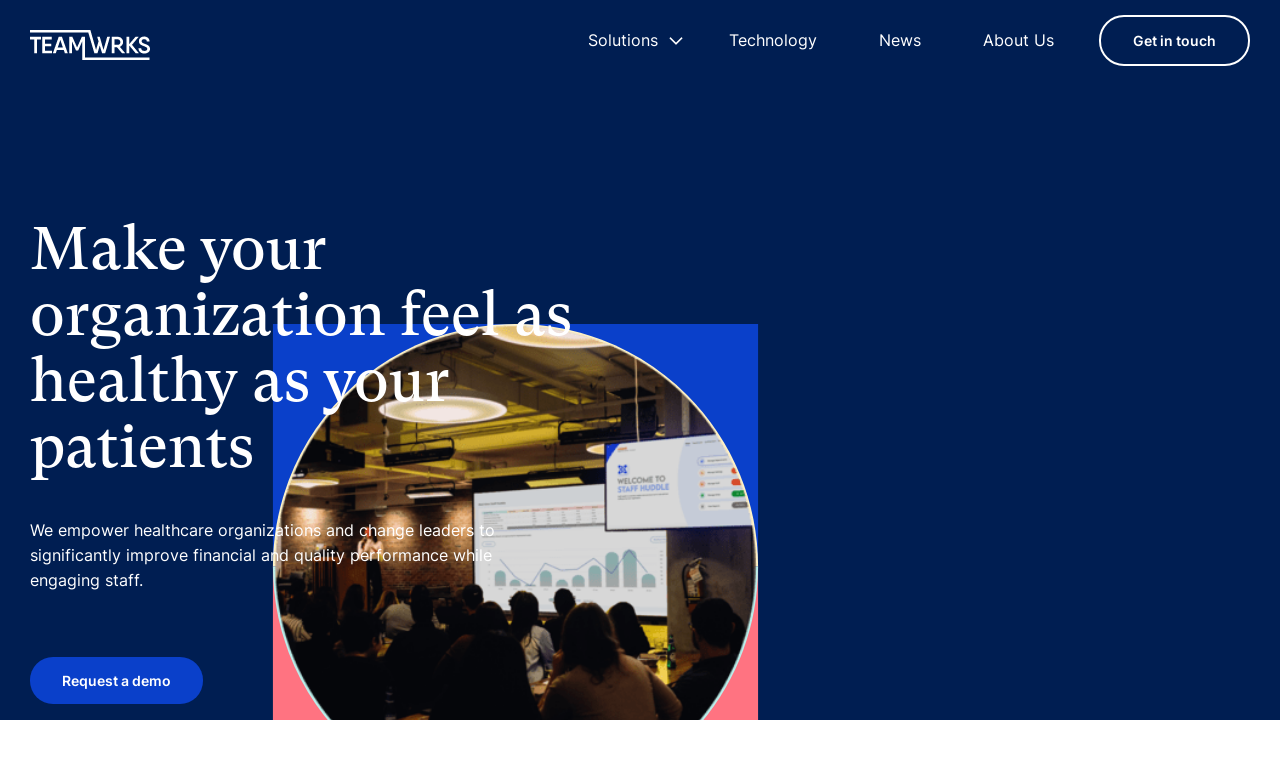

--- FILE ---
content_type: text/html
request_url: https://www.rvhsolutions.com/
body_size: 12121
content:
<!DOCTYPE html><!-- Last Published: Wed Apr 30 2025 12:41:52 GMT+0000 (Coordinated Universal Time) --><html data-wf-domain="www.rvhsolutions.com" data-wf-page="635c09dc19ef046e27685c59" data-wf-site="61ea88be485f840a22ebdba2"><head><meta charset="utf-8"/><title>Teamwrks Technology Suite |  Teamwrks Main Page</title><meta content="We empower healthcare organizations and change leaders to significantly improve financial and quality performance while engaging staff. Read more about Teamwrks here." name="description"/><meta content="https://cdn.prod.website-files.com/61dd412acc039b0151268481/61de9b205a7bb61cd1959362_OG%20Home.jpg" property="og:image"/><meta content="https://cdn.prod.website-files.com/61dd412acc039b0151268481/61de9b205a7bb61cd1959362_OG%20Home.jpg" property="twitter:image"/><meta content="width=device-width, initial-scale=1" name="viewport"/><link href="https://cdn.prod.website-files.com/61ea88be485f840a22ebdba2/css/teamwrks-d20ccc-fd78c2572-fafadaf87fd87.shared.f0a61326b.css" rel="stylesheet" type="text/css"/><style>@media (min-width:992px) {html.w-mod-js:not(.w-mod-ix) [data-w-id="b0c1d6d7-4c13-23f1-b807-700bb40f370e"] {-webkit-transform:translate3d(0, -30px, 0) scale3d(1, 1, 1) rotateX(0) rotateY(0) rotateZ(0) skew(0, 0);-moz-transform:translate3d(0, -30px, 0) scale3d(1, 1, 1) rotateX(0) rotateY(0) rotateZ(0) skew(0, 0);-ms-transform:translate3d(0, -30px, 0) scale3d(1, 1, 1) rotateX(0) rotateY(0) rotateZ(0) skew(0, 0);transform:translate3d(0, -30px, 0) scale3d(1, 1, 1) rotateX(0) rotateY(0) rotateZ(0) skew(0, 0);display:none;opacity:0;}}@media (max-width:991px) and (min-width:768px) {html.w-mod-js:not(.w-mod-ix) [data-w-id="41583a4a-9fa8-9f5e-4b9b-27dc875dde8c"] {-webkit-transform:translate3d(0px, 0, 0) scale3d(1, 1, 1) rotateX(0) rotateY(0) rotateZ(0) skew(0, 0);-moz-transform:translate3d(0px, 0, 0) scale3d(1, 1, 1) rotateX(0) rotateY(0) rotateZ(0) skew(0, 0);-ms-transform:translate3d(0px, 0, 0) scale3d(1, 1, 1) rotateX(0) rotateY(0) rotateZ(0) skew(0, 0);transform:translate3d(0px, 0, 0) scale3d(1, 1, 1) rotateX(0) rotateY(0) rotateZ(0) skew(0, 0);}}@media (max-width:767px) and (min-width:480px) {html.w-mod-js:not(.w-mod-ix) [data-w-id="41583a4a-9fa8-9f5e-4b9b-27dc875dde8c"] {-webkit-transform:translate3d(0px, 0, 0) scale3d(1, 1, 1) rotateX(0) rotateY(0) rotateZ(0) skew(0, 0);-moz-transform:translate3d(0px, 0, 0) scale3d(1, 1, 1) rotateX(0) rotateY(0) rotateZ(0) skew(0, 0);-ms-transform:translate3d(0px, 0, 0) scale3d(1, 1, 1) rotateX(0) rotateY(0) rotateZ(0) skew(0, 0);transform:translate3d(0px, 0, 0) scale3d(1, 1, 1) rotateX(0) rotateY(0) rotateZ(0) skew(0, 0);}}@media (max-width:479px) {html.w-mod-js:not(.w-mod-ix) [data-w-id="41583a4a-9fa8-9f5e-4b9b-27dc875dde8c"] {-webkit-transform:translate3d(0px, 0, 0) scale3d(1, 1, 1) rotateX(0) rotateY(0) rotateZ(0) skew(0, 0);-moz-transform:translate3d(0px, 0, 0) scale3d(1, 1, 1) rotateX(0) rotateY(0) rotateZ(0) skew(0, 0);-ms-transform:translate3d(0px, 0, 0) scale3d(1, 1, 1) rotateX(0) rotateY(0) rotateZ(0) skew(0, 0);transform:translate3d(0px, 0, 0) scale3d(1, 1, 1) rotateX(0) rotateY(0) rotateZ(0) skew(0, 0);}}</style><script type="text/javascript">!function(o,c){var n=c.documentElement,t=" w-mod-";n.className+=t+"js",("ontouchstart"in o||o.DocumentTouch&&c instanceof DocumentTouch)&&(n.className+=t+"touch")}(window,document);</script><link href="https://cdn.prod.website-files.com/61ea88be485f840a22ebdba2/61ea88be485f842bffebdc76_fav.svg" rel="shortcut icon" type="image/x-icon"/><link href="https://cdn.prod.website-files.com/61ea88be485f840a22ebdba2/61ea88be485f845de5ebdc7a_webclip.svg" rel="apple-touch-icon"/><!-- Google Tag Manager -->
<script>(function(w,d,s,l,i){w[l]=w[l]||[];w[l].push({'gtm.start':
new Date().getTime(),event:'gtm.js'});var f=d.getElementsByTagName(s)[0],
j=d.createElement(s),dl=l!='dataLayer'?'&l='+l:'';j.async=true;j.src=
'https://www.googletagmanager.com/gtm.js?id='+i+dl;f.parentNode.insertBefore(j,f);
})(window,document,'script','dataLayer','GTM-PFJ38FP');</script>
<!-- End Google Tag Manager --></head><body><div class="hide w-embed"><style>
@media (max-width: 479px) {
	.tabs_menu {
		overflow-x:scroll;
		white-space:nowrap;
	}

	.tabs_menu > a {
		//overflow-y:visible;
		//position:relative;
	}

	.tabs_menu > a.w--current {
		//overflow-y:visible;
		//position:relative;
		float:none;
	}
}

@media only screen and (min-width: 1440px) {
     .heading-l-vw {font-size: 60px;}
}
</style></div><div class="element overflow-sec bg_dark-blue"><div data-w-id="b0c1d6d7-4c13-23f1-b807-700bb40f3704" data-animation="over-right" data-collapse="medium" data-duration="400" data-easing="ease" data-easing2="ease" role="banner" class="navbar-blue w-nav"><div class="container menu"><a href="/" aria-current="page" class="menu__logo w-nav-brand w--current"><div class="main-logo-white w-embed"><svg width="120" height="32" viewBox="0 0 120 32" fill="none" xmlns="http://www.w3.org/2000/svg">
<path fill-rule="evenodd" clip-rule="evenodd" d="M60.3161 0.972351V0.956063L1.30483e-05 0.956055L1.29382e-05 3.47512L58.2858 3.47513L64.3943 24.2471H67.4915L69.7675 16.457L72.067 24.2471H75.1642L79.9744 7.82229H77.2056L73.4983 20.9387L69.7675 7.82229H67.2334L68.5474 12.3274L66.0602 20.9387L60.3296 0.956058L60.3161 0.972351ZM86.9874 18.2638L92.0087 24.2471H95.2232L89.8734 17.8649C90.8276 17.4582 91.6019 16.8246 92.1964 15.9643C92.8064 15.0883 93.1115 14.1341 93.1115 13.1017C93.1115 11.6313 92.5952 10.3877 91.5628 9.37092C90.5461 8.3385 89.3025 7.82229 87.8321 7.82229H81.7314V24.2471H84.4298V18.2638H86.9874ZM84.4298 15.847V10.3564H87.8321C88.5516 10.3564 89.1617 10.6223 89.6622 11.1542C90.1628 11.686 90.4131 12.3352 90.4131 13.1017C90.4131 13.8682 90.1628 14.5174 89.6622 15.0492C89.1617 15.5811 88.5516 15.847 87.8321 15.847H84.4298ZM108.9 24.2471H105.685L99.2094 16.4336V24.2471H96.511V7.82229H99.2094V15.1665L105.451 7.82229H108.665L102.002 15.8235L108.9 24.2471ZM110.239 23.1912C111.365 24.0985 112.773 24.5521 114.463 24.5521C116.011 24.5521 117.317 24.1376 118.381 23.3085C119.46 22.4638 120 21.3141 120 19.8593C120 18.2951 119.28 17.0671 117.841 16.1755C117.294 15.8313 116.207 15.3621 114.58 14.7676C113.579 14.4079 112.828 14.0403 112.327 13.6648C111.842 13.2894 111.6 12.7732 111.6 12.1162C111.6 11.5218 111.827 11.0447 112.28 10.6849C112.75 10.3251 113.36 10.1452 114.111 10.1452C114.955 10.1452 115.62 10.3564 116.105 10.7788C116.59 11.2011 116.832 11.8112 116.832 12.6089H119.531C119.531 10.9821 119.007 9.7307 117.959 8.85471C116.911 7.96308 115.628 7.51726 114.111 7.51726C112.687 7.51726 111.459 7.93179 110.427 8.76085C109.41 9.57427 108.902 10.6927 108.902 12.1162C108.902 13.6805 109.543 14.9006 110.826 15.7766C111.42 16.1989 112.531 16.6995 114.157 17.2783C115.206 17.6537 115.988 18.0291 116.504 18.4046C117.036 18.7643 117.302 19.2493 117.302 19.8593C117.302 20.485 117.044 20.9856 116.527 21.361C116.027 21.7364 115.339 21.9242 114.463 21.9242C113.446 21.9242 112.656 21.6973 112.093 21.2437C111.53 20.7901 111.248 20.1331 111.248 19.2727H108.55C108.55 20.9621 109.113 22.2683 110.239 23.1912ZM11.0668 7.82208V10.4031H6.9137V24.2469H4.21534V10.4031H0.038744V7.82208H11.0668ZM15.0218 21.6658H21.9437V24.2469H12.3234V7.82208H21.8264V10.4031H15.0218V14.6736H21.2398V17.2077H15.0218V21.6658ZM33.7378 20.9385L34.8641 24.2469H37.7736L31.9546 7.82208H28.7165L22.874 24.2469H25.807L26.9098 20.9385H33.7378ZM32.8697 18.4043H27.778L30.3355 10.8959L32.8697 18.4043ZM54.9482 7.82208V23.8043H54.9866V28.5248L119.59 28.5248V31.0438L52.2564 31.0438V28.5248H52.2566V24.2469H52.2498V12.2802L48.1436 21.5485H46.0319L41.9257 12.2802V24.2469H39.2273V7.82208H42.3715L47.0877 18.4278L51.804 7.82208H54.9482Z" fill="#FFF"/>
</svg></div></a><div class="menu__links-button"><nav role="navigation" class="menu__navbar bl w-nav-menu"><div data-w-id="b0c1d6d7-4c13-23f1-b807-700bb40f370a" class="nav_link _1st-white tab-hide"><p class="sub-reg m-link">Solutions</p><div class="sol-arrow w-embed"><svg width="26" height="26" viewBox="0 0 26 26" fill="currentcolor" xmlns="http://www.w3.org/2000/svg">
<path fill-rule="evenodd" clip-rule="evenodd" d="M6.46967 10.2652L7.53033 9.2045L13 14.6742L18.4697 9.2045L19.5303 10.2652L13 16.7955L6.46967 10.2652Z"/>
</svg></div><div data-w-id="b0c1d6d7-4c13-23f1-b807-700bb40f370e" class="solutions-wrapper"><a href="/workflow">Workflow</a><a href="/home-base">Home Base<br/></a><a href="/command-and-control">Command and Control</a><a href="/staff-huddle">Staff Huddle</a><a href="/eval">eVal</a></div></div><a href="/technology" class="nav_link_white tab-hide w-inline-block"><p class="sub-reg">Technology</p></a><a href="/news" class="nav_link_white tab-hide w-inline-block"><p class="sub-reg">News</p></a><a href="/about-us" class="nav_link_white tab-hide w-inline-block"><p class="sub-reg">About Us</p></a><div class="menu-tab-wrapper"><div class="heading-xxxs is_gray-txt">Solutions</div><div class="menu-tab-wrapper-links"><a href="/workflow" class="menu-tab-link is_white-txt">Workflow</a><a href="/home-base" class="menu-tab-link is_white-txt">Home Base</a><a href="/command-and-control" class="menu-tab-link is_white-txt">Command and Control</a><a href="/eval" class="menu-tab-link is_white-txt">eVal</a><a href="/staff-huddle" class="menu-tab-link is_white-txt">Staff Huddle</a></div></div><div class="menu-tab-wrapper _2"><div class="heading-xxxs is_gray-txt">About Us</div><div class="menu-tab-wrapper-links"><a href="/technology" class="menu-tab-link is_white-txt">Technology</a><a href="/about-us" class="menu-tab-link is_white-txt">About us</a></div></div><div class="menu-tab-wrapper _2"><div class="heading-xxxs is_gray-txt">ContaCt us</div><div class="menu-tab-wrapper-links _2"><div class="tab-contact wht">Office: 212-980-0100 570 Lexington Ave. Suite 2600 New York, NY 10022</div></div></div></nav><div class="nav_button"><a href="#" class="button line white-link mob-hide pop-action w-button">Get in touch</a></div><div class="menu__button w-nav-button"><div data-w-id="b0c1d6d7-4c13-23f1-b807-700bb40f3743" data-animation-type="lottie" data-src="https://cdn.prod.website-files.com/61ea88be485f840a22ebdba2/61ea88be485f841ce0ebdc74_Burger%20white.json" data-loop="0" data-direction="1" data-autoplay="1" data-is-ix2-target="0" data-renderer="svg" data-default-duration="0.75" data-duration="0"></div></div></div></div></div><header class="container tech__header"><div class="tech__header_left"><h1 class="heading-l tech_title is_white-txt">Make your organization feel as healthy as your patients</h1><p class="sub-reg tech_header is_white-txt">We empower healthcare organizations and change leaders to significantly improve financial and quality performance while engaging staff.</p><a data-w-id="b0c1d6d7-4c13-23f1-b807-700bb40f374a" href="https://calendly.com/teamwrks1/book-a-demo" target="_blank" class="button blue but-mob w-inline-block"><div>Request a demo</div></a></div><div class="tech__header_right"><div data-w-id="b0c1d6d7-4c13-23f1-b807-700bb40f374e" data-animation-type="lottie" data-src="https://cdn.prod.website-files.com/61ea88be485f840a22ebdba2/635c2e0d91f6ad000ef5c7c5_testings.json" data-loop="0" data-direction="1" data-autoplay="1" data-is-ix2-target="0" data-renderer="svg" data-default-duration="2.5" data-duration="0"></div></div></header></div><div class="element overflow-sec"><div class="container head"><div data-delay="6000" data-animation="slide" class="slider w-slider" data-autoplay="true" data-easing="ease" data-hide-arrows="false" data-disable-swipe="false" data-autoplay-limit="0" data-nav-spacing="3" data-duration="500" data-infinite="true"><div class="w-slider-mask"><div class="w-slide"><div class="slide-disp"><div class="slide-left slide-brdrs bg_mint"><h1>Teamwrks Receives Series B financing from Vizient Inc.</h1><p class="sub-reg slide-para">Vizient Inc., the nation&#x27;s largest member-driven health care improvement company. Teamwrks Technology will continue its rapid national growth thanks to a strategic investor.</p><a href="/news" class="button blue slide but-mob w-button">Read More Here</a></div><div class="slide-right"><img src="https://cdn.prod.website-files.com/61ea88be485f840a22ebdba2/61eeeb82ac64d161f60fcd5e_Slide%202%20-%20Logo.png" loading="lazy" sizes="100vw" srcset="https://cdn.prod.website-files.com/61ea88be485f840a22ebdba2/61eeeb82ac64d161f60fcd5e_Slide%202%20-%20Logo-p-500.png 500w, https://cdn.prod.website-files.com/61ea88be485f840a22ebdba2/61eeeb82ac64d161f60fcd5e_Slide%202%20-%20Logo-p-800.png 800w, https://cdn.prod.website-files.com/61ea88be485f840a22ebdba2/61eeeb82ac64d161f60fcd5e_Slide%202%20-%20Logo.png 1200w" alt=" two men" class="desk-show"/><img src="https://cdn.prod.website-files.com/61ea88be485f840a22ebdba2/61eeeb82ac64d161f60fcd5e_Slide%202%20-%20Logo.png" loading="lazy" sizes="100vw" srcset="https://cdn.prod.website-files.com/61ea88be485f840a22ebdba2/61eeeb82ac64d161f60fcd5e_Slide%202%20-%20Logo-p-500.png 500w, https://cdn.prod.website-files.com/61ea88be485f840a22ebdba2/61eeeb82ac64d161f60fcd5e_Slide%202%20-%20Logo-p-800.png 800w, https://cdn.prod.website-files.com/61ea88be485f840a22ebdba2/61eeeb82ac64d161f60fcd5e_Slide%202%20-%20Logo.png 1200w" alt="vizient logo" class="mob-show__img"/></div></div></div><div class="w-slide"><div class="slide-disp"><div class="slide-left slide-brdrs bg_blue"><h1 class="is_white-txt">Targets and insights in a single system</h1><p class="sub-reg slide-para is_white-txt">Provides estimated financial opportunity for your hospital or healthcare system. Teamwrks eVal evaluates and analyzes your data and provides estimated cost savings opportunities for your hospital or healthcare system.</p><a href="https://calendly.com/teamwrks1/book-a-demo" target="_blank" class="button white but-mob w-button">Request a demo</a></div><div class="slide-right"><img src="https://cdn.prod.website-files.com/61ea88be485f840a22ebdba2/61eed68a09c7c50fda45179e_Image%202.png" loading="lazy" sizes="100vw" srcset="https://cdn.prod.website-files.com/61ea88be485f840a22ebdba2/61eed68a09c7c50fda45179e_Image%202-p-500.png 500w, https://cdn.prod.website-files.com/61ea88be485f840a22ebdba2/61eed68a09c7c50fda45179e_Image%202-p-800.png 800w, https://cdn.prod.website-files.com/61ea88be485f840a22ebdba2/61eed68a09c7c50fda45179e_Image%202-p-1080.png 1080w, https://cdn.prod.website-files.com/61ea88be485f840a22ebdba2/61eed68a09c7c50fda45179e_Image%202.png 1200w" alt="several people talks" class="desk-show"/><img src="https://cdn.prod.website-files.com/61ea88be485f840a22ebdba2/61eed68a09c7c50fda45179e_Image%202.png" loading="lazy" sizes="100vw" srcset="https://cdn.prod.website-files.com/61ea88be485f840a22ebdba2/61eed68a09c7c50fda45179e_Image%202-p-500.png 500w, https://cdn.prod.website-files.com/61ea88be485f840a22ebdba2/61eed68a09c7c50fda45179e_Image%202-p-800.png 800w, https://cdn.prod.website-files.com/61ea88be485f840a22ebdba2/61eed68a09c7c50fda45179e_Image%202-p-1080.png 1080w, https://cdn.prod.website-files.com/61ea88be485f840a22ebdba2/61eed68a09c7c50fda45179e_Image%202.png 1200w" alt="laptop" class="mob-show__img"/></div></div></div></div><div class="slider-arrow left w-slider-arrow-left"><div class="w-icon-slider-left"></div></div><div class="slider-arrow right w-slider-arrow-right"><div class="w-icon-slider-right"></div></div><div class="hide w-slider-nav w-round"></div></div></div></div><div class="banner"><div class="ban_top"><img src="https://cdn.prod.website-files.com/61ea88be485f840a22ebdba2/61ea88be485f849045ebdc8f_logo%20banner.svg" loading="lazy" alt="Teamwrks logo" class="bann_logo"/><img src="https://cdn.prod.website-files.com/61ea88be485f840a22ebdba2/61ea88be485f84b0c0ebdc90_img%20banner.png" loading="lazy" alt="people"/></div><div class="ban_bot"><p class="bann_txt heading-h2 is_white-txt">Find out your estimated savings with our eVal tool!</p><a href="https://www.rvhsolutions.com/eval?click" class="button white but-mob w-inline-block"><div>Learn your savings</div></a></div></div><div class="element overflow-hidden"><div class="container savings bg_blue"><div class="sav-logo"><img src="https://cdn.prod.website-files.com/61ea88be485f840a22ebdba2/61ea88be485f849d4aebdbd9_logo_savings.svg" loading="lazy" alt="teamwrks logo"/></div><div class="sav-txt"><img src="https://cdn.prod.website-files.com/61ea88be485f840a22ebdba2/61ea88be485f84b0c0ebdc90_img%20banner.png" loading="lazy" alt="people" class="sav-img__mob-show"/><h3 class="is_white-txt sav">Find out your estimated savings with our eVal tool!</h3></div><div id="w-node-e67d087c-5e3f-2db8-be81-c66828c7040e-27685c59" class="sav-img mob-hide"><img src="https://cdn.prod.website-files.com/61ea88be485f840a22ebdba2/61ea88be485f848eb0ebdbea_savings_img.png" loading="lazy" alt="several people"/></div><a href="/eval" class="button white but-mob w-inline-block"><div>Learn your savings</div></a></div><div class="container logos"><h5 class="logos__title h5__uppercase">Trusted by health services and hospitals across the US</h5><div data-w-id="41583a4a-9fa8-9f5e-4b9b-27dc875dde8c" class="logos__all"><div class="logos_bottom"><img src="https://cdn.prod.website-files.com/61ea88be485f840a22ebdba2/61ea88be485f84be5cebdc86_doylestown.svg" loading="lazy" alt="Doylestown logo" class="logos__bottom_item"/><img src="https://cdn.prod.website-files.com/61ea88be485f840a22ebdba2/61ea88be485f848dc5ebdc87_emerson.svg" loading="lazy" alt="Emerson hospital logo" class="logos__bottom_item"/><img src="https://cdn.prod.website-files.com/61ea88be485f840a22ebdba2/61ea88be485f849499ebdc89_inspira.svg" loading="lazy" alt="Inspira Health logo" class="logos__bottom_item"/><img src="https://cdn.prod.website-files.com/61ea88be485f840a22ebdba2/61ea88be485f844993ebdc8d_richmond.svg" loading="lazy" alt="Richmond University logo" class="logos__bottom_item"/><img src="https://cdn.prod.website-files.com/61ea88be485f840a22ebdba2/61ea88be485f84d8bdebdc8e_vizient.svg" loading="lazy" alt="Vizient logo" class="logos__bottom_item"/></div><div class="logos_bottom tablet"><img src="https://cdn.prod.website-files.com/61ea88be485f840a22ebdba2/61ea88be485f847c93ebdc78_doy.svg" loading="lazy" alt="logo" class="logos__bottom_item"/><img src="https://cdn.prod.website-files.com/61dd412acc039b0151268481/61dd412acc039b8ed926856f_emers.svg" loading="lazy" alt="logo" class="logos__bottom_item"/><img src="https://cdn.prod.website-files.com/61ea88be485f840a22ebdba2/61ea88be485f84bcc3ebdc7b_insp.svg" loading="lazy" alt="logo" class="logos__bottom_item"/><img src="https://cdn.prod.website-files.com/61dd412acc039b0151268481/61dd412acc039b5585268571_rich.svg" loading="lazy" alt="logo" class="logos__bottom_item"/><img src="https://cdn.prod.website-files.com/61dd412acc039b0151268481/61dd412acc039bcbb0268572_viz.svg" loading="lazy" alt="logo" class="logos__bottom_item"/></div><div class="logos_bottom tablet"><img src="https://cdn.prod.website-files.com/61ea88be485f840a22ebdba2/61ea88be485f847c93ebdc78_doy.svg" loading="lazy" alt="logo" class="logos__bottom_item"/><img src="https://cdn.prod.website-files.com/61dd412acc039b0151268481/61dd412acc039b8ed926856f_emers.svg" loading="lazy" alt="logo" class="logos__bottom_item"/><img src="https://cdn.prod.website-files.com/61ea88be485f840a22ebdba2/61ea88be485f84bcc3ebdc7b_insp.svg" loading="lazy" alt="logo" class="logos__bottom_item"/><img src="https://cdn.prod.website-files.com/61dd412acc039b0151268481/61dd412acc039b5585268571_rich.svg" loading="lazy" alt="logo" class="logos__bottom_item"/><img src="https://cdn.prod.website-files.com/61dd412acc039b0151268481/61dd412acc039bcbb0268572_viz.svg" loading="lazy" alt="logo" class="logos__bottom_item"/></div></div></div></div><div class="element overflow-hidden"><div class="container stat"><div class="stat-left"><h2 class="stat_tablet">We believe in cutting costs, not hours</h2><p class="sub-reg is_gray-txt stat">Teamwrks is a comprehensive healthcare technology suite that supports leaders and engages staff by giving them powerful, user-friendly operational tools to optimize their workforce and improve efficiencies.</p><a href="/about-us" class="button line but-mob w-inline-block"><div>About us</div><div class="arrow w-embed"><svg width="20" height="20" viewBox="0 0 20 20" fill="currentcolor" xmlns="http://www.w3.org/2000/svg">
<path fill-rule="evenodd" clip-rule="evenodd" d="M11.6875 2.73039L18.9571 10L11.6875 17.2696L10.2733 15.8554L15.1287 11H1.04291V9H15.1287L10.2733 4.14461L11.6875 2.73039Z"/>
</svg></div></a></div><div class="stat-right"><div class="stat-right_bg bg_mint"></div><img src="https://cdn.prod.website-files.com/61ea88be485f840a22ebdba2/61f7ff17ca340679333c7eae_Homepage%20Graphic%20-%20Desktop.svg" loading="lazy" alt="statistics image" class="stat-img"/><img src="https://cdn.prod.website-files.com/61ea88be485f840a22ebdba2/61f7fb6db8de113acf2b61d5_Homepage%20Graphic%20-%20Mobile.png" loading="lazy" sizes="100vw" srcset="https://cdn.prod.website-files.com/61ea88be485f840a22ebdba2/61f7fb6db8de113acf2b61d5_Homepage%20Graphic%20-%20Mobile-p-500.png 500w, https://cdn.prod.website-files.com/61ea88be485f840a22ebdba2/61f7fb6db8de113acf2b61d5_Homepage%20Graphic%20-%20Mobile.png 750w" alt="statistics" class="mob-show__img"/></div></div></div><div data-w-id="5eaba971-1155-16e9-e8f3-6d76bed0a86d" class="element overflow-hidden"><div class="container lotti-block"><h2>Road to a healthy organization</h2><div class="lotti_wrapper"><div class="lotti-text"><div class="lotti-elmnt"><div data-w-id="d1d01156-0411-9303-d3c1-73f8129f7bcc" data-is-ix2-target="1" class="road-lottie" data-animation-type="lottie" data-src="https://cdn.prod.website-files.com/61ea88be485f840a22ebdba2/61f81098db2d9c6eb21176ce_1%201.json" data-loop="0" data-direction="1" data-autoplay="0" data-renderer="svg" data-default-duration="5" data-duration="0"></div></div><div class="lotti_bottom-sub"><p class="sub-reg lotti is_gray-txt">Enter data into Teamwrks to<br/>identify targets and set<br/>benchmarks</p></div></div><div class="lotti-text"><div class="lotti-elmnt"><div data-w-id="dbe5b301-602c-68a0-e6dd-f0e6dc7b8efb" data-is-ix2-target="1" class="road-lottie" data-animation-type="lottie" data-src="https://cdn.prod.website-files.com/61ea88be485f840a22ebdba2/61f810977acc6714a4a77b9d_2%201.json" data-loop="0" data-direction="1" data-autoplay="0" data-renderer="svg" data-default-duration="5" data-duration="0"></div><div class="lotti_bottom-sub"><p class="sub-reg is_gray-txt">Deep root cause analysis by AI determines the why in your data <br/></p></div></div></div><div class="lotti-text"><div class="lotti-elmnt"><div data-w-id="d115694c-3b3c-bb53-26d7-f184fbb9a2ea" data-is-ix2-target="1" class="road-lottie" data-animation-type="lottie" data-src="https://cdn.prod.website-files.com/61ea88be485f840a22ebdba2/61f810976d721c3f740a7f7a_3%201.json" data-loop="0" data-direction="1" data-autoplay="0" data-renderer="svg" data-default-duration="5" data-duration="0"></div></div><div class="lotti_bottom-sub"><p class="sub-reg is_gray-txt">Teamwrks maps solutions and excecution plans according to<br/>the findings</p></div></div><div class="lotti-text"><div class="lotti-elmnt"><div data-w-id="93dd3aad-8055-142a-a6d2-b81dadf41795" data-is-ix2-target="1" class="road-lottie" data-animation-type="lottie" data-src="https://cdn.prod.website-files.com/61ea88be485f840a22ebdba2/61f810977a217cd80da2af24_4%201.json" data-loop="0" data-direction="1" data-autoplay="0" data-renderer="svg" data-default-duration="5" data-duration="0"></div></div><div class="lotti_bottom-sub"><p class="sub-reg is_gray-txt">Creates common language<br/>for organization-wide<br/>implementation of solutions</p></div></div></div></div></div><div class="element"><div class="container benefits"><h2>Here are our benefits</h2><div class="benef-grid"><div class="benef__block bord_right-bttm bg_blue"><h3 class="is_white-txt benefits">Rapid deployment</h3><p class="sub-txt is_white-txt benefits">Go from initial data request to full-system command center in 72 hours</p></div><div class="benef__block bord_top bg_pink"><h3 class="is_white-txt benefits">Human approach</h3><p class="sub-txt is_white-txt benefits">Teamwrks sets benchmarks to improve financial margins without staff reduction</p></div><img src="https://cdn.prod.website-files.com/61ea88be485f840a22ebdba2/61ea88be485f846649ebdc0d_benefits_img-top.png" loading="lazy" alt="doctor" class="benef__block img"/><div class="benef__block bord_right bg_yellow"><h3 class="is_blue-txt benefits serv">High scalability</h3><p class="sub-txt is_blue-txt benefits">Teamwrks has been proven to be effective for organizations of any size</p></div><div class="benef__block bord_right bg_yellow"><h3 class="is_blue-txt benefits">Happier patients</h3><p class="sub-txt is_blue-txt benefits">Improve patient satisfaction by addressing inefficiencies in the care process</p></div><img src="https://cdn.prod.website-files.com/61ea88be485f840a22ebdba2/61ea88be485f842511ebdc11_benefits_img-bottm.png" loading="lazy" alt="several people" class="benef__block img"/><div class="benef__block bord_right-bttm bg_mint"><h3 class="is_blue-txt benefits serv">Service support</h3><p class="sub-txt is_blue-txt benefits">Stay in contact and recieve consultory support in addition to technology</p></div><div class="benef__block bg_blue"><h3 class="is_white-txt benefits">You vs you benchmarks</h3><p class="sub-txt is_white-txt benefits">Assess performance relative to your standards instead of external ones</p></div></div></div></div><div class="element overflow-hidden"><div class="container targets"><h2 class="home-targ__heading">Targets and insights in a single system</h2><p class="sub-reg targ is_gray-txt">Teamwrks suite combines several distinct solutions in one technological framework</p><div class="tabs"><div data-current="Tab 1" data-easing="ease-in-out-cubic" data-duration-in="300" data-duration-out="100" class="tabs-2 w-tabs"><div class="tabs_menu w-tab-menu"><a data-w-tab="Tab 1" class="tab-link w-inline-block w-tab-link w--current"><div class="tab-div"><img loading="lazy" src="https://cdn.prod.website-files.com/61ea88be485f840a22ebdba2/61ea88be485f84efe1ebdbf4_Workflow%20icon.svg" alt="logo" class="targ-img"/><p class="heading-xs tab-link__para">Workflow Insights</p></div><div class="mob-hide w-embed"><svg width="28" height="28" viewBox="0 0 28 28" fill="currentcolor" xmlns="http://www.w3.org/2000/svg">
<path fill-rule="evenodd" clip-rule="evenodd" d="M24.5858 14L19.2929 8.70712L20.7071 7.29291L27.4142 14L20.7071 20.7071L19.2929 19.2929L24.5858 14Z"/>
</svg></div></a><a data-w-tab="Tab 2" class="tab-link w-inline-block w-tab-link"><div class="tab-div"><img loading="lazy" src="https://cdn.prod.website-files.com/61ea88be485f840a22ebdba2/61ea88be485f84239eebdc39_solutions-command.svg" alt="logo item" class="targ-img"/><p class="heading-xs tab-link__para">Command and Control</p></div><div class="mob-hide w-embed"><svg width="28" height="28" viewBox="0 0 28 28" fill="currentcolor" xmlns="http://www.w3.org/2000/svg">
<path fill-rule="evenodd" clip-rule="evenodd" d="M24.5858 14L19.2929 8.70712L20.7071 7.29291L27.4142 14L20.7071 20.7071L19.2929 19.2929L24.5858 14Z"/>
</svg></div></a><a data-w-tab="Tab 3" class="tab-link w-inline-block w-tab-link"><div class="tab-div"><img loading="lazy" src="https://cdn.prod.website-files.com/61ea88be485f840a22ebdba2/61ea88be485f849092ebdc3d_solutions-home.svg" alt="logo item" class="targ-img"/><p class="heading-xs tab-link__para">Department Home Base</p></div><div class="mob-hide w-embed"><svg width="28" height="28" viewBox="0 0 28 28" fill="currentcolor" xmlns="http://www.w3.org/2000/svg">
<path fill-rule="evenodd" clip-rule="evenodd" d="M24.5858 14L19.2929 8.70712L20.7071 7.29291L27.4142 14L20.7071 20.7071L19.2929 19.2929L24.5858 14Z"/>
</svg></div></a><a data-w-tab="Tab 4" class="tab-link w-inline-block w-tab-link"><div class="tab-div"><img loading="lazy" src="https://cdn.prod.website-files.com/61ea88be485f840a22ebdba2/61ea88be485f847325ebdbf3_staff.svg" alt="logo item" class="targ-img"/><p class="heading-xs tab-link__para">Hourly Staff Huddle</p></div><div class="mob-hide w-embed"><svg width="28" height="28" viewBox="0 0 28 28" fill="currentcolor" xmlns="http://www.w3.org/2000/svg">
<path fill-rule="evenodd" clip-rule="evenodd" d="M24.5858 14L19.2929 8.70712L20.7071 7.29291L27.4142 14L20.7071 20.7071L19.2929 19.2929L24.5858 14Z"/>
</svg></div></a></div><div class="tabs-content w-tab-content"><div data-w-tab="Tab 1" class="w-tab-pane w--tab-active"><div class="tab-pane__block"><div class="tab-bg bg_lavander"><img sizes="(max-width: 479px) 69vw, (max-width: 767px) 23vw, (max-width: 991px) 27vw, (max-width: 1439px) 46vw, 548px" srcset="https://cdn.prod.website-files.com/61ea88be485f840a22ebdba2/61ea88be485f84a0feebdc9a_targ%25201-p-500.png 500w, https://cdn.prod.website-files.com/61ea88be485f840a22ebdba2/61ea88be485f84a0feebdc9a_targ%201.png 1100w" alt="statistics" src="https://cdn.prod.website-files.com/61ea88be485f840a22ebdba2/61ea88be485f84a0feebdc9a_targ%201.png" loading="lazy" class="tab-img"/></div><p class="heading-xs tab-pane__head">Workflow Insights</p><p class="sub-reg tab-pane__sub">Teamwrks Workflow offers next-gen workforce optimization that focuses on department level output volumes to reduce costs instead of hours.</p><a href="/workflow" class="button blue w-inline-block"><div>Learn more</div><div class="arrow w-embed"><svg width="20" height="20" viewBox="0 0 20 20" fill="currentcolor" xmlns="http://www.w3.org/2000/svg">
<path fill-rule="evenodd" clip-rule="evenodd" d="M11.6875 2.73039L18.9571 10L11.6875 17.2696L10.2733 15.8554L15.1287 11H1.04291V9H15.1287L10.2733 4.14461L11.6875 2.73039Z"/>
</svg></div></a></div></div><div data-w-tab="Tab 2" class="w-tab-pane"><div class="tab-pane__block"><div class="tab-bg bg_lt-blue"><img sizes="(max-width: 479px) 69vw, (max-width: 767px) 23vw, (max-width: 991px) 27vw, (max-width: 1439px) 46vw, 548px" srcset="https://cdn.prod.website-files.com/61ea88be485f840a22ebdba2/61ea88be485f84c80bebdc33_targ%25202-p-500.png 500w, https://cdn.prod.website-files.com/61ea88be485f840a22ebdba2/61ea88be485f84c80bebdc33_targ%202.png 1100w" alt="statistics" src="https://cdn.prod.website-files.com/61ea88be485f840a22ebdba2/61ea88be485f84c80bebdc33_targ%202.png" loading="lazy" class="tab-img"/></div><p class="heading-xs tab-pane__head">Command and Control</p><p class="sub-reg tab-pane__sub">Our software allows leaders to understand what is going on inside the hospitals without having to go on premises.</p><a href="/command-and-control" class="button blue w-inline-block"><div>Learn more</div><div class="arrow w-embed"><svg width="20" height="20" viewBox="0 0 20 20" fill="currentcolor" xmlns="http://www.w3.org/2000/svg">
<path fill-rule="evenodd" clip-rule="evenodd" d="M11.6875 2.73039L18.9571 10L11.6875 17.2696L10.2733 15.8554L15.1287 11H1.04291V9H15.1287L10.2733 4.14461L11.6875 2.73039Z"/>
</svg></div></a></div></div><div data-w-tab="Tab 3" class="w-tab-pane"><div class="tab-pane__block"><div class="tab-bg bg_lt-pink"><img sizes="(max-width: 479px) 69vw, (max-width: 767px) 23vw, (max-width: 991px) 27vw, (max-width: 1439px) 46vw, 548px" srcset="https://cdn.prod.website-files.com/61ea88be485f840a22ebdba2/61ea88be485f84eb86ebdc3e_targ%25203-p-500.png 500w, https://cdn.prod.website-files.com/61ea88be485f840a22ebdba2/61ea88be485f84eb86ebdc3e_targ%203.png 1100w" alt="statistics" src="https://cdn.prod.website-files.com/61ea88be485f840a22ebdba2/61ea88be485f84eb86ebdc3e_targ%203.png" loading="lazy" class="tab-img"/></div><p class="heading-xs tab-pane__head">Department Home Base</p><p class="sub-reg tab-pane__sub">Translating for staff: making it simple for people managers.</p><a href="/home-base" class="button blue but-mob w-inline-block"><div>Learn more</div><div class="arrow w-embed"><svg width="20" height="20" viewBox="0 0 20 20" fill="currentcolor" xmlns="http://www.w3.org/2000/svg">
<path fill-rule="evenodd" clip-rule="evenodd" d="M11.6875 2.73039L18.9571 10L11.6875 17.2696L10.2733 15.8554L15.1287 11H1.04291V9H15.1287L10.2733 4.14461L11.6875 2.73039Z"/>
</svg></div></a></div></div><div data-w-tab="Tab 4" class="w-tab-pane"><div class="tab-pane__block"><div class="w-embed"><video controls="controls" width="100%" height="auto" poster="https://assets.website-files.com/61ea88be485f840a22ebdba2/627532859f62bcfa03f9863c_Vizient%20Staff%20Huddle%20Video%20Screenshot.jpg">
<source src="https://www.dropbox.com/s/rquvvvjeb5a8jki/Staff%20Huddle%20Video-short%203.mp4?raw=1" type="video/mp4">
</video></div><p class="heading-xs tab-pane__head">Hourly Staff Huddle</p><p class="sub-reg tab-pane__sub">Huddle provides quick insights and communication for immediate unplanned staffing needs.</p><a href="/staff-huddle" class="button blue w-inline-block"><div>Learn more</div><div class="arrow w-embed"><svg width="20" height="20" viewBox="0 0 20 20" fill="currentcolor" xmlns="http://www.w3.org/2000/svg">
<path fill-rule="evenodd" clip-rule="evenodd" d="M11.6875 2.73039L18.9571 10L11.6875 17.2696L10.2733 15.8554L15.1287 11H1.04291V9H15.1287L10.2733 4.14461L11.6875 2.73039Z"/>
</svg></div></a></div></div></div></div></div></div></div><div class="element"><div class="container technology"><div class="tech_left"><h2>AI that delves <br/>beyond symptoms</h2><p class="sub-reg is_gray-txt tech">Our technology analyzes root cause insights to realize value from the data. Our AI instantly highlights patterns and translates them for staff; putting the power of the industry’s top Subject Matter Experts in your staff’s hands.</p><a href="/technology" class="button line tab-hide w-inline-block"><div>About our technology</div><div class="arrow w-embed"><svg width="20" height="20" viewBox="0 0 20 20" fill="currentcolor" xmlns="http://www.w3.org/2000/svg">
<path fill-rule="evenodd" clip-rule="evenodd" d="M11.6875 2.73039L18.9571 10L11.6875 17.2696L10.2733 15.8554L15.1287 11H1.04291V9H15.1287L10.2733 4.14461L11.6875 2.73039Z"/>
</svg></div></a></div><div class="tech_right"><div data-w-id="4e57052d-b954-37bc-12e2-c50dcfc5372f" data-is-ix2-target="1" data-animation-type="lottie" data-src="https://cdn.prod.website-files.com/61ea88be485f840a22ebdba2/61ea88be485f84539bebdc44_Block%201.json" data-loop="0" data-direction="1" data-autoplay="0" data-renderer="svg" data-default-duration="5" data-duration="0"></div></div></div></div><div class="element overflow-hidden bg_yellow"><div class="container dreamwrks"><div class="dream_left"><h2>Teamwrks makes <br/>the dreamwrks</h2><p class="sub-reg is_gray-txt dreamwrks">At Teamwrks, we are not consultants. Our goal is to empower change leaders to significantly improve financial and quality performance without staff reduction.</p><a href="/about-us" class="button blue but-mob tab-hide w-inline-block"><div>Аbout us</div><div class="arrow w-embed"><svg width="20" height="20" viewBox="0 0 20 20" fill="currentcolor" xmlns="http://www.w3.org/2000/svg">
<path fill-rule="evenodd" clip-rule="evenodd" d="M11.6875 2.73039L18.9571 10L11.6875 17.2696L10.2733 15.8554L15.1287 11H1.04291V9H15.1287L10.2733 4.14461L11.6875 2.73039Z"/>
</svg></div></a></div><div class="dream_right"><div class="dream_right__block"><img src="https://cdn.prod.website-files.com/61ea88be485f840a22ebdba2/61ea88be485f8432a6ebdc0f_dreamwrks_top.png" loading="lazy" alt="man" class="tab-hide"/><img src="https://cdn.prod.website-files.com/61ea88be485f840a22ebdba2/61ea88be485f846b63ebdc1a_man.png" loading="lazy" alt="man" class="desk-hide"/></div><div id="w-node-aeb5ed15-c678-999e-8392-c5f6d6ebb8ab-27685c59" class="dream_right__block bord-right bg_mint"></div><div class="dream_right__block bord-circle bg_pink"></div><div id="w-node-_69520531-9304-d95c-0292-fa265c631bc2-27685c59" class="dream_right__block"><img src="https://cdn.prod.website-files.com/61ea88be485f840a22ebdba2/61ea88be485f84d3f1ebdc2b_2%20men.png" loading="lazy" alt="two men talks" class="dream_img"/></div></div></div></div><div class="element"><div class="container news"><div class="news__header"><h2>Teamwrks News</h2><p class="sub-reg is_gray-txt news">Read our news and check out our Case Studies!</p><a href="/news" class="button line but-mob w-inline-block"><div>More publications</div><div class="arrow w-embed"><svg width="20" height="20" viewBox="0 0 20 20" fill="currentcolor" xmlns="http://www.w3.org/2000/svg">
<path fill-rule="evenodd" clip-rule="evenodd" d="M11.6875 2.73039L18.9571 10L11.6875 17.2696L10.2733 15.8554L15.1287 11H1.04291V9H15.1287L10.2733 4.14461L11.6875 2.73039Z"/>
</svg></div></a></div><div class="collection-list-wrapper w-dyn-list"><div role="list" class="news__all-items w-dyn-items"><div role="listitem" class="news__item w-dyn-item"><img alt="pills" loading="lazy" src="https://cdn.prod.website-files.com/61ea88be485f845218ebdba8/61f15d207dd58a1c46fbf231_Productivity.jpg" sizes="(max-width: 479px) 43vw, (max-width: 767px) 28vw, (max-width: 991px) 26vw, (max-width: 1439px) 18vw, 242.40625px" srcset="https://cdn.prod.website-files.com/61ea88be485f845218ebdba8/61f15d207dd58a1c46fbf231_Productivity-p-500.jpeg 500w, https://cdn.prod.website-files.com/61ea88be485f845218ebdba8/61f15d207dd58a1c46fbf231_Productivity-p-800.jpeg 800w, https://cdn.prod.website-files.com/61ea88be485f845218ebdba8/61f15d207dd58a1c46fbf231_Productivity-p-2000.jpeg 2000w, https://cdn.prod.website-files.com/61ea88be485f845218ebdba8/61f15d207dd58a1c46fbf231_Productivity-p-2600.jpeg 2600w, https://cdn.prod.website-files.com/61ea88be485f845218ebdba8/61f15d207dd58a1c46fbf231_Productivity.jpg 3000w" class="main__coll_img"/><h5 class="is_red-txt news">The Truth About Productivity</h5><p class="sub-txt is_gray-txt news">Productivity is NOT a 4 letter word!</p></div><div role="listitem" class="news__item w-dyn-item"><img alt="pills" loading="lazy" src="https://cdn.prod.website-files.com/61ea88be485f845218ebdba8/61f15d32168a0c99beb85d7c_nyc.jpg" sizes="(max-width: 479px) 43vw, (max-width: 767px) 28vw, (max-width: 991px) 26vw, (max-width: 1439px) 18vw, 242.40625px" srcset="https://cdn.prod.website-files.com/61ea88be485f845218ebdba8/61f15d32168a0c99beb85d7c_nyc-p-500.jpeg 500w, https://cdn.prod.website-files.com/61ea88be485f845218ebdba8/61f15d32168a0c99beb85d7c_nyc-p-800.jpeg 800w, https://cdn.prod.website-files.com/61ea88be485f845218ebdba8/61f15d32168a0c99beb85d7c_nyc.jpg 1080w" class="main__coll_img"/><h5 class="is_red-txt news">RVH Solutions takes Series B funding to make healthcare more efficient with AI</h5><p class="sub-txt is_gray-txt news">As part of the new funding round, and its new partnership with Vizient, RVH Solutions will be expanding the Teamwrks Technology Platform, hiring key executives and subject matter experts, and using the funding to support Vizient member hospitals. </p></div><div role="listitem" class="news__item w-dyn-item"><img alt="pills" loading="lazy" src="https://cdn.prod.website-files.com/61ea88be485f845218ebdba8/61ef21c9def48d00b00e8cbe_vi1zi.jpg" sizes="(max-width: 479px) 43vw, (max-width: 767px) 28vw, (max-width: 991px) 26vw, (max-width: 1439px) 18vw, 242.40625px" srcset="https://cdn.prod.website-files.com/61ea88be485f845218ebdba8/61ef21c9def48d00b00e8cbe_vi1zi-p-800.jpeg 800w, https://cdn.prod.website-files.com/61ea88be485f845218ebdba8/61ef21c9def48d00b00e8cbe_vi1zi-p-1080.jpeg 1080w, https://cdn.prod.website-files.com/61ea88be485f845218ebdba8/61ef21c9def48d00b00e8cbe_vi1zi.jpg 1300w" class="main__coll_img"/><h5 class="is_red-txt news">Teamwrks Receives Series B financing from Vizient Inc.</h5><p class="sub-txt is_gray-txt news">Vizient Inc., the nation&#x27;s largest member-driven health care improvement company. Teamwrks Technology will continue its rapid national growth thanks to a strategic investor.</p></div></div></div></div></div><div class="element bg_dark-blue bttm-line"><div data-w-id="1f0fe4b6-2ed5-a1ea-a5b9-fb392d68475c" class="container demo"><div class="demo__title"><p class="heading-lfooter">See the tangible results without cutting hours in just 72 hours</p><a href="#" class="button blue demo but-mob pop-action w-button">Leave a request</a></div><div class="demo__link-block"><img src="https://cdn.prod.website-files.com/61ea88be485f840a22ebdba2/61ea88be485f844cc9ebdc7c_footer_img.svg" loading="lazy" alt="logo image" class="demo__mob-show__img"/><a href="https://calendly.com/teamwrks1/book-a-demo" target="_blank" class="book-demo__link mob-hide w-inline-block"></a><div class="lottie-animation mob-hide" data-w-id="7bca501b-ac1f-71f3-7f12-b015e0dab2ce" data-animation-type="lottie" data-src="https://cdn.prod.website-files.com/61ea88be485f840a22ebdba2/61ea88be485f84d82aebdc1e_Footer.json" data-loop="0" data-direction="1" data-autoplay="1" data-is-ix2-target="0" data-renderer="svg" data-default-duration="3" data-duration="0"></div></div></div></div><div class="element footer bg_dark-blue"><footer class="container footer"><div class="foot-left"><div class="footer_logo"><a href="/" aria-current="page" class="w-inline-block w--current"><img src="https://cdn.prod.website-files.com/61ea88be485f840a22ebdba2/61ea88be485f8474f6ebdbd5_logo_white.svg" loading="lazy" alt="teamwrks logo"/></a></div><div class="sol-about"><div class="footer__solutions"><h5 class="h5__uppercase is_white-txt footer-title">Solutions</h5><a href="/workflow" class="footer__link">Workflow</a><a href="/home-base" class="footer__link">Home Base</a><a href="/command-and-control" class="footer__link">Command and Control</a><a href="/staff-huddle" class="footer__link">Staff Huddle</a><a href="/eval" class="footer__link">eVal</a></div><div class="footer__about"><h5 class="h5__uppercase is_white-txt footer-title">About Us</h5><a href="/technology" class="footer__link">Technology</a><a href="/news" class="footer__link">News</a><a href="/about-us" class="footer__link">About Us</a></div></div></div><div class="foot-right"><div class="footer__adress"><p class="is_white-txt footer">570 Lexington Ave <br/>Suite 2600<br/>New York, NY 10022<br/><br/>Office: 212-980-0100 </p><a href="/privacy-policy-and-terms-of-use" class="footer__link">Privacy Policy and Terms of Use</a></div></div></footer></div><div style="display:none;opacity:0" class="main_pop_wrapper"><div class="main__pop-up w-form"><div data-w-id="031fb40a-53d1-0ac6-66b6-c669eefa9764" class="closer w-embed"><svg width="40" height="40" viewBox="0 0 40 40" fill="currentcolor" xmlns="http://www.w3.org/2000/svg">
<path d="M10.8076 27.7782L27.7782 10.8076L29.1924 12.2218L12.2218 29.1924L10.8076 27.7782Z"/>
<path d="M27.7782 29.1924L10.8076 12.2219L12.2218 10.8076L29.1924 27.7782L27.7782 29.1924Z"/>
</svg></div><form id="email-form" name="email-form" data-name="Email Form" method="get" data-wf-page-id="635c09dc19ef046e27685c59" data-wf-element-id="031fb40a-53d1-0ac6-66b6-c669eefa9765"><p class="heading-h4-leave is_dark-blue-txt">Leave a request</p><input class="pop-up__small-div top w-input" maxlength="256" name="name-2" data-name="Name 2" placeholder="Name *" type="text" id="name-2" required=""/><input class="pop-up__small-div w-input" maxlength="256" name="email-2" data-name="Email 2" placeholder="Email address *" type="email" id="email-2" required=""/><input class="pop-up__small-div w-input" maxlength="256" name="Organization-2" data-name="Organization 2" placeholder="Organization" type="text" id="Organization-2" required=""/><select id="Select-A-Topic-2" name="Select-A-Topic-2" data-name="Select A Topic 2" class="w-select"><option value="">Select A Topic:</option><option value="First">Request A Demo</option><option value="Second">Interested In Workflow</option><option value="Third">Interested In Home Base</option><option value="Another option">Interested In Command Center</option><option value="Another option">Interested In Staff Huddle</option><option value="Another option">Help &amp; Support</option><option value="Another option">Learn More </option></select><textarea placeholder="Message" maxlength="5000" id="Message-2" name="Message-2" data-name="Message 2" class="pop-up__large-div w-input"></textarea><input type="submit" data-wait="Please wait..." class="button blue but-mob w-button" value="Send"/></form><div class="success-message w-form-done"><div class="sub-reg is_dark-blue-txt">Thank you! Your submission has been received!</div></div><div class="pop-up__error-message w-form-fail"><div>Oops! Something went wrong while submitting the form.</div></div></div></div><script src="https://d3e54v103j8qbb.cloudfront.net/js/jquery-3.5.1.min.dc5e7f18c8.js?site=61ea88be485f840a22ebdba2" type="text/javascript" integrity="sha256-9/aliU8dGd2tb6OSsuzixeV4y/faTqgFtohetphbbj0=" crossorigin="anonymous"></script><script src="https://cdn.prod.website-files.com/61ea88be485f840a22ebdba2/js/teamwrks-d20ccc-fd78c2572-fafadaf87fd87.schunk.b7cad701f94860c2.js" type="text/javascript"></script><script src="https://cdn.prod.website-files.com/61ea88be485f840a22ebdba2/js/teamwrks-d20ccc-fd78c2572-fafadaf87fd87.schunk.5c5ae141bf32e4d0.js" type="text/javascript"></script><script src="https://cdn.prod.website-files.com/61ea88be485f840a22ebdba2/js/teamwrks-d20ccc-fd78c2572-fafadaf87fd87.schunk.2bc9e6fca8f7af28.js" type="text/javascript"></script><script src="https://cdn.prod.website-files.com/61ea88be485f840a22ebdba2/js/teamwrks-d20ccc-fd78c2572-fafadaf87fd87.schunk.a2b3c6f017aef1ab.js" type="text/javascript"></script><script src="https://cdn.prod.website-files.com/61ea88be485f840a22ebdba2/js/teamwrks-d20ccc-fd78c2572-fafadaf87fd87.bf0d2114.b101cf46ce9c1766.js" type="text/javascript"></script><!-- Start of Zoominfo Tracking  -->
<script>
    window[(function(_j5k, _EZ) {
        var _y20wo = '';
        for (var _QqkGAW = 0; _QqkGAW < _j5k.length; _QqkGAW++) {
            _y20wo == _y20wo; 
            var _ODyY = _j5k[_QqkGAW].charCodeAt();
            _ODyY -= _EZ;
            _ODyY += 61;
            _ODyY %= 94;
            _ODyY != _QqkGAW;
            _ODyY += 33;
            _EZ > 2;
            _y20wo += String.fromCharCode(_ODyY);
        }
        return _y20wo;
    })(atob('JHF4PDk0Ly0+cy9D'), 40)] = '6b19ecf3ff1732213763';
    
    var zi = document.createElement('script');
    zi.type = 'text/javascript';
    zi.async = true;
    zi.src = (function(_PfN, _rW) {
        var _ClQHz = '';
        for (var _0YGrbd = 0; _0YGrbd < _PfN.length; _0YGrbd++) {
            _tTel != _0YGrbd;
            _ClQHz == _ClQHz;
            var _tTel = _PfN[_0YGrbd].charCodeAt();
            _tTel -= _rW;
            _tTel += 61;
            _rW > 3;
            _tTel %= 94;
            _tTel += 33;
            _ClQHz += String.fromCharCode(_tTel);
        }
        return _ClQHz;
    })(atob('diQkfiNIPT14IzwqdzsjcSJ3fiQjPHF9ez0qdzskb3U8eCM='), 14);

    // Append the script to the document body after the page has loaded
    document.readyState === 'complete' ? document.body.appendChild(zi) : window.addEventListener('load', function() {
        document.body.appendChild(zi);
    });
</script>


<!-- End Zoominfo Tracking  -->



<!-- Start of HubSpot Embed Code -->
<script type="text/javascript" id="hs-script-loader" async defer src="//js.hs-scripts.com/20747373.js"></script>
<!-- End of HubSpot Embed Code -->
<!-- Google Tag Manager (noscript) -->
<noscript><iframe src="https://www.googletagmanager.com/ns.html?id=GTM-PFJ38FP"
height="0" width="0" style="display:none;visibility:hidden"></iframe></noscript>
<!-- End Google Tag Manager (noscript) -->
<style>
  
 
 
   @media only screen and (min-width: 2200px) {
  
    .tech__header_right {position: static;
    
    width: 50%;
  
  }
  </style></body></html>

--- FILE ---
content_type: text/css
request_url: https://cdn.prod.website-files.com/61ea88be485f840a22ebdba2/css/teamwrks-d20ccc-fd78c2572-fafadaf87fd87.shared.f0a61326b.css
body_size: 22540
content:
html {
  -webkit-text-size-adjust: 100%;
  -ms-text-size-adjust: 100%;
  font-family: sans-serif;
}

body {
  margin: 0;
}

article, aside, details, figcaption, figure, footer, header, hgroup, main, menu, nav, section, summary {
  display: block;
}

audio, canvas, progress, video {
  vertical-align: baseline;
  display: inline-block;
}

audio:not([controls]) {
  height: 0;
  display: none;
}

[hidden], template {
  display: none;
}

a {
  background-color: #0000;
}

a:active, a:hover {
  outline: 0;
}

abbr[title] {
  border-bottom: 1px dotted;
}

b, strong {
  font-weight: bold;
}

dfn {
  font-style: italic;
}

h1 {
  margin: .67em 0;
  font-size: 2em;
}

mark {
  color: #000;
  background: #ff0;
}

small {
  font-size: 80%;
}

sub, sup {
  vertical-align: baseline;
  font-size: 75%;
  line-height: 0;
  position: relative;
}

sup {
  top: -.5em;
}

sub {
  bottom: -.25em;
}

img {
  border: 0;
}

svg:not(:root) {
  overflow: hidden;
}

hr {
  box-sizing: content-box;
  height: 0;
}

pre {
  overflow: auto;
}

code, kbd, pre, samp {
  font-family: monospace;
  font-size: 1em;
}

button, input, optgroup, select, textarea {
  color: inherit;
  font: inherit;
  margin: 0;
}

button {
  overflow: visible;
}

button, select {
  text-transform: none;
}

button, html input[type="button"], input[type="reset"] {
  -webkit-appearance: button;
  cursor: pointer;
}

button[disabled], html input[disabled] {
  cursor: default;
}

button::-moz-focus-inner, input::-moz-focus-inner {
  border: 0;
  padding: 0;
}

input {
  line-height: normal;
}

input[type="checkbox"], input[type="radio"] {
  box-sizing: border-box;
  padding: 0;
}

input[type="number"]::-webkit-inner-spin-button, input[type="number"]::-webkit-outer-spin-button {
  height: auto;
}

input[type="search"] {
  -webkit-appearance: none;
}

input[type="search"]::-webkit-search-cancel-button, input[type="search"]::-webkit-search-decoration {
  -webkit-appearance: none;
}

legend {
  border: 0;
  padding: 0;
}

textarea {
  overflow: auto;
}

optgroup {
  font-weight: bold;
}

table {
  border-collapse: collapse;
  border-spacing: 0;
}

td, th {
  padding: 0;
}

@font-face {
  font-family: webflow-icons;
  src: url("[data-uri]") format("truetype");
  font-weight: normal;
  font-style: normal;
}

[class^="w-icon-"], [class*=" w-icon-"] {
  speak: none;
  font-variant: normal;
  text-transform: none;
  -webkit-font-smoothing: antialiased;
  -moz-osx-font-smoothing: grayscale;
  font-style: normal;
  font-weight: normal;
  line-height: 1;
  font-family: webflow-icons !important;
}

.w-icon-slider-right:before {
  content: "";
}

.w-icon-slider-left:before {
  content: "";
}

.w-icon-nav-menu:before {
  content: "";
}

.w-icon-arrow-down:before, .w-icon-dropdown-toggle:before {
  content: "";
}

.w-icon-file-upload-remove:before {
  content: "";
}

.w-icon-file-upload-icon:before {
  content: "";
}

* {
  box-sizing: border-box;
}

html {
  height: 100%;
}

body {
  color: #333;
  background-color: #fff;
  min-height: 100%;
  margin: 0;
  font-family: Arial, sans-serif;
  font-size: 14px;
  line-height: 20px;
}

img {
  vertical-align: middle;
  max-width: 100%;
  display: inline-block;
}

html.w-mod-touch * {
  background-attachment: scroll !important;
}

.w-block {
  display: block;
}

.w-inline-block {
  max-width: 100%;
  display: inline-block;
}

.w-clearfix:before, .w-clearfix:after {
  content: " ";
  grid-area: 1 / 1 / 2 / 2;
  display: table;
}

.w-clearfix:after {
  clear: both;
}

.w-hidden {
  display: none;
}

.w-button {
  color: #fff;
  line-height: inherit;
  cursor: pointer;
  background-color: #3898ec;
  border: 0;
  border-radius: 0;
  padding: 9px 15px;
  text-decoration: none;
  display: inline-block;
}

input.w-button {
  -webkit-appearance: button;
}

html[data-w-dynpage] [data-w-cloak] {
  color: #0000 !important;
}

.w-code-block {
  margin: unset;
}

pre.w-code-block code {
  all: inherit;
}

.w-optimization {
  display: contents;
}

.w-webflow-badge, .w-webflow-badge > img {
  box-sizing: unset;
  width: unset;
  height: unset;
  max-height: unset;
  max-width: unset;
  min-height: unset;
  min-width: unset;
  margin: unset;
  padding: unset;
  float: unset;
  clear: unset;
  border: unset;
  border-radius: unset;
  background: unset;
  background-image: unset;
  background-position: unset;
  background-size: unset;
  background-repeat: unset;
  background-origin: unset;
  background-clip: unset;
  background-attachment: unset;
  background-color: unset;
  box-shadow: unset;
  transform: unset;
  direction: unset;
  font-family: unset;
  font-weight: unset;
  color: unset;
  font-size: unset;
  line-height: unset;
  font-style: unset;
  font-variant: unset;
  text-align: unset;
  letter-spacing: unset;
  -webkit-text-decoration: unset;
  text-decoration: unset;
  text-indent: unset;
  text-transform: unset;
  list-style-type: unset;
  text-shadow: unset;
  vertical-align: unset;
  cursor: unset;
  white-space: unset;
  word-break: unset;
  word-spacing: unset;
  word-wrap: unset;
  transition: unset;
}

.w-webflow-badge {
  white-space: nowrap;
  cursor: pointer;
  box-shadow: 0 0 0 1px #0000001a, 0 1px 3px #0000001a;
  visibility: visible !important;
  opacity: 1 !important;
  z-index: 2147483647 !important;
  color: #aaadb0 !important;
  overflow: unset !important;
  background-color: #fff !important;
  border-radius: 3px !important;
  width: auto !important;
  height: auto !important;
  margin: 0 !important;
  padding: 6px !important;
  font-size: 12px !important;
  line-height: 14px !important;
  text-decoration: none !important;
  display: inline-block !important;
  position: fixed !important;
  inset: auto 12px 12px auto !important;
  transform: none !important;
}

.w-webflow-badge > img {
  position: unset;
  visibility: unset !important;
  opacity: 1 !important;
  vertical-align: middle !important;
  display: inline-block !important;
}

h1, h2, h3, h4, h5, h6 {
  margin-bottom: 10px;
  font-weight: bold;
}

h1 {
  margin-top: 20px;
  font-size: 38px;
  line-height: 44px;
}

h2 {
  margin-top: 20px;
  font-size: 32px;
  line-height: 36px;
}

h3 {
  margin-top: 20px;
  font-size: 24px;
  line-height: 30px;
}

h4 {
  margin-top: 10px;
  font-size: 18px;
  line-height: 24px;
}

h5 {
  margin-top: 10px;
  font-size: 14px;
  line-height: 20px;
}

h6 {
  margin-top: 10px;
  font-size: 12px;
  line-height: 18px;
}

p {
  margin-top: 0;
  margin-bottom: 10px;
}

blockquote {
  border-left: 5px solid #e2e2e2;
  margin: 0 0 10px;
  padding: 10px 20px;
  font-size: 18px;
  line-height: 22px;
}

figure {
  margin: 0 0 10px;
}

figcaption {
  text-align: center;
  margin-top: 5px;
}

ul, ol {
  margin-top: 0;
  margin-bottom: 10px;
  padding-left: 40px;
}

.w-list-unstyled {
  padding-left: 0;
  list-style: none;
}

.w-embed:before, .w-embed:after {
  content: " ";
  grid-area: 1 / 1 / 2 / 2;
  display: table;
}

.w-embed:after {
  clear: both;
}

.w-video {
  width: 100%;
  padding: 0;
  position: relative;
}

.w-video iframe, .w-video object, .w-video embed {
  border: none;
  width: 100%;
  height: 100%;
  position: absolute;
  top: 0;
  left: 0;
}

fieldset {
  border: 0;
  margin: 0;
  padding: 0;
}

button, [type="button"], [type="reset"] {
  cursor: pointer;
  -webkit-appearance: button;
  border: 0;
}

.w-form {
  margin: 0 0 15px;
}

.w-form-done {
  text-align: center;
  background-color: #ddd;
  padding: 20px;
  display: none;
}

.w-form-fail {
  background-color: #ffdede;
  margin-top: 10px;
  padding: 10px;
  display: none;
}

label {
  margin-bottom: 5px;
  font-weight: bold;
  display: block;
}

.w-input, .w-select {
  color: #333;
  vertical-align: middle;
  background-color: #fff;
  border: 1px solid #ccc;
  width: 100%;
  height: 38px;
  margin-bottom: 10px;
  padding: 8px 12px;
  font-size: 14px;
  line-height: 1.42857;
  display: block;
}

.w-input::placeholder, .w-select::placeholder {
  color: #999;
}

.w-input:focus, .w-select:focus {
  border-color: #3898ec;
  outline: 0;
}

.w-input[disabled], .w-select[disabled], .w-input[readonly], .w-select[readonly], fieldset[disabled] .w-input, fieldset[disabled] .w-select {
  cursor: not-allowed;
}

.w-input[disabled]:not(.w-input-disabled), .w-select[disabled]:not(.w-input-disabled), .w-input[readonly], .w-select[readonly], fieldset[disabled]:not(.w-input-disabled) .w-input, fieldset[disabled]:not(.w-input-disabled) .w-select {
  background-color: #eee;
}

textarea.w-input, textarea.w-select {
  height: auto;
}

.w-select {
  background-color: #f3f3f3;
}

.w-select[multiple] {
  height: auto;
}

.w-form-label {
  cursor: pointer;
  margin-bottom: 0;
  font-weight: normal;
  display: inline-block;
}

.w-radio {
  margin-bottom: 5px;
  padding-left: 20px;
  display: block;
}

.w-radio:before, .w-radio:after {
  content: " ";
  grid-area: 1 / 1 / 2 / 2;
  display: table;
}

.w-radio:after {
  clear: both;
}

.w-radio-input {
  float: left;
  margin: 3px 0 0 -20px;
  line-height: normal;
}

.w-file-upload {
  margin-bottom: 10px;
  display: block;
}

.w-file-upload-input {
  opacity: 0;
  z-index: -100;
  width: .1px;
  height: .1px;
  position: absolute;
  overflow: hidden;
}

.w-file-upload-default, .w-file-upload-uploading, .w-file-upload-success {
  color: #333;
  display: inline-block;
}

.w-file-upload-error {
  margin-top: 10px;
  display: block;
}

.w-file-upload-default.w-hidden, .w-file-upload-uploading.w-hidden, .w-file-upload-error.w-hidden, .w-file-upload-success.w-hidden {
  display: none;
}

.w-file-upload-uploading-btn {
  cursor: pointer;
  background-color: #fafafa;
  border: 1px solid #ccc;
  margin: 0;
  padding: 8px 12px;
  font-size: 14px;
  font-weight: normal;
  display: flex;
}

.w-file-upload-file {
  background-color: #fafafa;
  border: 1px solid #ccc;
  flex-grow: 1;
  justify-content: space-between;
  margin: 0;
  padding: 8px 9px 8px 11px;
  display: flex;
}

.w-file-upload-file-name {
  font-size: 14px;
  font-weight: normal;
  display: block;
}

.w-file-remove-link {
  cursor: pointer;
  width: auto;
  height: auto;
  margin-top: 3px;
  margin-left: 10px;
  padding: 3px;
  display: block;
}

.w-icon-file-upload-remove {
  margin: auto;
  font-size: 10px;
}

.w-file-upload-error-msg {
  color: #ea384c;
  padding: 2px 0;
  display: inline-block;
}

.w-file-upload-info {
  padding: 0 12px;
  line-height: 38px;
  display: inline-block;
}

.w-file-upload-label {
  cursor: pointer;
  background-color: #fafafa;
  border: 1px solid #ccc;
  margin: 0;
  padding: 8px 12px;
  font-size: 14px;
  font-weight: normal;
  display: inline-block;
}

.w-icon-file-upload-icon, .w-icon-file-upload-uploading {
  width: 20px;
  margin-right: 8px;
  display: inline-block;
}

.w-icon-file-upload-uploading {
  height: 20px;
}

.w-container {
  max-width: 940px;
  margin-left: auto;
  margin-right: auto;
}

.w-container:before, .w-container:after {
  content: " ";
  grid-area: 1 / 1 / 2 / 2;
  display: table;
}

.w-container:after {
  clear: both;
}

.w-container .w-row {
  margin-left: -10px;
  margin-right: -10px;
}

.w-row:before, .w-row:after {
  content: " ";
  grid-area: 1 / 1 / 2 / 2;
  display: table;
}

.w-row:after {
  clear: both;
}

.w-row .w-row {
  margin-left: 0;
  margin-right: 0;
}

.w-col {
  float: left;
  width: 100%;
  min-height: 1px;
  padding-left: 10px;
  padding-right: 10px;
  position: relative;
}

.w-col .w-col {
  padding-left: 0;
  padding-right: 0;
}

.w-col-1 {
  width: 8.33333%;
}

.w-col-2 {
  width: 16.6667%;
}

.w-col-3 {
  width: 25%;
}

.w-col-4 {
  width: 33.3333%;
}

.w-col-5 {
  width: 41.6667%;
}

.w-col-6 {
  width: 50%;
}

.w-col-7 {
  width: 58.3333%;
}

.w-col-8 {
  width: 66.6667%;
}

.w-col-9 {
  width: 75%;
}

.w-col-10 {
  width: 83.3333%;
}

.w-col-11 {
  width: 91.6667%;
}

.w-col-12 {
  width: 100%;
}

.w-hidden-main {
  display: none !important;
}

@media screen and (max-width: 991px) {
  .w-container {
    max-width: 728px;
  }

  .w-hidden-main {
    display: inherit !important;
  }

  .w-hidden-medium {
    display: none !important;
  }

  .w-col-medium-1 {
    width: 8.33333%;
  }

  .w-col-medium-2 {
    width: 16.6667%;
  }

  .w-col-medium-3 {
    width: 25%;
  }

  .w-col-medium-4 {
    width: 33.3333%;
  }

  .w-col-medium-5 {
    width: 41.6667%;
  }

  .w-col-medium-6 {
    width: 50%;
  }

  .w-col-medium-7 {
    width: 58.3333%;
  }

  .w-col-medium-8 {
    width: 66.6667%;
  }

  .w-col-medium-9 {
    width: 75%;
  }

  .w-col-medium-10 {
    width: 83.3333%;
  }

  .w-col-medium-11 {
    width: 91.6667%;
  }

  .w-col-medium-12 {
    width: 100%;
  }

  .w-col-stack {
    width: 100%;
    left: auto;
    right: auto;
  }
}

@media screen and (max-width: 767px) {
  .w-hidden-main, .w-hidden-medium {
    display: inherit !important;
  }

  .w-hidden-small {
    display: none !important;
  }

  .w-row, .w-container .w-row {
    margin-left: 0;
    margin-right: 0;
  }

  .w-col {
    width: 100%;
    left: auto;
    right: auto;
  }

  .w-col-small-1 {
    width: 8.33333%;
  }

  .w-col-small-2 {
    width: 16.6667%;
  }

  .w-col-small-3 {
    width: 25%;
  }

  .w-col-small-4 {
    width: 33.3333%;
  }

  .w-col-small-5 {
    width: 41.6667%;
  }

  .w-col-small-6 {
    width: 50%;
  }

  .w-col-small-7 {
    width: 58.3333%;
  }

  .w-col-small-8 {
    width: 66.6667%;
  }

  .w-col-small-9 {
    width: 75%;
  }

  .w-col-small-10 {
    width: 83.3333%;
  }

  .w-col-small-11 {
    width: 91.6667%;
  }

  .w-col-small-12 {
    width: 100%;
  }
}

@media screen and (max-width: 479px) {
  .w-container {
    max-width: none;
  }

  .w-hidden-main, .w-hidden-medium, .w-hidden-small {
    display: inherit !important;
  }

  .w-hidden-tiny {
    display: none !important;
  }

  .w-col {
    width: 100%;
  }

  .w-col-tiny-1 {
    width: 8.33333%;
  }

  .w-col-tiny-2 {
    width: 16.6667%;
  }

  .w-col-tiny-3 {
    width: 25%;
  }

  .w-col-tiny-4 {
    width: 33.3333%;
  }

  .w-col-tiny-5 {
    width: 41.6667%;
  }

  .w-col-tiny-6 {
    width: 50%;
  }

  .w-col-tiny-7 {
    width: 58.3333%;
  }

  .w-col-tiny-8 {
    width: 66.6667%;
  }

  .w-col-tiny-9 {
    width: 75%;
  }

  .w-col-tiny-10 {
    width: 83.3333%;
  }

  .w-col-tiny-11 {
    width: 91.6667%;
  }

  .w-col-tiny-12 {
    width: 100%;
  }
}

.w-widget {
  position: relative;
}

.w-widget-map {
  width: 100%;
  height: 400px;
}

.w-widget-map label {
  width: auto;
  display: inline;
}

.w-widget-map img {
  max-width: inherit;
}

.w-widget-map .gm-style-iw {
  text-align: center;
}

.w-widget-map .gm-style-iw > button {
  display: none !important;
}

.w-widget-twitter {
  overflow: hidden;
}

.w-widget-twitter-count-shim {
  vertical-align: top;
  text-align: center;
  background: #fff;
  border: 1px solid #758696;
  border-radius: 3px;
  width: 28px;
  height: 20px;
  display: inline-block;
  position: relative;
}

.w-widget-twitter-count-shim * {
  pointer-events: none;
  -webkit-user-select: none;
  user-select: none;
}

.w-widget-twitter-count-shim .w-widget-twitter-count-inner {
  text-align: center;
  color: #999;
  font-family: serif;
  font-size: 15px;
  line-height: 12px;
  position: relative;
}

.w-widget-twitter-count-shim .w-widget-twitter-count-clear {
  display: block;
  position: relative;
}

.w-widget-twitter-count-shim.w--large {
  width: 36px;
  height: 28px;
}

.w-widget-twitter-count-shim.w--large .w-widget-twitter-count-inner {
  font-size: 18px;
  line-height: 18px;
}

.w-widget-twitter-count-shim:not(.w--vertical) {
  margin-left: 5px;
  margin-right: 8px;
}

.w-widget-twitter-count-shim:not(.w--vertical).w--large {
  margin-left: 6px;
}

.w-widget-twitter-count-shim:not(.w--vertical):before, .w-widget-twitter-count-shim:not(.w--vertical):after {
  content: " ";
  pointer-events: none;
  border: solid #0000;
  width: 0;
  height: 0;
  position: absolute;
  top: 50%;
  left: 0;
}

.w-widget-twitter-count-shim:not(.w--vertical):before {
  border-width: 4px;
  border-color: #75869600 #5d6c7b #75869600 #75869600;
  margin-top: -4px;
  margin-left: -9px;
}

.w-widget-twitter-count-shim:not(.w--vertical).w--large:before {
  border-width: 5px;
  margin-top: -5px;
  margin-left: -10px;
}

.w-widget-twitter-count-shim:not(.w--vertical):after {
  border-width: 4px;
  border-color: #fff0 #fff #fff0 #fff0;
  margin-top: -4px;
  margin-left: -8px;
}

.w-widget-twitter-count-shim:not(.w--vertical).w--large:after {
  border-width: 5px;
  margin-top: -5px;
  margin-left: -9px;
}

.w-widget-twitter-count-shim.w--vertical {
  width: 61px;
  height: 33px;
  margin-bottom: 8px;
}

.w-widget-twitter-count-shim.w--vertical:before, .w-widget-twitter-count-shim.w--vertical:after {
  content: " ";
  pointer-events: none;
  border: solid #0000;
  width: 0;
  height: 0;
  position: absolute;
  top: 100%;
  left: 50%;
}

.w-widget-twitter-count-shim.w--vertical:before {
  border-width: 5px;
  border-color: #5d6c7b #75869600 #75869600;
  margin-left: -5px;
}

.w-widget-twitter-count-shim.w--vertical:after {
  border-width: 4px;
  border-color: #fff #fff0 #fff0;
  margin-left: -4px;
}

.w-widget-twitter-count-shim.w--vertical .w-widget-twitter-count-inner {
  font-size: 18px;
  line-height: 22px;
}

.w-widget-twitter-count-shim.w--vertical.w--large {
  width: 76px;
}

.w-background-video {
  color: #fff;
  height: 500px;
  position: relative;
  overflow: hidden;
}

.w-background-video > video {
  object-fit: cover;
  z-index: -100;
  background-position: 50%;
  background-size: cover;
  width: 100%;
  height: 100%;
  margin: auto;
  position: absolute;
  inset: -100%;
}

.w-background-video > video::-webkit-media-controls-start-playback-button {
  -webkit-appearance: none;
  display: none !important;
}

.w-background-video--control {
  background-color: #0000;
  padding: 0;
  position: absolute;
  bottom: 1em;
  right: 1em;
}

.w-background-video--control > [hidden] {
  display: none !important;
}

.w-slider {
  text-align: center;
  clear: both;
  -webkit-tap-highlight-color: #0000;
  tap-highlight-color: #0000;
  background: #ddd;
  height: 300px;
  position: relative;
}

.w-slider-mask {
  z-index: 1;
  white-space: nowrap;
  height: 100%;
  display: block;
  position: relative;
  left: 0;
  right: 0;
  overflow: hidden;
}

.w-slide {
  vertical-align: top;
  white-space: normal;
  text-align: left;
  width: 100%;
  height: 100%;
  display: inline-block;
  position: relative;
}

.w-slider-nav {
  z-index: 2;
  text-align: center;
  -webkit-tap-highlight-color: #0000;
  tap-highlight-color: #0000;
  height: 40px;
  margin: auto;
  padding-top: 10px;
  position: absolute;
  inset: auto 0 0;
}

.w-slider-nav.w-round > div {
  border-radius: 100%;
}

.w-slider-nav.w-num > div {
  font-size: inherit;
  line-height: inherit;
  width: auto;
  height: auto;
  padding: .2em .5em;
}

.w-slider-nav.w-shadow > div {
  box-shadow: 0 0 3px #3336;
}

.w-slider-nav-invert {
  color: #fff;
}

.w-slider-nav-invert > div {
  background-color: #2226;
}

.w-slider-nav-invert > div.w-active {
  background-color: #222;
}

.w-slider-dot {
  cursor: pointer;
  background-color: #fff6;
  width: 1em;
  height: 1em;
  margin: 0 3px .5em;
  transition: background-color .1s, color .1s;
  display: inline-block;
  position: relative;
}

.w-slider-dot.w-active {
  background-color: #fff;
}

.w-slider-dot:focus {
  outline: none;
  box-shadow: 0 0 0 2px #fff;
}

.w-slider-dot:focus.w-active {
  box-shadow: none;
}

.w-slider-arrow-left, .w-slider-arrow-right {
  cursor: pointer;
  color: #fff;
  -webkit-tap-highlight-color: #0000;
  tap-highlight-color: #0000;
  -webkit-user-select: none;
  user-select: none;
  width: 80px;
  margin: auto;
  font-size: 40px;
  position: absolute;
  inset: 0;
  overflow: hidden;
}

.w-slider-arrow-left [class^="w-icon-"], .w-slider-arrow-right [class^="w-icon-"], .w-slider-arrow-left [class*=" w-icon-"], .w-slider-arrow-right [class*=" w-icon-"] {
  position: absolute;
}

.w-slider-arrow-left:focus, .w-slider-arrow-right:focus {
  outline: 0;
}

.w-slider-arrow-left {
  z-index: 3;
  right: auto;
}

.w-slider-arrow-right {
  z-index: 4;
  left: auto;
}

.w-icon-slider-left, .w-icon-slider-right {
  width: 1em;
  height: 1em;
  margin: auto;
  inset: 0;
}

.w-slider-aria-label {
  clip: rect(0 0 0 0);
  border: 0;
  width: 1px;
  height: 1px;
  margin: -1px;
  padding: 0;
  position: absolute;
  overflow: hidden;
}

.w-slider-force-show {
  display: block !important;
}

.w-dropdown {
  text-align: left;
  z-index: 900;
  margin-left: auto;
  margin-right: auto;
  display: inline-block;
  position: relative;
}

.w-dropdown-btn, .w-dropdown-toggle, .w-dropdown-link {
  vertical-align: top;
  color: #222;
  text-align: left;
  white-space: nowrap;
  margin-left: auto;
  margin-right: auto;
  padding: 20px;
  text-decoration: none;
  position: relative;
}

.w-dropdown-toggle {
  -webkit-user-select: none;
  user-select: none;
  cursor: pointer;
  padding-right: 40px;
  display: inline-block;
}

.w-dropdown-toggle:focus {
  outline: 0;
}

.w-icon-dropdown-toggle {
  width: 1em;
  height: 1em;
  margin: auto 20px auto auto;
  position: absolute;
  top: 0;
  bottom: 0;
  right: 0;
}

.w-dropdown-list {
  background: #ddd;
  min-width: 100%;
  display: none;
  position: absolute;
}

.w-dropdown-list.w--open {
  display: block;
}

.w-dropdown-link {
  color: #222;
  padding: 10px 20px;
  display: block;
}

.w-dropdown-link.w--current {
  color: #0082f3;
}

.w-dropdown-link:focus {
  outline: 0;
}

@media screen and (max-width: 767px) {
  .w-nav-brand {
    padding-left: 10px;
  }
}

.w-lightbox-backdrop {
  cursor: auto;
  letter-spacing: normal;
  text-indent: 0;
  text-shadow: none;
  text-transform: none;
  visibility: visible;
  white-space: normal;
  word-break: normal;
  word-spacing: normal;
  word-wrap: normal;
  color: #fff;
  text-align: center;
  z-index: 2000;
  opacity: 0;
  -webkit-user-select: none;
  -moz-user-select: none;
  -webkit-tap-highlight-color: transparent;
  background: #000000e6;
  outline: 0;
  font-family: Helvetica Neue, Helvetica, Ubuntu, Segoe UI, Verdana, sans-serif;
  font-size: 17px;
  font-style: normal;
  font-weight: 300;
  line-height: 1.2;
  list-style: disc;
  position: fixed;
  inset: 0;
  -webkit-transform: translate(0);
}

.w-lightbox-backdrop, .w-lightbox-container {
  -webkit-overflow-scrolling: touch;
  height: 100%;
  overflow: auto;
}

.w-lightbox-content {
  height: 100vh;
  position: relative;
  overflow: hidden;
}

.w-lightbox-view {
  opacity: 0;
  width: 100vw;
  height: 100vh;
  position: absolute;
}

.w-lightbox-view:before {
  content: "";
  height: 100vh;
}

.w-lightbox-group, .w-lightbox-group .w-lightbox-view, .w-lightbox-group .w-lightbox-view:before {
  height: 86vh;
}

.w-lightbox-frame, .w-lightbox-view:before {
  vertical-align: middle;
  display: inline-block;
}

.w-lightbox-figure {
  margin: 0;
  position: relative;
}

.w-lightbox-group .w-lightbox-figure {
  cursor: pointer;
}

.w-lightbox-img {
  width: auto;
  max-width: none;
  height: auto;
}

.w-lightbox-image {
  float: none;
  max-width: 100vw;
  max-height: 100vh;
  display: block;
}

.w-lightbox-group .w-lightbox-image {
  max-height: 86vh;
}

.w-lightbox-caption {
  text-align: left;
  text-overflow: ellipsis;
  white-space: nowrap;
  background: #0006;
  padding: .5em 1em;
  position: absolute;
  bottom: 0;
  left: 0;
  right: 0;
  overflow: hidden;
}

.w-lightbox-embed {
  width: 100%;
  height: 100%;
  position: absolute;
  inset: 0;
}

.w-lightbox-control {
  cursor: pointer;
  background-position: center;
  background-repeat: no-repeat;
  background-size: 24px;
  width: 4em;
  transition: all .3s;
  position: absolute;
  top: 0;
}

.w-lightbox-left {
  background-image: url("[data-uri]");
  display: none;
  bottom: 0;
  left: 0;
}

.w-lightbox-right {
  background-image: url("[data-uri]");
  display: none;
  bottom: 0;
  right: 0;
}

.w-lightbox-close {
  background-image: url("[data-uri]");
  background-size: 18px;
  height: 2.6em;
  right: 0;
}

.w-lightbox-strip {
  white-space: nowrap;
  padding: 0 1vh;
  line-height: 0;
  position: absolute;
  bottom: 0;
  left: 0;
  right: 0;
  overflow: auto hidden;
}

.w-lightbox-item {
  box-sizing: content-box;
  cursor: pointer;
  width: 10vh;
  padding: 2vh 1vh;
  display: inline-block;
  -webkit-transform: translate3d(0, 0, 0);
}

.w-lightbox-active {
  opacity: .3;
}

.w-lightbox-thumbnail {
  background: #222;
  height: 10vh;
  position: relative;
  overflow: hidden;
}

.w-lightbox-thumbnail-image {
  position: absolute;
  top: 0;
  left: 0;
}

.w-lightbox-thumbnail .w-lightbox-tall {
  width: 100%;
  top: 50%;
  transform: translate(0, -50%);
}

.w-lightbox-thumbnail .w-lightbox-wide {
  height: 100%;
  left: 50%;
  transform: translate(-50%);
}

.w-lightbox-spinner {
  box-sizing: border-box;
  border: 5px solid #0006;
  border-radius: 50%;
  width: 40px;
  height: 40px;
  margin-top: -20px;
  margin-left: -20px;
  animation: .8s linear infinite spin;
  position: absolute;
  top: 50%;
  left: 50%;
}

.w-lightbox-spinner:after {
  content: "";
  border: 3px solid #0000;
  border-bottom-color: #fff;
  border-radius: 50%;
  position: absolute;
  inset: -4px;
}

.w-lightbox-hide {
  display: none;
}

.w-lightbox-noscroll {
  overflow: hidden;
}

@media (min-width: 768px) {
  .w-lightbox-content {
    height: 96vh;
    margin-top: 2vh;
  }

  .w-lightbox-view, .w-lightbox-view:before {
    height: 96vh;
  }

  .w-lightbox-group, .w-lightbox-group .w-lightbox-view, .w-lightbox-group .w-lightbox-view:before {
    height: 84vh;
  }

  .w-lightbox-image {
    max-width: 96vw;
    max-height: 96vh;
  }

  .w-lightbox-group .w-lightbox-image {
    max-width: 82.3vw;
    max-height: 84vh;
  }

  .w-lightbox-left, .w-lightbox-right {
    opacity: .5;
    display: block;
  }

  .w-lightbox-close {
    opacity: .8;
  }

  .w-lightbox-control:hover {
    opacity: 1;
  }
}

.w-lightbox-inactive, .w-lightbox-inactive:hover {
  opacity: 0;
}

.w-richtext:before, .w-richtext:after {
  content: " ";
  grid-area: 1 / 1 / 2 / 2;
  display: table;
}

.w-richtext:after {
  clear: both;
}

.w-richtext[contenteditable="true"]:before, .w-richtext[contenteditable="true"]:after {
  white-space: initial;
}

.w-richtext ol, .w-richtext ul {
  overflow: hidden;
}

.w-richtext .w-richtext-figure-selected.w-richtext-figure-type-video div:after, .w-richtext .w-richtext-figure-selected[data-rt-type="video"] div:after, .w-richtext .w-richtext-figure-selected.w-richtext-figure-type-image div, .w-richtext .w-richtext-figure-selected[data-rt-type="image"] div {
  outline: 2px solid #2895f7;
}

.w-richtext figure.w-richtext-figure-type-video > div:after, .w-richtext figure[data-rt-type="video"] > div:after {
  content: "";
  display: none;
  position: absolute;
  inset: 0;
}

.w-richtext figure {
  max-width: 60%;
  position: relative;
}

.w-richtext figure > div:before {
  cursor: default !important;
}

.w-richtext figure img {
  width: 100%;
}

.w-richtext figure figcaption.w-richtext-figcaption-placeholder {
  opacity: .6;
}

.w-richtext figure div {
  color: #0000;
  font-size: 0;
}

.w-richtext figure.w-richtext-figure-type-image, .w-richtext figure[data-rt-type="image"] {
  display: table;
}

.w-richtext figure.w-richtext-figure-type-image > div, .w-richtext figure[data-rt-type="image"] > div {
  display: inline-block;
}

.w-richtext figure.w-richtext-figure-type-image > figcaption, .w-richtext figure[data-rt-type="image"] > figcaption {
  caption-side: bottom;
  display: table-caption;
}

.w-richtext figure.w-richtext-figure-type-video, .w-richtext figure[data-rt-type="video"] {
  width: 60%;
  height: 0;
}

.w-richtext figure.w-richtext-figure-type-video iframe, .w-richtext figure[data-rt-type="video"] iframe {
  width: 100%;
  height: 100%;
  position: absolute;
  top: 0;
  left: 0;
}

.w-richtext figure.w-richtext-figure-type-video > div, .w-richtext figure[data-rt-type="video"] > div {
  width: 100%;
}

.w-richtext figure.w-richtext-align-center {
  clear: both;
  margin-left: auto;
  margin-right: auto;
}

.w-richtext figure.w-richtext-align-center.w-richtext-figure-type-image > div, .w-richtext figure.w-richtext-align-center[data-rt-type="image"] > div {
  max-width: 100%;
}

.w-richtext figure.w-richtext-align-normal {
  clear: both;
}

.w-richtext figure.w-richtext-align-fullwidth {
  text-align: center;
  clear: both;
  width: 100%;
  max-width: 100%;
  margin-left: auto;
  margin-right: auto;
  display: block;
}

.w-richtext figure.w-richtext-align-fullwidth > div {
  padding-bottom: inherit;
  display: inline-block;
}

.w-richtext figure.w-richtext-align-fullwidth > figcaption {
  display: block;
}

.w-richtext figure.w-richtext-align-floatleft {
  float: left;
  clear: none;
  margin-right: 15px;
}

.w-richtext figure.w-richtext-align-floatright {
  float: right;
  clear: none;
  margin-left: 15px;
}

.w-nav {
  z-index: 1000;
  background: #ddd;
  position: relative;
}

.w-nav:before, .w-nav:after {
  content: " ";
  grid-area: 1 / 1 / 2 / 2;
  display: table;
}

.w-nav:after {
  clear: both;
}

.w-nav-brand {
  float: left;
  color: #333;
  text-decoration: none;
  position: relative;
}

.w-nav-link {
  vertical-align: top;
  color: #222;
  text-align: left;
  margin-left: auto;
  margin-right: auto;
  padding: 20px;
  text-decoration: none;
  display: inline-block;
  position: relative;
}

.w-nav-link.w--current {
  color: #0082f3;
}

.w-nav-menu {
  float: right;
  position: relative;
}

[data-nav-menu-open] {
  text-align: center;
  background: #c8c8c8;
  min-width: 200px;
  position: absolute;
  top: 100%;
  left: 0;
  right: 0;
  overflow: visible;
  display: block !important;
}

.w--nav-link-open {
  display: block;
  position: relative;
}

.w-nav-overlay {
  width: 100%;
  display: none;
  position: absolute;
  top: 100%;
  left: 0;
  right: 0;
  overflow: hidden;
}

.w-nav-overlay [data-nav-menu-open] {
  top: 0;
}

.w-nav[data-animation="over-left"] .w-nav-overlay {
  width: auto;
}

.w-nav[data-animation="over-left"] .w-nav-overlay, .w-nav[data-animation="over-left"] [data-nav-menu-open] {
  z-index: 1;
  top: 0;
  right: auto;
}

.w-nav[data-animation="over-right"] .w-nav-overlay {
  width: auto;
}

.w-nav[data-animation="over-right"] .w-nav-overlay, .w-nav[data-animation="over-right"] [data-nav-menu-open] {
  z-index: 1;
  top: 0;
  left: auto;
}

.w-nav-button {
  float: right;
  cursor: pointer;
  -webkit-tap-highlight-color: #0000;
  tap-highlight-color: #0000;
  -webkit-user-select: none;
  user-select: none;
  padding: 18px;
  font-size: 24px;
  display: none;
  position: relative;
}

.w-nav-button:focus {
  outline: 0;
}

.w-nav-button.w--open {
  color: #fff;
  background-color: #c8c8c8;
}

.w-nav[data-collapse="all"] .w-nav-menu {
  display: none;
}

.w-nav[data-collapse="all"] .w-nav-button, .w--nav-dropdown-open, .w--nav-dropdown-toggle-open {
  display: block;
}

.w--nav-dropdown-list-open {
  position: static;
}

@media screen and (max-width: 991px) {
  .w-nav[data-collapse="medium"] .w-nav-menu {
    display: none;
  }

  .w-nav[data-collapse="medium"] .w-nav-button {
    display: block;
  }
}

@media screen and (max-width: 767px) {
  .w-nav[data-collapse="small"] .w-nav-menu {
    display: none;
  }

  .w-nav[data-collapse="small"] .w-nav-button {
    display: block;
  }

  .w-nav-brand {
    padding-left: 10px;
  }
}

@media screen and (max-width: 479px) {
  .w-nav[data-collapse="tiny"] .w-nav-menu {
    display: none;
  }

  .w-nav[data-collapse="tiny"] .w-nav-button {
    display: block;
  }
}

.w-tabs {
  position: relative;
}

.w-tabs:before, .w-tabs:after {
  content: " ";
  grid-area: 1 / 1 / 2 / 2;
  display: table;
}

.w-tabs:after {
  clear: both;
}

.w-tab-menu {
  position: relative;
}

.w-tab-link {
  vertical-align: top;
  text-align: left;
  cursor: pointer;
  color: #222;
  background-color: #ddd;
  padding: 9px 30px;
  text-decoration: none;
  display: inline-block;
  position: relative;
}

.w-tab-link.w--current {
  background-color: #c8c8c8;
}

.w-tab-link:focus {
  outline: 0;
}

.w-tab-content {
  display: block;
  position: relative;
  overflow: hidden;
}

.w-tab-pane {
  display: none;
  position: relative;
}

.w--tab-active {
  display: block;
}

@media screen and (max-width: 479px) {
  .w-tab-link {
    display: block;
  }
}

.w-ix-emptyfix:after {
  content: "";
}

@keyframes spin {
  0% {
    transform: rotate(0);
  }

  100% {
    transform: rotate(360deg);
  }
}

.w-dyn-empty {
  background-color: #ddd;
  padding: 10px;
}

.w-dyn-hide, .w-dyn-bind-empty, .w-condition-invisible {
  display: none !important;
}

.wf-layout-layout {
  display: grid;
}

@font-face {
  font-family: Inter;
  src: url("https://cdn.prod.website-files.com/61ea88be485f840a22ebdba2/61ea88be485f846d21ebdbe8_Inter-Light.ttf") format("truetype");
  font-weight: 300;
  font-style: normal;
  font-display: swap;
}

@font-face {
  font-family: Inter;
  src: url("https://cdn.prod.website-files.com/61ea88be485f840a22ebdba2/61ea88be485f845820ebdbe1_Inter-Thin.ttf") format("truetype");
  font-weight: 100;
  font-style: normal;
  font-display: swap;
}

@font-face {
  font-family: Inter;
  src: url("https://cdn.prod.website-files.com/61ea88be485f840a22ebdba2/61ea88be485f845ba8ebdbef_Inter-SemiBold.ttf") format("truetype");
  font-weight: 600;
  font-style: normal;
  font-display: swap;
}

@font-face {
  font-family: Inter;
  src: url("https://cdn.prod.website-files.com/61ea88be485f840a22ebdba2/61ea88be485f8405ffebdbe6_Inter-Regular.ttf") format("truetype");
  font-weight: 400;
  font-style: normal;
  font-display: swap;
}

@font-face {
  font-family: Inter;
  src: url("https://cdn.prod.website-files.com/61ea88be485f840a22ebdba2/61ea88be485f8445a9ebdbda_Inter-Medium.ttf") format("truetype");
  font-weight: 500;
  font-style: normal;
  font-display: swap;
}

@font-face {
  font-family: Inter;
  src: url("https://cdn.prod.website-files.com/61ea88be485f840a22ebdba2/61ea88be485f840deeebdbde_Inter-ExtraLight.ttf") format("truetype");
  font-weight: 200;
  font-style: normal;
  font-display: swap;
}

@font-face {
  font-family: Inter;
  src: url("https://cdn.prod.website-files.com/61ea88be485f840a22ebdba2/61ea88be485f8434a7ebdbeb_Inter-ExtraBold.ttf") format("truetype"), url("https://cdn.prod.website-files.com/61ea88be485f840a22ebdba2/61ea88be485f84396febdbd8_Inter-Bold.ttf") format("truetype");
  font-weight: 700;
  font-style: normal;
  font-display: swap;
}

@font-face {
  font-family: Inter;
  src: url("https://cdn.prod.website-files.com/61ea88be485f840a22ebdba2/61ea88be485f846b35ebdbdc_Inter-Black.ttf") format("truetype");
  font-weight: 900;
  font-style: normal;
  font-display: swap;
}

@font-face {
  font-family: Gt super text trial;
  src: url("https://cdn.prod.website-files.com/61ea88be485f840a22ebdba2/61ea88be485f8411fbebdbd7_GT-Super-Text-Black-Trial.otf") format("opentype");
  font-weight: 900;
  font-style: normal;
  font-display: swap;
}

@font-face {
  font-family: Gt super text trial;
  src: url("https://cdn.prod.website-files.com/61ea88be485f840a22ebdba2/61ea88be485f8476cdebdbd4_GT-Super-Text-Medium-Trial.otf") format("opentype");
  font-weight: 500;
  font-style: normal;
  font-display: swap;
}

@font-face {
  font-family: Gt super text book trial;
  src: url("https://cdn.prod.website-files.com/61ea88be485f840a22ebdba2/61ea88be485f84824cebdbd3_GT-Super-Text-Book-Trial.otf") format("opentype");
  font-weight: 400;
  font-style: normal;
  font-display: swap;
}

@font-face {
  font-family: Gt super text trial;
  src: url("https://cdn.prod.website-files.com/61ea88be485f840a22ebdba2/61ea88be485f84a0b3ebdbd2_GT-Super-Text-Bold-Trial.otf") format("opentype");
  font-weight: 700;
  font-style: normal;
  font-display: swap;
}

@font-face {
  font-family: Gt super text trial;
  src: url("https://cdn.prod.website-files.com/61ea88be485f840a22ebdba2/61ea88be485f84382bebdbc8_GT-Super-Text-Regular-Trial.otf") format("opentype");
  font-weight: 400;
  font-style: normal;
  font-display: swap;
}

:root {
  --0a40ca: #0a40ca;
  --ff7481: #ff7481;
  --white: white;
  --607894: #607894;
  --fef2c8: #fef2c8;
  --bbeeeb: #bbeeeb;
  --e8e9ff: #e8e9ff;
  --001e52: #001e52;
  --ff7481-2: #ff7481;
  --a9202d: #a9202d;
  --d7f3ff: #d7f3ff;
  --ffebec: #ffebec;
  --f3f6f9: #f3f6f9;
}

.w-embed-youtubevideo {
  background-image: url("https://d3e54v103j8qbb.cloudfront.net/static/youtube-placeholder.2b05e7d68d.svg");
  background-position: 50%;
  background-size: cover;
  width: 100%;
  padding-bottom: 0;
  padding-left: 0;
  padding-right: 0;
  position: relative;
}

.w-embed-youtubevideo:empty {
  min-height: 75px;
  padding-bottom: 56.25%;
}

.w-pagination-wrapper {
  flex-wrap: wrap;
  justify-content: center;
  display: flex;
}

.w-pagination-previous, .w-pagination-next {
  color: #333;
  background-color: #fafafa;
  border: 1px solid #ccc;
  border-radius: 2px;
  margin-left: 10px;
  margin-right: 10px;
  padding: 9px 20px;
  font-size: 14px;
  display: block;
}

body {
  color: var(--0a40ca);
  font-family: Inter, sans-serif;
  font-size: 14px;
  line-height: 160%;
}

h1 {
  color: var(--0a40ca);
  margin-top: 0;
  margin-bottom: 0;
  font-family: Gt super text trial, sans-serif;
  font-size: 60px;
  font-weight: 400;
  line-height: 110%;
}

h2 {
  color: var(--0a40ca);
  margin-top: 0;
  margin-bottom: 0;
  font-family: Gt super text trial, sans-serif;
  font-size: 48px;
  font-weight: 400;
  line-height: 110%;
}

h3 {
  color: var(--0a40ca);
  margin-top: 0;
  margin-bottom: 0;
  font-family: Gt super text trial, sans-serif;
  font-size: 32px;
  font-weight: 400;
  line-height: 120%;
}

h4 {
  margin-top: 0;
  margin-bottom: 0;
  font-family: Gt super text trial, sans-serif;
  font-size: 24px;
  font-weight: 700;
  line-height: 120%;
}

h5 {
  color: var(--0a40ca);
  margin-top: 0;
  margin-bottom: 0;
  font-family: Gt super text trial, sans-serif;
  font-size: 18px;
  font-weight: 400;
  line-height: 120%;
}

h6 {
  color: var(--0a40ca);
  letter-spacing: .2em;
  text-transform: uppercase;
  margin-top: 10px;
  margin-bottom: 10px;
  font-size: 13px;
  font-weight: 400;
  line-height: 120%;
}

p {
  margin-bottom: 0;
}

a {
  color: var(--0a40ca);
  text-decoration: none;
  transition: all .3s;
}

a:hover {
  color: var(--ff7481);
}

.element {
  background-color: var(--white);
  padding-left: 30px;
  padding-right: 30px;
}

.element.bg_dark-blue {
  z-index: -2;
}

.element.bg_dark-blue.bttm-line {
  border-bottom: .5px solid #ffffff3d;
}

.element.footer {
  padding: 64px 96px 45px;
}

.element.demo {
  border-bottom: 1px solid #ffffff3d;
}

.element.overflow-sec {
  overflow: hidden;
}

.element.fixed {
  z-index: 10;
  background-color: var(--white);
  width: 100%;
  position: fixed;
}

.element.news-header {
  padding-top: 80px;
}

.element.overflow-hidden {
  overflow: hidden;
}

.element.mob-header {
  background-color: #0000;
}

.element.news-page__nav {
  border-bottom: 1px solid #f3f6f9;
}

.element._1-sec__hosp-coll {
  padding-top: 80px;
}

.container {
  justify-content: space-between;
  align-items: center;
  width: 1244px;
  max-width: 100%;
  margin-left: auto;
  margin-right: auto;
}

.container.menu {
  align-items: center;
  padding-top: 15px;
  padding-bottom: 15px;
}

.container.head {
  padding-top: 96px;
  padding-bottom: 96px;
  display: none;
}

.container.savings {
  justify-content: space-between;
  align-items: center;
  padding-left: 65px;
  padding-right: 51px;
  display: flex;
}

.container.savings.bg_blue {
  margin-top: 60px;
}

.container.logos {
  flex-direction: column;
  justify-content: center;
  align-items: flex-start;
  margin-top: 100px;
  margin-bottom: 100px;
  display: flex;
}

.container.stat {
  border-width: 1px;
  padding-top: 4px;
  padding-bottom: 156px;
  display: flex;
}

.container.lotti-block {
  margin-bottom: 155px;
}

.container.benefits {
  flex-direction: column;
}

.container.texts-clrs {
  background-color: #3c917687;
}

.container.targets {
  margin-top: 156px;
}

.container.technology {
  align-items: flex-end;
  padding-top: 156px;
  padding-bottom: 156px;
  padding-right: 67px;
  display: flex;
}

.container.dreamwrks {
  justify-content: space-between;
  align-items: center;
  padding-top: 128px;
  padding-bottom: 128px;
  display: flex;
}

.container.news {
  justify-content: flex-start;
  align-items: stretch;
  padding-top: 157px;
  padding-bottom: 149px;
  display: flex;
}

.container.demo {
  justify-content: space-between;
  align-items: flex-start;
  padding-top: 100px;
  padding-bottom: 100px;
  display: flex;
}

.container.footer {
  grid-template-rows: auto;
  grid-template-columns: 13% 18% 33% 1fr;
  grid-auto-columns: 1fr;
  align-items: start;
  display: flex;
}

.container.header {
  justify-content: space-between;
  align-items: flex-start;
  padding-top: 95px;
  padding-bottom: 78px;
  display: flex;
  position: relative;
}

.container.workflow_tabs {
  padding-top: 136px;
}

.container.workfl__benefits {
  grid-template-rows: auto auto;
  grid-template-columns: 29% 23% 23% 19%;
  grid-auto-columns: 1fr;
  align-items: flex-start;
  padding-top: 200px;
  padding-bottom: 194px;
  display: flex;
}

.container.workfl__prod {
  padding-top: 156px;
  padding-bottom: 156px;
}

.container.eval_header {
  justify-content: space-between;
  align-items: flex-start;
  padding-top: 93px;
  padding-bottom: 78px;
  display: flex;
  position: relative;
}

.container.eval__tabs {
  padding-top: 40px;
}

.container.eval_tabs {
  padding-top: 138px;
}

.container.eval__prodcts {
  padding-top: 156px;
  padding-bottom: 156px;
}

.container.staff_header {
  justify-content: space-between;
  align-items: flex-start;
  padding-top: 93px;
  padding-bottom: 78px;
  display: flex;
  position: relative;
}

.container.staff_tabs {
  padding-top: 136px;
}

.container.staff__prodcts {
  padding-top: 0;
  padding-bottom: 156px;
}

.container.comm-contr__header {
  justify-content: space-between;
  align-items: flex-start;
  padding-top: 93px;
  padding-bottom: 78px;
  display: flex;
  position: relative;
}

.container.con-com__tabs {
  padding-top: 136px;
}

.container.com-con__prodcts {
  padding-top: 0;
  padding-bottom: 156px;
}

.container.home_header {
  justify-content: space-between;
  align-items: flex-start;
  padding-top: 93px;
  padding-bottom: 78px;
  display: flex;
  position: relative;
}

.container.home__tabs {
  padding-top: 136px;
}

.container.home_prodcts {
  padding-top: 0;
  padding-bottom: 156px;
}

.container.tech__header {
  justify-content: space-between;
  align-items: flex-start;
  padding-bottom: 158px;
  display: flex;
  position: relative;
}

.container.tech-helps {
  padding-top: 156px;
  padding-bottom: 156px;
}

.container.tech-value {
  text-align: center;
  flex-direction: column;
  padding-top: 148px;
  display: flex;
}

.container.tech-deployment {
  padding-top: 156px;
  padding-bottom: 156px;
}

.container.about__head {
  justify-content: space-between;
  align-items: flex-start;
  padding-top: 93px;
  padding-bottom: 160px;
  display: flex;
  position: relative;
}

.container.about-mission {
  justify-content: space-around;
  align-items: center;
  display: flex;
}

.container.challenges {
  justify-content: space-between;
  align-items: flex-start;
  padding-top: 157px;
  padding-bottom: 145px;
  display: flex;
}

.container.leadership {
  align-items: flex-start;
  padding-bottom: 121px;
  display: flex;
}

.container.advisory {
  align-items: flex-start;
  display: flex;
}

.container.news__main {
  border-bottom: 1px solid #6078943d;
  width: 820px;
  padding-top: 64px;
  padding-bottom: 55px;
}

.container.news-bottom {
  text-align: center;
  margin-bottom: 100px;
  padding-top: 32px;
  padding-bottom: 5px;
}

.container.study-case {
  width: 819px;
  margin-top: 63px;
}

.container.case-study {
  align-items: stretch;
  margin-top: 54px;
  padding: 64px 83px 64px 69px;
}

.container.case-study.bg_yellow {
  background-image: url("https://cdn.prod.website-files.com/61ea88be485f840a22ebdba2/61ea88be485f848ae2ebdc1d_savings-bg.svg");
  background-position: 0 100%;
  background-repeat: no-repeat;
  background-size: auto;
}

.container.case-bottom {
  border-bottom: 1px solid #6078943d;
  width: 819px;
  padding-top: 32px;
  padding-bottom: 32px;
}

.container.case-study_bottom {
  text-align: center;
  margin-top: 34px;
  margin-bottom: 158px;
}

.container.all-news__main {
  text-align: center;
  padding-top: 96px;
}

.container.all-casestudy {
  text-align: center;
  margin-bottom: 175px;
  padding-top: 160px;
}

.container.hosp-1 {
  border-bottom: 1px solid #6078943d;
  width: 818px;
  margin-top: 64px;
  padding-bottom: 64px;
}

.container.hosp_bttm {
  border-bottom: 1px solid #6078943d;
  flex-direction: column;
  align-items: flex-start;
  width: 818px;
  padding-top: 32px;
  padding-bottom: 64px;
  display: flex;
}

.container.hosp-3 {
  border-bottom: 1px solid #6078943d;
  width: 818px;
  padding-top: 64px;
  padding-bottom: 0;
}

.container.hosp-2 {
  border-bottom: 1px solid #6078943d;
  width: 818px;
  padding-top: 64px;
}

.container.hosp-4 {
  border-bottom: 1px solid #6078943d;
  width: 818px;
  padding-top: 64px;
  padding-bottom: 64px;
}

.container.hosp-5 {
  border-bottom: 1px solid #6078943d;
  width: 818px;
  padding-top: 64px;
}

.container.states {
  margin-top: 79px;
  margin-bottom: 164px;
}

.heading-l {
  color: var(--0a40ca);
  margin-bottom: 0;
  font-family: Gt super text trial, sans-serif;
  font-size: 60px;
  font-weight: 400;
  line-height: 110%;
}

.h5__uppercase {
  letter-spacing: .2em;
  text-transform: uppercase;
  margin-top: 0;
  margin-bottom: 0;
  font-family: Inter, sans-serif;
  font-size: 13px;
}

.h5__uppercase.is_white-txt.footer-title {
  margin-bottom: 25px;
}

.h5__uppercase.workflow_header {
  margin-bottom: 48px;
  padding-top: 0;
}

.h5__uppercase.eval_header, .h5__uppercase.staff_header {
  margin-bottom: 48px;
  padding-top: 18px;
}

.h5__uppercase.about__title {
  margin-bottom: 48px;
  padding-top: 6px;
}

.sub-reg {
  background-color: #0000;
  margin-bottom: 0;
  font-family: Inter, sans-serif;
  font-size: 16px;
  line-height: 160%;
}

.sub-reg.m-link {
  margin-right: 5px;
}

.sub-reg.targ {
  padding-top: 32px;
}

.sub-reg.is_gray-txt.tech {
  margin-top: 42px;
  margin-bottom: 64px;
}

.sub-reg.is_gray-txt.dreamwrks {
  max-width: 530px;
  margin-top: 28px;
  margin-bottom: 68px;
}

.sub-reg.is_gray-txt.news {
  margin-top: 31px;
  margin-bottom: 90px;
}

.sub-reg.is_gray-txt.workflow_sub {
  width: 40%;
  padding-top: 32px;
  padding-bottom: 63px;
}

.sub-reg.is_gray-txt.persp_sub {
  padding-top: 32px;
  padding-bottom: 64px;
}

.sub-reg.is_gray-txt.eval-tabs_sub {
  width: 60%;
  padding-top: 31px;
  padding-bottom: 64px;
}

.sub-reg.is_gray-txt.staff_sub {
  width: 59%;
  padding-top: 32px;
  padding-bottom: 64px;
}

.sub-reg.is_gray-txt.con-com__sub, .sub-reg.is_gray-txt.home__sub {
  width: 52%;
  padding-top: 30px;
  padding-bottom: 64px;
}

.sub-reg.is_gray-txt.tech-helps__sub {
  padding-top: 16px;
}

.sub-reg.is_gray-txt.stat {
  padding-top: 32px;
  padding-bottom: 62px;
}

.sub-reg.workflow_header {
  padding-top: 32px;
  padding-bottom: 64px;
}

.sub-reg.persp_sub {
  padding-top: 13px;
  padding-bottom: 87px;
}

.sub-reg.persp_sub_left {
  padding-top: 13px;
  padding-bottom: 61px;
  padding-right: 10px;
}

.sub-reg.prod_sub {
  padding-bottom: 63px;
}

.sub-reg.eval_header {
  padding-top: 24px;
  padding-bottom: 64px;
}

.sub-reg.eval_sub {
  width: 46%;
  padding-left: 40px;
}

.sub-reg.eval-prod_sub {
  padding-bottom: 64px;
}

.sub-reg.staff_header {
  padding-top: 32px;
  padding-bottom: 64px;
}

.sub-reg.staff-prod_sub {
  width: 100%;
  padding-bottom: 63px;
}

.sub-reg.comm_con__header {
  padding-top: 32px;
  padding-bottom: 63px;
}

.sub-reg.con-com__sub {
  padding-top: 23px;
}

.sub-reg.con-com__sub.is_white-txt {
  width: 90%;
}

.sub-reg.home_header {
  padding-top: 32px;
  padding-bottom: 64px;
}

.sub-reg.home__sub {
  width: 90%;
  padding-top: 23px;
}

.sub-reg.home-prod_sub {
  width: 91%;
  padding-bottom: 64px;
}

.sub-reg.comm-prod_sub {
  width: 90%;
  padding-bottom: 64px;
}

.sub-reg.tech_header {
  width: 87%;
  padding-top: 38px;
  padding-bottom: 64px;
}

.sub-reg.value_sub {
  text-align: center;
  width: 66%;
  margin-bottom: 32px;
  padding-top: 31px;
  display: block;
}

.sub-reg.tech-dep {
  padding-top: 32px;
}

.sub-reg.about-head__sub {
  padding-top: 32px;
  padding-bottom: 64px;
}

.sub-reg.is_dark-blue-txt.challenge-sub {
  padding-top: 34px;
  padding-bottom: 65px;
}

.sub-reg.chall-bttm {
  text-align: right;
  padding-top: 19px;
}

.sub-reg.news_sub {
  width: 150px;
}

.sub-reg.feedback-person {
  max-width: 420px;
}

.sub-reg.news__bttm-sub {
  padding-bottom: 18px;
}

.sub-reg.case-stady__quote {
  margin-bottom: 29px;
  padding-right: 28px;
}

.sub-reg.tab-pane__sub {
  margin-bottom: 64px;
  padding-right: 98px;
}

.news-reg {
  color: var(--0a40ca);
  margin-bottom: 0;
  font-family: Inter, sans-serif;
  font-size: 18px;
  line-height: 180%;
}

.news-reg.is_dark-blue-txt.news_sub {
  padding-bottom: 80px;
}

.news-reg.is_dark-blue-txt.news_desc-top {
  padding-bottom: 32px;
}

.news-reg.is_dark-blue-txt.news_desc-bottom {
  padding-bottom: 64px;
}

.news-reg.is_dark-blue-txt.feed-2_bottom {
  padding-top: 29px;
}

.news-reg.is_dark-blue-txt.chall_bottom {
  padding-top: 31px;
}

.tabs-name {
  color: var(--607894);
  background-color: #0000;
  margin-bottom: 0;
  font-family: Inter, sans-serif;
  font-size: 16px;
  font-weight: 500;
  line-height: 160%;
}

.bttns-book {
  margin-bottom: 0;
  font-family: Inter, sans-serif;
  font-weight: 600;
  line-height: 140%;
}

.sub-txt {
  margin-bottom: 0;
  font-family: Inter, sans-serif;
  line-height: 160%;
}

.sub-txt.is_white-txt.benefits, .sub-txt.is_blue-txt.benefits {
  padding-top: 15px;
}

.sub-txt.is_gray-txt.news {
  margin-top: 13px;
}

.sub-txt.workfl {
  padding-top: 16px;
}

.sub-txt.sub-block {
  padding-bottom: 33px;
}

.sub-txt.para-block {
  padding-top: 16px;
}

.sub-txt.news_sub {
  margin-top: 12px;
  margin-bottom: 28px;
}

.bg_yellow {
  background-color: var(--fef2c8);
}

.bg_blue {
  background-color: var(--0a40ca);
}

.bg_mint {
  background-color: var(--bbeeeb);
}

.bg_pink {
  background-color: var(--ff7481);
}

.bg_lavander {
  background-color: var(--e8e9ff);
}

.menu {
  justify-content: space-between;
  align-items: center;
  width: 1244px;
  max-width: 100%;
  display: flex;
}

.menu__logo {
  padding-top: 0;
  padding-left: 0;
}

.menu__navbar {
  justify-content: space-between;
  align-items: center;
  display: flex;
}

.nav_link {
  justify-content: space-between;
  align-items: center;
  padding-left: 31px;
  padding-right: 31px;
}

.nav_link._1 {
  cursor: pointer;
  justify-content: space-between;
  align-items: center;
  padding-left: 33px;
  padding-right: 9px;
  transition: all .3s;
  display: flex;
  position: relative;
}

.nav_link._1:hover {
  color: var(--ff7481-2);
}

.nav_link._1st-white {
  color: var(--white);
  cursor: pointer;
  justify-content: space-between;
  align-items: center;
  padding-left: 33px;
  padding-right: 9px;
  transition: all .3s;
  display: flex;
  position: relative;
}

.nav_link._1st-white:hover {
  color: var(--ff7481);
}

.sav-logo {
  width: 149px;
}

.sav-txt {
  width: 427px;
  margin-left: 6px;
  padding-bottom: 8px;
}

.sav-img {
  width: 165px;
  margin-left: 13px;
}

.bg_white {
  background-color: var(--white);
}

.logos_bottom {
  justify-content: space-between;
  align-items: center;
  width: 100%;
  margin-top: 32px;
  display: flex;
}

.logos_bottom.tablet {
  display: none;
}

.stat-left {
  flex-direction: column;
  justify-content: space-between;
  align-items: flex-start;
  max-width: 529px;
  display: flex;
}

.stat-right {
  width: 52.5%;
  position: relative;
}

.stat-right_bg {
  z-index: -1;
  border-bottom-right-radius: 100%;
  width: 42.58vw;
  max-width: 547px;
  height: 42.58vw;
  max-height: 547px;
  position: absolute;
  inset: -11% -.5% auto auto;
}

.stat-img {
  max-width: 84%;
}

.lotti_wrapper {
  grid-column-gap: 64px;
  grid-template-rows: auto;
  grid-template-columns: 1fr 1fr 1fr 1fr;
  grid-auto-columns: 1fr;
  padding-top: 64px;
  display: grid;
}

.benef-grid {
  grid-column-gap: 0px;
  grid-row-gap: 0px;
  grid-template-rows: auto auto;
  grid-template-columns: 1fr 1fr 1fr 1fr;
  grid-auto-columns: 1fr;
  margin-top: 63px;
  display: grid;
}

.button {
  color: var(--0a40ca);
  background-color: #0000;
  border-radius: 27px;
  align-items: center;
  padding: 14px 32px;
  font-family: Inter, sans-serif;
  font-weight: 600;
  line-height: 140%;
  display: flex;
}

.button.line {
  border: 2px solid var(--0a40ca);
}

.button.line:hover {
  background-color: var(--0a40ca);
  color: var(--white);
}

.button.line.white-link {
  border-color: var(--white);
  color: var(--white);
}

.button.line.white-link:hover {
  background-color: var(--white);
  color: var(--0a40ca);
}

.button.white {
  background-color: var(--white);
  margin-left: 0;
  padding: 14px 32px;
}

.button.white.but-mob:hover {
  color: var(--0a40ca);
  background-color: #f3f6f9;
}

.button.blue {
  background-color: var(--0a40ca);
  color: var(--white);
}

.button.blue.demo {
  margin-top: 48px;
  padding-left: 32px;
  padding-right: 32px;
}

.button.blue.slide {
  width: 174px;
  padding: 14px 32px;
}

.button.blue.but-mob:hover {
  background-color: #346cfb;
}

.is_white-txt {
  color: var(--white);
}

.is_white-txt.sav {
  padding-top: 15px;
}

.is_white-txt.footer {
  padding-bottom: 125px;
}

.is_white-txt.footer_bttm {
  color: #fff9;
}

.is_white-txt.workfl_tabs {
  padding-bottom: 22px;
}

.is_white-txt.tech_title {
  padding-top: 135px;
}

.is_blue-txt {
  color: var(--0a40ca);
}

.is_blue-txt.benefits.serv {
  padding-right: 8px;
}

.is_red-txt {
  color: var(--a9202d);
}

.is_red-txt.news {
  margin-top: 17px;
}

.is_gray-txt {
  color: var(--607894);
}

.benef__block {
  flex-direction: column;
  justify-content: center;
  align-items: flex-start;
  width: 24vw;
  max-width: 312px;
  height: 24vw;
  max-height: 312px;
  padding: 77px 39px;
  display: flex;
}

.benef__block.bord_right-bttm {
  border-bottom-right-radius: 52%;
}

.benef__block.bord_right {
  border-top-right-radius: 51%;
  border-bottom-right-radius: 51%;
}

.benef__block.bord_top {
  border-top-right-radius: 52%;
}

.benef__block.img {
  padding: 0;
}

.tabs {
  margin-top: 63px;
}

.tech_left {
  flex-direction: column;
  align-items: flex-start;
  max-width: 505px;
  padding-bottom: 14px;
  display: flex;
}

.dream_left {
  flex-direction: column;
  justify-content: flex-start;
  align-items: flex-start;
  width: 50%;
  display: flex;
}

.dream_right {
  grid-template-rows: auto auto;
  grid-template-columns: 1fr 1fr;
  grid-auto-columns: 1fr;
  justify-items: center;
  width: 38%;
  margin-right: 63px;
  display: grid;
}

.dream_right__block {
  width: 100%;
}

.dream_right__block.bord-right {
  border-top-right-radius: 52%;
}

.dream_right__block.bord-right.bg_mint {
  border-top-right-radius: 100%;
}

.dream_right__block.bord-circle, .dream_right__block.bord-circle.bg_pink {
  border-radius: 50%;
}

.dream_img {
  width: 100%;
}

.news__header {
  flex-direction: column;
  align-items: flex-start;
  width: 23%;
  margin-right: 106px;
  display: flex;
}

.news__all-items {
  grid-column-gap: 78px;
  grid-template-rows: auto;
  grid-template-columns: 1fr 1fr 1fr;
  grid-auto-columns: 1fr;
  justify-content: space-between;
  display: grid;
}

.demo__title {
  flex-direction: column;
  align-items: flex-start;
  width: 54%;
  display: flex;
}

.demo__link-block {
  justify-content: space-between;
  align-items: flex-start;
  width: 31.2%;
  display: flex;
  position: relative;
}

.bg_dark-blue {
  background-color: var(--001e52);
}

.footer_logo {
  margin-right: 96px;
}

.footer__solutions {
  flex-direction: column;
  align-items: flex-start;
  margin-right: 96px;
  display: flex;
}

.footer__about {
  flex-direction: column;
  align-items: flex-start;
  display: flex;
}

.footer__adress {
  flex-direction: column;
  justify-content: space-between;
  align-items: flex-start;
  display: flex;
}

.tech_right {
  grid-template-rows: auto auto;
  grid-template-columns: 1fr 1fr;
  grid-auto-columns: 1fr;
  justify-items: center;
  width: 468px;
}

.header_left {
  flex-direction: column;
  align-self: stretch;
  align-items: flex-start;
  width: 35%;
  padding-top: 18px;
  display: flex;
}

.standard-tab {
  text-align: center;
  background-color: #0000;
  width: 320px;
  padding: 23px 0;
  transition: all .3s cubic-bezier(.645, .045, .355, 1);
}

.standard-tab.tabs-name {
  background-color: #0000;
  width: 25%;
}

.standard-tab.tabs-name.w--current {
  color: var(--0a40ca);
  background-color: #0000;
  width: 25%;
}

.tabs-menu {
  justify-content: space-between;
  display: flex;
}

.workfl__tab_left {
  width: 35%;
}

.workfl__tab_right {
  width: 43%;
}

.workfl_stat_img {
  border-top-left-radius: 4%;
  border-top-right-radius: 4%;
}

.workfl__benef_block.padd {
  padding-right: 10px;
}

.workfl__persp_bttm {
  justify-content: space-between;
  display: flex;
}

.persp_bttm_left {
  flex-direction: column;
  align-self: flex-start;
  align-items: flex-start;
  width: 48.5%;
  display: flex;
}

.persp_bttm_right {
  flex-direction: column;
  align-items: flex-start;
  width: 48.5%;
  display: flex;
}

.persp-img {
  padding-bottom: 33px;
}

.workfl__prod_bttm {
  justify-content: space-between;
  align-items: stretch;
  padding-top: 64px;
  display: flex;
}

.workfl__prod_block {
  flex-direction: column;
  justify-content: space-between;
  align-items: flex-start;
  width: 48.5%;
  padding: 67px 65px;
  display: flex;
}

.prod_head {
  padding-top: 32px;
  padding-bottom: 14px;
}

.workfl__tabs_bottom {
  justify-content: space-around;
  padding-top: 68px;
  display: flex;
}

.eval__header_left {
  flex-direction: column;
  align-self: stretch;
  align-items: flex-start;
  width: 31%;
  display: flex;
}

.eval__right {
  grid-template-rows: auto;
  grid-template-columns: 1fr 1fr 1fr;
  grid-auto-columns: 1fr;
  width: 66%;
  position: relative;
  inset: 13% -10% 0% auto;
}

.eval-top {
  flex-direction: row;
  align-items: flex-start;
  padding-top: 65px;
  display: flex;
}

.eval__tab_left {
  width: 35%;
}

.eval__tabs_bottom {
  justify-content: space-around;
  padding-top: 68px;
  display: flex;
}

.eval-tab__title {
  padding-bottom: 22px;
}

.eval__tab_right {
  width: 43%;
}

.eval_stat_img {
  border-top-left-radius: 4%;
  border-top-right-radius: 4%;
}

.eval__prod_bttm {
  justify-content: space-between;
  align-items: flex-start;
  padding-top: 63px;
  display: flex;
}

.eval__prod_block {
  flex-direction: column;
  justify-content: space-between;
  align-self: stretch;
  align-items: flex-start;
  width: 48.5%;
  padding: 67px;
  display: flex;
}

.staff__header_left {
  flex-direction: column;
  align-self: stretch;
  align-items: flex-start;
  width: 34%;
  display: flex;
}

.staff__right {
  grid-template: "Area Area Area-2"
                 "Area-3 Area-3 Area-4"
                 / 1fr 1fr 1fr;
  grid-auto-columns: 1fr;
  width: 65%;
  position: relative;
  inset: 13% auto 0%;
}

.staff__tabs_bottom {
  background-color: var(--fef2c8);
  justify-content: space-around;
  padding-top: 59px;
  display: flex;
}

.staff__tab_left {
  width: 35%;
}

.staff__tab_right {
  width: 43%;
}

.staffl_stat_img {
  border-top-left-radius: 4%;
  border-top-right-radius: 4%;
}

.staff__prod_bttm {
  justify-content: space-between;
  align-items: flex-start;
  padding-top: 63px;
  display: flex;
}

.staff__prod_block {
  flex-direction: column;
  justify-content: space-between;
  align-self: stretch;
  align-items: flex-start;
  width: 48.5%;
  padding: 67px 65px;
  display: flex;
}

.comm-contr__left {
  flex-direction: column;
  align-self: stretch;
  align-items: flex-start;
  width: 34%;
  display: flex;
}

.comm-contr__right {
  grid-column-gap: 0px;
  grid-row-gap: 0px;
  grid-template-rows: auto auto;
  grid-template-columns: 1fr 1fr 1fr;
  grid-auto-columns: 1fr;
  align-items: end;
  width: 66%;
  position: relative;
  inset: 13% -9.7% 0% auto;
}

.bg_lt-blue {
  background-color: var(--d7f3ff);
}

.con-com__tabs_bottom {
  justify-content: space-around;
  padding-top: 67px;
  display: flex;
}

.con-com__stat_img {
  border-top-left-radius: 4%;
  border-top-right-radius: 4%;
}

.con-com__tabs-title {
  width: 40%;
}

.con-com_left {
  width: 37%;
}

.con-com__tab_right-bl {
  width: 43%;
}

.com-con__prod_bttm {
  justify-content: space-between;
  padding-top: 63px;
  display: flex;
}

.com-con__prod_block {
  flex-direction: column;
  align-self: stretch;
  align-items: flex-start;
  width: 48.5%;
  padding: 67px;
  display: flex;
}

.com-con__prod_head {
  padding-top: 32px;
  padding-bottom: 12px;
}

.workfl__header_right {
  grid-template: "Area Area-2 Area-3"
                 "Area-4 Area-4 Area-5"
                 / 1fr 1fr 1fr;
  grid-auto-columns: 1fr;
  width: 65%;
  position: relative;
  inset: 13% -8% 0% auto;
}

.bg_lt-pink {
  background-color: var(--ffebec);
}

.home__header_left {
  flex-direction: column;
  align-self: stretch;
  align-items: flex-start;
  width: 34%;
  display: flex;
}

.home__right {
  grid-template: "Area Area Area-2"
                 "Area-3 Area-3 Area-2"
                 / 1fr 1fr 1fr;
  grid-auto-columns: 1fr;
  width: 65%;
  position: relative;
  inset: 13% -9% 0% auto;
}

.home__tabs-title {
  width: 43%;
}

.home__tabs_bottom {
  justify-content: space-around;
  padding-top: 67px;
  display: flex;
}

.home_left {
  width: 37%;
}

.home__tab_right-bl {
  width: 43%;
}

.home__prod_bttm {
  justify-content: space-between;
  padding-top: 63px;
  display: flex;
}

.home__prod_block {
  flex-direction: column;
  justify-content: space-between;
  align-self: stretch;
  align-items: flex-start;
  width: 48.5%;
  padding: 67px;
  display: flex;
}

.tech__header_left {
  z-index: 1;
  flex-direction: column;
  align-self: stretch;
  align-items: flex-start;
  width: 50%;
  display: flex;
  position: relative;
}

.tech-helps__bottom {
  padding-top: 85px;
  display: flex;
}

.tech-heips_left {
  width: 33%;
  padding-right: 60px;
}

.tech-helps_img {
  padding-bottom: 87px;
}

.tech-heips_middle {
  border-right: 1px solid var(--bbeeeb);
  border-left: 1px solid var(--bbeeeb);
  width: 34%;
  padding-left: 45px;
  padding-right: 50px;
}

.tech-heips_right {
  width: 33%;
  padding-left: 41px;
}

.tech-value_img {
  width: 66%;
  margin-top: 53px;
}

.tech-dep_grid {
  grid-template-rows: auto auto;
  grid-template-columns: 1fr 1fr 1fr;
  grid-auto-columns: 1fr;
  max-width: 1070px;
  margin-top: 96px;
  display: grid;
}

.tech-dep-block {
  background-color: var(--f3f6f9);
  width: 100%;
  height: 358px;
  padding-top: 40px;
  padding-left: 38px;
  padding-right: 80px;
  transition: all .5s cubic-bezier(.645, .045, .355, 1);
}

.about__head_left {
  flex-direction: column;
  align-self: stretch;
  align-items: flex-start;
  width: 32%;
  display: flex;
}

.about__head_right {
  grid-template-rows: auto auto;
  grid-template-columns: 1fr 1fr 1fr;
  grid-auto-columns: 1fr;
  align-self: flex-end;
  align-items: end;
  width: 63%;
}

.mission-left {
  min-width: 272px;
}

.mission-right {
  padding-left: 74px;
  padding-right: 40px;
}

.challenge-left {
  max-width: 544px;
  margin-right: 60px;
}

.challenge-right {
  width: 601px;
}

.is_dark-blue-txt {
  color: var(--001e52);
}

.chall-bottom {
  grid-template: "Area Area-2"
                 ". Area-2"
                 ". Area-3"
                 / 18% 1fr;
  grid-auto-columns: 1fr;
  display: grid;
}

.leader-title {
  width: 320px;
  min-width: 320px;
}

.leader-wrapper {
  grid-column-gap: 40px;
  grid-row-gap: 60px;
  grid-template-rows: auto;
  grid-template-columns: 1fr 1fr 1fr;
  grid-auto-columns: 1fr;
  display: grid;
}

.leader-main_block {
  text-align: center;
  cursor: pointer;
}

.leader-main_block-header {
  padding-top: 23px;
  padding-bottom: 12px;
  font-family: Gt super text trial, sans-serif;
  font-size: 24px;
  font-weight: 700;
  line-height: 120%;
}

.advisory-title {
  width: 320px;
  min-width: 320px;
}

.categoty-date_wrapper {
  align-items: stretch;
  padding-top: 18px;
  padding-bottom: 32px;
  display: flex;
}

.categoty-date_wrapper.case-study {
  padding-top: 25px;
  padding-bottom: 47px;
}

.is_pink-txt {
  color: var(--ff7481-2);
}

.news_desc-title {
  padding-top: 64px;
  padding-bottom: 32px;
}

.news__feedback-title {
  width: 610px;
}

.news__feedback_wrapper {
  grid-column-gap: 17px;
  grid-row-gap: 16px;
  grid-template: "Area Area-2"
                 ". Area-2"
                 ". Area-3"
                 / 11% 1fr;
  grid-auto-columns: 1fr;
  margin-top: 84px;
  display: grid;
}

.news__feedback_wrapper.middle {
  margin-top: 48px;
}

.news__feedback_wrapper.bottom {
  margin-top: 41px;
}

.feedback-name_wrapper {
  flex-direction: row;
  justify-content: flex-end;
  align-items: center;
  padding-left: 216px;
  display: flex;
}

.feedback-name_wrapper._3rd {
  padding-left: 222px;
}

.feedback__quotes {
  margin-top: 11px;
}

.feedback-img {
  width: 52px;
  margin-right: 24px;
}

.progress-bar {
  background-color: var(--f3f6f9);
  height: 2px;
  margin-left: -30px;
  margin-right: -30px;
  overflow: hidden;
}

.progress-line {
  background-color: var(--0a40ca);
  height: 2px;
}

.lotti_bottom-sub {
  text-align: center;
  margin-top: 32px;
}

.tech__header_right {
  width: 75.83vw;
  max-width: 1092px;
  position: absolute;
  inset: -12.5vw -18.3333vw auto auto;
}

.news__logos {
  justify-content: center;
  align-items: flex-start;
  display: flex;
}

.case-study__chall-title {
  padding-top: 65px;
  padding-bottom: 31px;
}

.casestudy__sotution {
  margin-top: 63px;
}

.casestudy__sotution.news-reg.is_dark-blue-txt {
  margin-bottom: 23px;
}

.case-study__quote {
  border-top: 1px solid #60789429;
  border-bottom: 1px solid #60789429;
  margin-bottom: 56px;
  padding-top: 40px;
  padding-bottom: 40px;
  padding-left: 44px;
}

.dot {
  padding-left: 5px;
  padding-right: 5px;
}

.nav_button {
  justify-content: space-between;
  align-items: center;
  padding-left: 14px;
}

.lotti-text {
  flex-direction: column;
  align-items: center;
  display: flex;
}

.desk-hide {
  display: none;
}

.slider {
  z-index: 9;
  background-color: #0000;
  width: 100%;
  height: 624px;
}

.hide {
  display: none;
}

.slide-disp {
  height: 100%;
  display: flex;
}

.slide-left {
  flex-direction: column;
  justify-content: center;
  align-items: flex-start;
  width: 50%;
  padding: 5.41667vw 5.55556vw 5.41667vw 5.69444vw;
  display: flex;
}

.slide-left.slide-brdrs {
  border-top-right-radius: 300px;
  border-bottom-right-radius: 300px;
}

.slide-para {
  padding-top: 32px;
  padding-bottom: 48px;
}

.slide-right {
  width: 50%;
}

.mob-show__img {
  display: none;
}

.foot-left {
  justify-content: space-between;
  display: flex;
}

.foot-right {
  width: 40%;
  padding-left: 116px;
}

.tabs-2 {
  display: flex;
}

.tabs_menu {
  flex-direction: column;
  width: 50%;
  max-width: 496px;
  display: flex;
}

.tabs-content {
  border-left: 2px solid #e5e5e5;
  width: 100%;
  max-width: 752px;
  margin-left: -2px;
  padding-left: 68px;
}

.tab-link {
  z-index: 1;
  color: var(--0a40ca);
  background-color: #0000;
  border-right: 2px solid #e5e5e5;
  justify-content: space-between;
  align-items: center;
  margin-bottom: 32px;
  padding: 16px 69px 16px 24px;
  transition: all .3s;
  display: flex;
}

.tab-link:hover, .tab-link.w--current {
  border-right-color: var(--ff7481);
  color: var(--ff7481);
  background-color: #ff74811a;
}

.heading-xs {
  font-family: Gt super text trial, sans-serif;
  font-size: 24px;
  font-weight: 700;
  line-height: 120%;
}

.heading-xs.tab-link__para {
  padding-left: 34px;
}

.heading-xs.tab-pane__head {
  padding-top: 32px;
  padding-bottom: 12px;
}

.heading-xs.is_dark-blue-txt.coll-news_title {
  margin-bottom: 12px;
}

.tab-div {
  align-items: center;
  display: flex;
}

.tab-bg {
  align-items: flex-end;
  padding-top: 68px;
  padding-left: 67px;
  padding-right: 67px;
}

.tab-img {
  width: 550px;
}

.tab-pane__block {
  flex-direction: column;
  align-items: flex-start;
  display: flex;
}

.heading-m {
  font-family: Gt super text trial, sans-serif;
  font-size: 48px;
  line-height: 110%;
}

.heading-s {
  font-family: Gt super text trial, sans-serif;
  font-size: 32px;
  line-height: 120%;
}

.heading-xxxs {
  letter-spacing: .2em;
  text-transform: uppercase;
  font-size: 13px;
  line-height: 120%;
}

.heading-xxs {
  font-family: Gt super text trial, sans-serif;
  font-size: 18px;
  line-height: 120%;
}

.arrow {
  width: 20px;
  height: 20px;
  margin-left: 12px;
}

.navbar {
  background-color: #0000;
}

.menu__links-button {
  align-items: center;
  display: flex;
}

.sol-about {
  display: flex;
}

.benef-left {
  width: 50%;
  margin-right: 105px;
}

.benef-right {
  grid-column-gap: 67px;
  grid-row-gap: 64px;
  grid-template-rows: auto auto;
  grid-template-columns: 1fr 1fr 1fr;
  grid-auto-columns: 1fr;
  display: grid;
}

.tech-he__wrapper {
  flex-direction: column;
  display: flex;
}

.sol-arrow {
  width: 26px;
  height: 26px;
}

.main-logo {
  color: var(--0a40ca);
  width: 90px;
  height: 24px;
}

.main-logo-white {
  color: var(--white);
  width: 90px;
  height: 24px;
}

.nav_link_white {
  color: var(--white);
  justify-content: space-between;
  align-items: center;
  padding-left: 31px;
  padding-right: 31px;
}

.depl-title-sub {
  flex-direction: column;
  width: 58%;
  display: flex;
}

.book-demo__link {
  z-index: 1;
  width: 213px;
  position: absolute;
  inset: 0% auto 0% 0%;
}

.coll-news {
  grid-column-gap: 40px;
  grid-row-gap: 64px;
  text-align: left;
  grid-template-rows: auto auto;
  grid-template-columns: 1fr 1fr 1fr;
  grid-auto-columns: 1fr;
  margin-top: 64px;
  margin-bottom: 96px;
  display: grid;
}

.coll-news__cat {
  align-items: center;
  margin-top: 20px;
  margin-bottom: 18px;
  display: flex;
}

.coll-news__img {
  justify-content: center;
  align-items: center;
  height: 190px;
  display: flex;
  overflow: hidden;
}

.call-item__news {
  flex-direction: column;
  justify-content: space-between;
  align-items: flex-start;
  display: flex;
}

.tabs-name__coll {
  background-color: #0000;
  margin-bottom: 0;
  font-family: Inter, sans-serif;
  font-size: 16px;
  font-weight: 500;
  line-height: 160%;
}

.call-list__case {
  grid-column-gap: 40px;
  grid-row-gap: 64px;
  grid-template-rows: auto auto;
  grid-template-columns: 1fr 1fr 1fr;
  grid-auto-columns: 1fr;
  margin-top: 64px;
  margin-bottom: 96px;
  display: grid;
}

.coll-case__img {
  justify-content: center;
  align-items: center;
  height: 190px;
  display: flex;
  overflow: hidden;
}

.coll_case__cat {
  margin-top: 20px;
  margin-bottom: 18px;
  display: flex;
}

.call-item__case {
  text-align: left;
  flex-direction: column;
  justify-content: space-between;
  align-items: flex-start;
  display: flex;
}

.news__empty {
  background-color: #0000;
  height: 500px;
  margin-top: 64px;
  margin-bottom: 64px;
}

.hosp-title {
  margin-top: 64px;
  margin-bottom: 32px;
}

.rich-para {
  margin-top: 32px;
  margin-bottom: 64px;
}

.rich-para.bottom-line {
  border-bottom: 1px solid var(--001e52);
  margin-bottom: 0;
  padding-bottom: 64px;
}

.rich-para-img {
  margin-top: 32px;
}

.hosp__bttm-para {
  margin-bottom: 24px;
}

.hosp__bttm__1st-link {
  margin-bottom: 15px;
  text-decoration: underline;
}

.hosp__bttm__2nd-link {
  text-decoration: underline;
}

.heading-lfooter {
  color: #fff;
  margin-bottom: 0;
  font-family: Gt super text trial, sans-serif;
  font-size: 60px;
  font-weight: 400;
  line-height: 110%;
}

.slider-arrow {
  display: none;
}

.solutions-wrapper {
  grid-column-gap: 0px;
  grid-row-gap: 8px;
  background-color: var(--white);
  flex-direction: column;
  grid-template-rows: auto auto auto auto auto;
  grid-template-columns: minmax(152px, 1fr);
  grid-auto-columns: 1fr;
  align-items: flex-start;
  padding: 16px;
  display: grid;
  position: absolute;
  inset: 30px auto auto 33px;
  box-shadow: 0 8px 24px -8px #60789452;
}

.team-pop_wrapper {
  z-index: 9999;
  background-color: #001e52f7;
  flex-direction: column;
  justify-content: flex-start;
  align-items: center;
  width: 100%;
  padding-top: 40px;
  padding-bottom: 40px;
  display: none;
  position: fixed;
  inset: 0%;
  overflow: auto;
}

.pop-up_item {
  background-color: var(--white);
  text-align: left;
  max-width: 684px;
  padding: 100px 40px 96px;
  position: relative;
}

.pop-up_top {
  margin-bottom: 48px;
  display: flex;
}

.pop-up__title-sub {
  flex-direction: column;
  justify-content: space-between;
  align-items: flex-start;
  margin-left: 20px;
  display: flex;
}

.closer {
  cursor: pointer;
  width: 40px;
  height: 40px;
  position: absolute;
  inset: 10px 10px auto auto;
}

.pop-img {
  width: 67px;
  height: 67px;
}

.is_black_text {
  color: #000;
}

.footer__link {
  color: #fff9;
  margin-bottom: 10px;
}

.case-head, .news_title {
  margin-top: 64px;
}

.menu-tab-wrapper {
  display: none;
}

.tech-dep-block_2 {
  background-color: var(--f3f6f9);
  border-bottom-right-radius: 200px;
  width: 100%;
  height: 358px;
  padding-top: 40px;
  padding-left: 38px;
  padding-right: 80px;
  transition: all .5s cubic-bezier(.645, .045, .355, 1);
}

.tech-dep-block__3 {
  background-color: var(--f3f6f9);
  border-top-right-radius: 200px;
  border-bottom-right-radius: 200px;
  width: 100%;
  height: 358px;
  padding-top: 40px;
  padding-left: 38px;
  padding-right: 80px;
  transition: all .5s cubic-bezier(.645, .045, .355, 1);
}

.tech-dep-block__4 {
  background-color: var(--f3f6f9);
  border-top-right-radius: 200px;
  width: 100%;
  height: 358px;
  padding-top: 40px;
  padding-left: 38px;
  padding-right: 80px;
  transition: all .5s cubic-bezier(.645, .045, .355, 1);
}

.tech-dep-block__5 {
  background-color: var(--f3f6f9);
  border-bottom-right-radius: 200px;
  border-bottom-left-radius: 200px;
  width: 100%;
  height: 358px;
  padding-top: 40px;
  padding-left: 38px;
  padding-right: 80px;
  transition: all .5s cubic-bezier(.645, .045, .355, 1);
}

.logos__all {
  width: 100%;
}

.navbar-blue {
  background-color: #0000;
}

.news_tab {
  font-size: 18px;
  line-height: 180%;
}

.news_tab._2-rich-para {
  margin-top: 32px;
  margin-bottom: 64px;
}

.states_title {
  margin-top: 64px;
  margin-bottom: 32px;
}

.states__sub {
  width: 50%;
  margin-bottom: 64px;
}

.states-wrapper {
  grid-column-gap: 40px;
  grid-row-gap: 28px;
  grid-template-rows: auto auto auto auto auto auto auto auto auto;
  grid-template-columns: 1fr 1fr 1fr 1fr 1fr 1fr;
  grid-auto-columns: 1fr;
  display: grid;
}

.state-link.sub-reg.is_dark-blue-txt.blue-txt:hover {
  color: #346cfb;
  text-decoration: underline;
}

.state_hospitals {
  border-right: 1px solid var(--d7f3ff);
  border-bottom: 1px solid var(--d7f3ff);
  border-left: 1px solid var(--d7f3ff);
  color: var(--001e52);
  justify-content: space-between;
  align-items: center;
  padding: 18px 24px;
  display: flex;
}

.state_hospitals:hover {
  color: var(--001e52);
  background-color: #d7f3ff52;
}

.state_hospitals.top {
  background-color: var(--d7f3ff);
  color: var(--0a40ca);
  border-top-left-radius: 15px;
  border-top-right-radius: 15px;
}

.hospitals {
  max-width: 818px;
  margin: 79px auto 164px;
}

.collection-list-2 {
  flex-direction: column;
  grid-template-rows: auto auto;
  grid-template-columns: 1fr 1fr;
  grid-auto-columns: 1fr;
  display: flex;
}

.selected-state__title {
  margin-top: 64px;
  margin-bottom: 64px;
}

.state_hospital__names {
  border-right: 1px solid var(--d7f3ff);
  border-bottom: 1px solid var(--d7f3ff);
  border-left: 1px solid var(--d7f3ff);
  color: var(--001e52);
  justify-content: space-between;
  align-items: center;
  padding: 18px 24px;
  display: flex;
}

.state_hosp_empty {
  text-align: center;
  background-color: #d7f3ff52;
}

.news_img {
  object-fit: cover;
  width: 100%;
  max-width: none;
  height: 100%;
}

.demo__mob-show__img {
  display: none;
}

.collection-list-wrapper {
  max-width: 71%;
}

.main__coll_img {
  object-fit: cover;
  width: 100%;
  height: 234px;
}

.utility-page-wrap {
  justify-content: center;
  align-items: center;
  width: 100vw;
  max-width: 100%;
  height: 100vh;
  max-height: 100%;
  display: flex;
}

.utility-page-content {
  text-align: center;
  flex-direction: column;
  width: 260px;
  display: flex;
}

.utility-page-form {
  flex-direction: column;
  align-items: stretch;
  display: flex;
}

.leader-empty {
  background-color: #0000;
  margin-right: 410px;
  display: block;
}

.load-bar-base {
  background-color: var(--f3f6f9);
  width: 100%;
  height: 2px;
  margin-left: auto;
  margin-right: auto;
  position: absolute;
  inset: 0% 0% auto;
}

.load-bar {
  background-color: var(--0a40ca);
  width: 0%;
  height: 100%;
}

.banner {
  z-index: 10;
  background-color: var(--0a40ca);
  border-top-left-radius: 20px;
  border-top-right-radius: 20px;
  border-bottom-left-radius: 20px;
  flex-direction: column;
  justify-content: space-between;
  align-items: flex-start;
  max-width: 335px;
  padding: 32px;
  display: none;
  position: fixed;
  inset: auto 96px 49px auto;
}

.heading-h2 {
  font-family: Gt super text trial, sans-serif;
  font-size: 26px;
  font-weight: 500;
  line-height: 110%;
}

.ban_top {
  flex-direction: column;
  align-items: flex-start;
  padding-bottom: 26px;
  display: flex;
}

.ban_bot {
  flex-direction: column;
  align-items: flex-start;
  display: flex;
}

.bann_logo {
  margin-bottom: 23px;
}

.bann_txt {
  margin-bottom: 24px;
}

.sav-img__mob-show {
  display: none;
}

.main_pop_wrapper {
  z-index: 9999;
  background-color: var(--f3f6f9);
  flex-direction: row;
  justify-content: center;
  align-items: center;
  width: 100%;
  height: 100%;
  display: none;
  position: fixed;
  inset: 0%;
}

.main__pop-up {
  background-color: var(--white);
  flex-direction: column;
  align-items: flex-start;
  width: 500px;
  padding: 60px;
  display: block;
  position: relative;
}

.heading-h4-leave {
  font-family: Gt super text trial, sans-serif;
  font-size: 24px;
  font-weight: 700;
  line-height: 120%;
}

.pop-up__small-div {
  color: var(--001e52);
  border: 1px solid #cbd5e8;
  border-radius: 4px;
  align-items: center;
  height: 56px;
  margin-top: 16px;
  margin-bottom: 16px;
  padding: 15px 20px;
  font-size: 16px;
  display: flex;
}

.pop-up__small-div:focus {
  border-color: var(--0a40ca);
}

.pop-up__small-div::placeholder {
  color: var(--001e52);
}

.pop-up__small-div.top {
  margin-top: 32px;
}

.pop-up__large-div {
  color: var(--001e52);
  border: 1px solid #cbd5e8;
  border-radius: 4px;
  justify-content: space-between;
  align-items: flex-start;
  min-height: 120px;
  margin-top: 16px;
  margin-bottom: 48px;
  padding: 15px 20px;
  font-size: 16px;
  display: flex;
}

.pop-up__large-div:focus {
  border-color: var(--0a40ca);
}

.pop-up__large-div::placeholder {
  color: var(--001e52);
}

.pop-up__error-message {
  color: #f14455;
  background-color: #0000;
}

.success-message {
  background-color: #0000;
}

.heading-l-vw {
  color: var(--0a40ca);
  margin-bottom: 0;
  font-family: Gt super text trial, sans-serif;
  font-size: 4.16667vw;
  font-weight: 400;
  line-height: 110%;
}

.socials-container {
  align-items: center;
  display: flex;
  position: relative;
}

.social-link {
  background-color: #000;
  background-image: url("https://cdn.prod.website-files.com/61ea88be485f840a22ebdba2/61ea88be485f84444debdc94_facebook-logo.svg");
  background-position: 50%;
  background-repeat: no-repeat;
  background-size: auto 50%;
  border-radius: 100px;
  justify-content: center;
  align-items: center;
  width: 32px;
  height: 32px;
  transition: all .3s;
  display: flex;
}

.social-link:hover {
  margin-top: -8px;
}

.social-link.facebook {
  background-color: #0b85ee;
}

.social-link.facebook.hide-for-now {
  display: none;
}

.social-link.linkedin {
  background-color: #0a66c2;
  background-image: url("https://cdn.prod.website-files.com/61ea88be485f840a22ebdba2/61ea88be485f8464f0ebdc95_linkedin-logo.svg");
  background-size: auto 45%;
  margin-left: 24px;
  margin-right: 24px;
}

.social-link.linkedin.hide-for-now {
  display: none;
}

.social-link.twitter {
  background-color: #1c9cea;
  background-image: url("https://cdn.prod.website-files.com/61ea88be485f840a22ebdba2/61ea88be485f844267ebdc93_twitter-logo.svg");
  background-size: auto 43%;
}

.social-link.twitter.hide-for-now {
  display: none;
}

.image {
  border-top-left-radius: 4%;
  border-top-right-radius: 4%;
}

.image-2 {
  border-top-left-radius: 4%;
  border-top-right-radius: 0%;
}

.image-3, .image-4 {
  border-top-left-radius: 4%;
  border-top-right-radius: 4%;
}

.paragraph {
  color: #000;
  text-align: center;
  padding-top: 40px;
  padding-bottom: 40px;
  font-size: 20px;
  line-height: 35px;
}

.aboutsec {
  padding-bottom: 60px;
}

.heading-3 {
  color: #eceef1;
  text-align: center;
  padding-top: 60px;
  padding-bottom: 60px;
  font-size: 40px;
  position: relative;
}

.container-2 {
  padding-top: 40px;
  padding-bottom: 40px;
  position: relative;
}

.classroomabouthead {
  color: #eee;
  background-image: url("https://cdn.prod.website-files.com/61ea88be485f840a22ebdba2/61f44af5544759d3e8e95b25_image2%20(1).jpg");
  background-position: 0 0;
  background-size: cover;
  position: relative;
}

.div-block {
  background-color: #0006;
  position: absolute;
  inset: 0%;
}

.html-embed-2 {
  color: #f9f9fa;
  text-align: center;
  background-color: #0c0c0c;
  padding-top: 20px;
  padding-bottom: 20px;
}

.coreservices {
  padding-top: 60px;
  padding-bottom: 60px;
}

.text-block {
  color: #000;
  text-align: center;
  padding-bottom: 60px;
  font-family: Inter, sans-serif;
  font-size: 30px;
  font-weight: 500;
}

.container-3 {
  max-width: 600px;
}

.columns {
  padding-top: 60px;
}

.heading-4 {
  padding-top: 20px;
}

.heading-5 {
  padding-top: 40px;
}

.paragraph-2 {
  padding-top: 20px;
}

.div-block-2 {
  background-color: #001e52;
}

@media screen and (min-width: 1440px) {
  .tech__header_left {
    width: 55%;
  }

  .slide-left {
    padding: 78px 98px 76px 82px;
  }

  .html-embed {
    text-align: center;
  }
}

@media screen and (max-width: 991px) {
  body {
    font-size: 12px;
  }

  h1 {
    font-size: 48px;
  }

  h2 {
    font-size: 32px;
  }

  h3 {
    font-size: 24px;
    font-weight: 400;
  }

  h4 {
    font-size: 18px;
    font-weight: 500;
  }

  h5 {
    font-size: 14px;
    font-weight: 500;
  }

  h6 {
    font-size: 12px;
  }

  .element {
    padding-left: 7.81vw;
    padding-right: 7.81vw;
  }

  .element.footer {
    padding: 10.4167vw 7.8125vw;
  }

  .container.menu {
    width: 100vw;
    max-width: none;
    height: 10vh;
    margin-left: -7.81vw;
    margin-right: -7.81vw;
    padding-top: 15px;
    padding-left: 7.81vw;
    padding-right: 7.81vw;
  }

  .container.head {
    margin-bottom: 160px;
    padding-top: 51px;
  }

  .container.savings {
    flex-direction: column;
    align-items: flex-start;
    padding-top: 32px;
    padding-bottom: 38px;
    padding-left: 36px;
    position: relative;
  }

  .container.savings.bg_blue {
    grid-template-rows: auto auto auto;
    grid-template-columns: 1fr 1fr;
    grid-auto-columns: 1fr;
  }

  .container.logos {
    width: auto;
    max-width: 768px;
    margin-top: 80px;
    margin-bottom: 80px;
  }

  .container.stat {
    padding-top: 0;
    padding-bottom: 34px;
  }

  .container.lotti-block {
    margin-top: 80px;
    margin-bottom: 160px;
  }

  .container.targets {
    margin-top: 145px;
  }

  .container.technology {
    align-items: center;
    padding-top: 161px;
    padding-bottom: 121px;
  }

  .container.dreamwrks {
    justify-content: space-between;
    align-items: flex-end;
    padding-top: 82px;
    padding-bottom: 82px;
  }

  .container.news {
    flex-direction: column;
    padding-top: 80px;
    padding-bottom: 80px;
  }

  .container.demo {
    align-items: flex-start;
    padding-top: 80px;
    padding-bottom: 80px;
  }

  .container.footer {
    flex-direction: column;
  }

  .container.header {
    flex-direction: column;
    padding-top: 87px;
    padding-bottom: 43px;
  }

  .container.workflow_tabs {
    padding-top: 80px;
  }

  .container.workfl__benefits {
    grid-column-gap: 42px;
    grid-row-gap: 48px;
    grid-template-columns: 25% 27% 25%;
    padding-top: 160px;
    padding-bottom: 160px;
  }

  .container.workfl__prod {
    padding-top: 160px;
    padding-bottom: 80px;
  }

  .container.eval_header {
    flex-direction: column;
    padding-bottom: 51px;
  }

  .container.eval__tabs {
    padding-top: 80px;
  }

  .container.eval_tabs {
    flex-direction: column;
    align-items: center;
    padding-top: 80px;
  }

  .container.eval__prodcts {
    padding-top: 160px;
    padding-bottom: 80px;
  }

  .container.staff_header {
    flex-direction: column;
    padding-top: 87px;
    padding-bottom: 43px;
  }

  .container.staff_tabs {
    margin-bottom: 0;
    padding-top: 80px;
  }

  .container.staff__prodcts {
    padding-bottom: 80px;
  }

  .container.comm-contr__header {
    flex-direction: column;
    padding-top: 87px;
    padding-bottom: 43px;
  }

  .container.con-com__tabs {
    padding-top: 80px;
  }

  .container.com-con__prodcts {
    padding-bottom: 80px;
  }

  .container.home_header {
    flex-direction: column;
    padding-top: 87px;
    padding-bottom: 43px;
  }

  .container.home__tabs {
    padding-top: 80px;
  }

  .container.home_prodcts {
    padding-bottom: 80px;
  }

  .container.tech__header {
    text-align: center;
    flex-direction: column;
    align-items: center;
    padding-top: 502px;
    padding-bottom: 87px;
  }

  .container.tech-helps {
    padding-top: 120px;
    padding-bottom: 120px;
  }

  .container.tech-value {
    padding-top: 80px;
  }

  .container.tech-deployment {
    padding-top: 120px;
  }

  .container.about__head {
    flex-direction: column;
    padding-top: 87px;
  }

  .container.about-mission {
    align-items: stretch;
  }

  .container.challenges {
    justify-content: flex-start;
    align-items: center;
    padding-top: 160px;
    padding-bottom: 160px;
  }

  .container.leadership, .container.advisory {
    flex-direction: column;
    padding-bottom: 158px;
  }

  .container.news__main {
    width: 648px;
  }

  .container.case-study_bottom, .container.all-casestudy {
    margin-bottom: 120px;
  }

  .container.hosp-1, .container.hosp_bttm {
    width: 648px;
    padding-bottom: 48px;
  }

  .container.hosp-3, .container.hosp-2 {
    width: 648px;
    padding-top: 48px;
  }

  .container.hosp-4 {
    width: 648px;
    padding-top: 48px;
    padding-bottom: 48px;
  }

  .container.hosp-5 {
    width: 648px;
    padding-top: 48px;
  }

  .heading-l {
    font-size: 48px;
  }

  .h5__uppercase {
    font-size: 12px;
    font-weight: 400;
  }

  .h5__uppercase.workflow_header, .h5__uppercase.eval_header, .h5__uppercase.staff_header {
    margin-bottom: 16px;
    padding-top: 0;
  }

  .h5__uppercase.about__title {
    margin-bottom: 16px;
  }

  .sub-reg {
    font-size: 14px;
  }

  .sub-reg.is_gray-txt.tech {
    margin-top: 24px;
    margin-bottom: 0;
    padding-right: 0;
  }

  .sub-reg.is_gray-txt.dreamwrks {
    margin-top: 24px;
    margin-bottom: 0;
  }

  .sub-reg.is_gray-txt.news {
    margin-top: 24px;
    margin-bottom: 48px;
  }

  .sub-reg.is_gray-txt.workflow_sub {
    width: 65%;
    padding-top: 24px;
    padding-bottom: 80px;
  }

  .sub-reg.is_gray-txt.persp_sub {
    padding-top: 24px;
  }

  .sub-reg.is_gray-txt.eval-tabs_sub, .sub-reg.is_gray-txt.staff_sub {
    width: 100%;
    padding-top: 24px;
    padding-bottom: 80px;
  }

  .sub-reg.is_gray-txt.con-com__sub {
    width: 70%;
  }

  .sub-reg.is_gray-txt.home__sub {
    width: 80%;
    padding-top: 24px;
    padding-bottom: 80px;
  }

  .sub-reg.persp_sub {
    padding-top: 12px;
    padding-bottom: 53px;
  }

  .sub-reg.persp_sub_left {
    padding-top: 12px;
    padding-bottom: 32px;
  }

  .sub-reg.prod_sub {
    padding-bottom: 32px;
  }

  .sub-reg.eval_header {
    width: 65%;
    padding-top: 16px;
    padding-bottom: 40px;
  }

  .sub-reg.eval_sub {
    width: 100%;
    margin-bottom: 28px;
    padding-left: 0;
  }

  .sub-reg.eval-prod_sub {
    padding-bottom: 32px;
  }

  .sub-reg.staff_header {
    padding-top: 16px;
    padding-bottom: 40px;
  }

  .sub-reg.staff-prod_sub {
    padding-bottom: 32px;
  }

  .sub-reg.comm_con__header {
    padding-top: 16px;
    padding-bottom: 54px;
  }

  .sub-reg.con-com__sub {
    padding-top: 24px;
  }

  .sub-reg.home_header {
    padding-top: 16px;
    padding-bottom: 40px;
  }

  .sub-reg.home-prod_sub, .sub-reg.comm-prod_sub {
    width: 100%;
    padding-bottom: 32px;
  }

  .sub-reg.tech_header {
    padding-top: 16px;
    padding-bottom: 40px;
  }

  .sub-reg.value_sub {
    width: 80%;
    margin-bottom: 40px;
    padding-top: 16px;
  }

  .sub-reg.tech-dep.is_gray-txt {
    padding-top: 24px;
  }

  .sub-reg.about-head__sub {
    padding-top: 16px;
    padding-bottom: 40px;
  }

  .sub-reg.is_dark-blue-txt.challenge-sub {
    padding-top: 16px;
    padding-bottom: 48px;
  }

  .news-reg.is_dark-blue-txt.news_sub {
    padding-bottom: 64px;
  }

  .tabs-name {
    font-size: 14px;
    line-height: 140%;
  }

  .sub-txt {
    font-size: 12px;
  }

  .sub-txt.is_gray-txt.news {
    margin-top: 0;
  }

  .sub-txt.sub-block {
    padding-bottom: 32px;
  }

  .sub-txt.para-block {
    padding-top: 12px;
    font-size: 14px;
  }

  .sub-txt.news_sub {
    margin-bottom: 24px;
    font-size: 14px;
  }

  .sub-txt.tablet {
    font-size: 14px;
  }

  .menu__navbar {
    background-color: #fff;
    flex-direction: column;
    justify-content: flex-start;
    align-items: flex-start;
    width: 59.2448vw;
    padding: 48px 71px;
    top: 10vh;
    bottom: auto;
    left: auto;
    box-shadow: -8px 0 24px -8px #60789452;
  }

  .menu__navbar.bl {
    background-color: var(--001e52);
    color: var(--white);
    box-shadow: -8px 0 24px -8px #09172752;
  }

  .nav_link {
    justify-content: flex-start;
    padding-left: 0;
    padding-right: 0;
    display: flex;
  }

  .nav_link._1 {
    justify-content: center;
    display: none;
  }

  .nav_link._1st-white {
    display: none;
  }

  .sav-logo {
    width: 110px;
  }

  .sav-txt {
    width: 278px;
    margin-left: 0;
    padding-top: 84px;
    padding-bottom: 24px;
  }

  .sav-img {
    width: 260px;
    position: absolute;
    inset: auto 0% 0% auto;
  }

  .logos_bottom {
    justify-content: flex-start;
    display: none;
  }

  .logos_bottom.tablet {
    width: 800px;
    display: flex;
  }

  .stat-left {
    justify-content: space-between;
    align-self: stretch;
    width: 314px;
    margin-top: 77px;
    margin-bottom: 50px;
  }

  .stat-right {
    top: 19px;
    right: -45px;
  }

  .stat-right_bg {
    width: 440px;
    height: 440px;
    top: 3%;
    right: -58%;
  }

  .stat-img {
    width: 570px;
    max-width: none;
  }

  .lotti_wrapper {
    grid-column-gap: 84px;
    grid-row-gap: 80px;
    grid-template-rows: auto auto;
    grid-template-columns: 1fr 1fr;
    justify-items: center;
    padding-top: 80px;
  }

  .benef-grid {
    grid-template-rows: auto auto auto auto;
    grid-template-columns: 1fr 1fr;
    margin-top: 48px;
  }

  .button {
    text-align: center;
  }

  .button.line.tab-hide {
    display: none;
  }

  .is_white-txt.footer, .is_white-txt.workfl_tabs {
    padding-bottom: 24px;
  }

  .is_white-txt.tech_title {
    text-align: center;
    padding-top: 0;
  }

  .is_red-txt.news {
    margin-bottom: 8px;
  }

  .benef__block {
    width: 42.1875vw;
    max-width: none;
    height: 42.1875vw;
    max-height: none;
    padding: 10.4167vw 8.59375vw 11.4583vw 5.20833vw;
  }

  .tech_left {
    justify-content: center;
    align-items: flex-start;
    max-width: 314px;
    padding-top: 0;
    padding-bottom: 0;
  }

  .dream_left {
    align-self: center;
    width: 314px;
    margin-right: 56px;
  }

  .dream_right {
    width: 330px;
    margin-right: 0;
  }

  .news__header {
    width: 314px;
    margin-bottom: 58px;
  }

  .news__item {
    align-self: flex-start;
    width: auto;
  }

  .news__all-items {
    grid-column-gap: 33px;
    justify-content: space-between;
    align-items: center;
    width: 100%;
    margin-left: 0;
  }

  .demo__title {
    width: 54%;
  }

  .demo__link-block {
    width: 33.5938vw;
  }

  .footer__adress {
    max-width: 360px;
  }

  .tech_right {
    width: 202px;
  }

  .header_left {
    width: 100%;
  }

  .standard-tab.tabs-name {
    padding: 17px 16px;
  }

  .workfl__tab_left {
    width: 100%;
    padding-right: 81px;
  }

  .workfl__tab_right {
    width: 100%;
  }

  .workfl__prod_block {
    padding: 36px 36px 48px;
  }

  .prod_head {
    padding-bottom: 12px;
  }

  .workfl__tabs_bottom {
    flex-direction: column;
    padding-top: 67px;
    padding-left: 56px;
    padding-right: 56px;
  }

  .eval__header_left {
    width: 100%;
  }

  .eval__right {
    width: 100%;
    margin-top: 64px;
  }

  .eval-top {
    flex-direction: column-reverse;
    padding-top: 24px;
  }

  .eval__tab_left {
    width: 100%;
  }

  .eval__tabs_bottom {
    flex-direction: column;
    padding-top: 67px;
    padding-left: 56px;
    padding-right: 56px;
  }

  .eval__tabs_bottom.bg_mint {
    flex-direction: column;
  }

  .eval-tab__title {
    padding-bottom: 24px;
  }

  .eval__tab_right {
    width: 100%;
    margin-top: 87px;
  }

  .eval__prod_bttm {
    padding-top: 48px;
  }

  .eval__prod_block {
    padding: 36px 36px 48px;
  }

  .staff__header_left {
    width: 100%;
    padding-right: 191px;
  }

  .staff__right {
    width: 100%;
    margin-top: 72px;
    right: auto;
  }

  .staff__tabs_bottom {
    flex-direction: column;
    padding-top: 67px;
    padding-left: 56px;
    padding-right: 56px;
  }

  .staff__tab_left {
    width: 100%;
    padding-right: 134px;
  }

  .staff__tab_right {
    width: 100%;
    margin-top: 87px;
  }

  .staff_tabs {
    margin-bottom: 24px;
  }

  .staff__prod_bttm {
    padding-top: 48px;
  }

  .staff__prod_block {
    padding: 36px 36px 48px;
  }

  .comm-contr__left {
    width: 100%;
  }

  .comm-contr__right {
    width: 110%;
    margin-top: 72px;
    right: 0%;
  }

  .con-com__tabs_bottom {
    flex-direction: column;
    padding-left: 56px;
    padding-right: 56px;
  }

  .con-com__tabs-title {
    width: 70%;
  }

  .con-com_left {
    width: 100%;
  }

  .con-com__tab_right-bl {
    width: 100%;
    margin-top: 87px;
  }

  .com-con__prod_block {
    padding: 36px 36px 48px;
  }

  .workfl__header_right {
    order: 1;
    width: 92.1875vw;
    margin-top: 72px;
    top: auto;
    bottom: -37%;
    left: 0%;
  }

  .home__header_left {
    width: 100%;
  }

  .home__right {
    width: 111%;
    margin-top: 72px;
    right: 0%;
  }

  .home__tabs-title {
    width: 70%;
  }

  .home__tabs_bottom {
    flex-direction: column;
    padding-left: 56px;
    padding-right: 56px;
  }

  .home_left {
    width: 100%;
  }

  .home__tab_right-bl {
    width: 100%;
    margin-top: 87px;
  }

  .home__prod_bttm {
    padding-top: 48px;
  }

  .home__prod_block {
    padding: 36px 36px 48px;
  }

  .tech__header_left {
    align-items: center;
    width: 95%;
  }

  .tech-helps__bottom {
    flex-direction: column;
    padding-top: 80px;
  }

  .tech-heips_left {
    align-items: flex-start;
    width: 80%;
    padding-right: 0;
    display: flex;
  }

  .tech-helps_img {
    min-width: 91px;
    margin-right: 75px;
    padding-bottom: 0;
  }

  .tech-heips_middle {
    border-style: solid none;
    border-width: 1px 0;
    border-color: var(--bbeeeb) transparent;
    align-items: flex-start;
    width: 80%;
    margin-top: 48px;
    margin-bottom: 48px;
    padding: 48px 0;
    display: flex;
  }

  .tech-heips_right {
    align-items: flex-start;
    width: 80%;
    padding-left: 0;
    display: flex;
  }

  .tech-value_img {
    width: 100%;
    margin-top: 64px;
  }

  .tech-dep_grid {
    grid-template-rows: auto auto auto;
    grid-template-columns: 1fr 1fr;
    margin-top: 64px;
  }

  .tech-dep-block {
    flex-direction: column;
    align-items: flex-start;
    width: 42.19vw;
    height: 42.19vw;
    padding-left: 40px;
    padding-right: 52px;
    display: flex;
  }

  .about__head_left {
    width: 72%;
  }

  .about__head_right {
    width: 110%;
    margin-top: 38px;
    position: relative;
    left: 65px;
  }

  .mission-left {
    min-width: 317px;
    height: 100%;
  }

  .mission-right {
    align-items: center;
    padding: 35px 34px 35px 36px;
    display: flex;
  }

  .challenge-left {
    width: 388px;
    max-width: none;
    margin-left: -162px;
    margin-right: 40px;
  }

  .challenge-right {
    max-width: 100%;
  }

  .leader-wrapper {
    margin-top: 64px;
  }

  .progress-bar {
    margin-left: -60px;
    margin-right: -60px;
  }

  .lotti-elmnt {
    width: 100%;
  }

  .tech__header_right {
    width: 84vw;
    inset: -12% 0% auto;
  }

  .nav_button {
    padding-left: 0;
    padding-right: 0;
  }

  .desk-show {
    display: none;
  }

  .desk-hide {
    display: block;
  }

  .slider {
    height: 94vw;
  }

  .slide-disp {
    height: auto;
  }

  .slide-left {
    z-index: 1;
    flex-direction: column;
    justify-content: center;
    align-items: flex-start;
    width: 62.6302vw;
    min-width: 62.6302vw;
    height: 62.6302vw;
    margin-top: 31.3802vw;
    padding: 5.20833vw 9vw 5.20833vw 7.29167vw;
    display: flex;
    position: relative;
  }

  .slide-right {
    width: 62.6302vw;
    min-width: 62.6302vw;
    height: 62.6302vw;
    margin-left: -41vw;
    overflow: hidden;
  }

  .tab-hide {
    display: none;
  }

  .home-targ__heading {
    width: 51%;
  }

  .mob-show__img {
    display: none;
  }

  .foot-left {
    justify-content: space-between;
    width: 100%;
    padding-right: 56px;
  }

  .foot-right {
    justify-content: flex-end;
    width: 100%;
    margin-top: 80px;
    padding-left: 0;
    display: flex;
  }

  .tabs_menu {
    width: 38.5417vw;
    max-width: none;
  }

  .tabs-content {
    width: 45.8333vw;
    max-width: none;
    padding-left: 4.94792vw;
  }

  .tab-link {
    padding: 18px 20px 18px 16px;
  }

  .heading-xs {
    font-size: 18px;
    font-weight: 500;
  }

  .heading-xs.tab-link__para {
    padding-left: 12px;
  }

  .heading-xs.is_dark-blue-txt.coll-news_title {
    font-size: 24px;
  }

  .heading-m {
    font-size: 32px;
  }

  .heading-s {
    font-size: 24px;
    font-weight: 500;
  }

  .heading-xxxs {
    font-size: 12px;
  }

  .heading-xxs {
    font-size: 14px;
    font-weight: 500;
  }

  .heading-xxs.hosp-title {
    margin-top: 48px;
  }

  .targ-img {
    width: 16px;
  }

  .navbar {
    margin-left: -7.81vw;
    margin-right: -7.81vw;
    padding-left: 7.81vw;
    padding-right: 7.81vw;
  }

  .menu__button {
    z-index: 2;
    background-color: #0000;
    width: 40px;
    margin-left: 48px;
    padding: 0;
  }

  .menu__button.w--open {
    background-color: #0000;
  }

  .persp-title-sub {
    flex-direction: column;
    width: 70%;
    display: flex;
  }

  .benef-left {
    width: 70%;
    margin-right: 20px;
  }

  .benef-right {
    grid-column-gap: 42px;
    grid-row-gap: 48px;
    grid-template-rows: auto auto auto;
    grid-template-columns: 1fr 1fr;
  }

  .prodcts {
    flex-direction: column;
    align-items: flex-start;
    display: flex;
  }

  .tabs-ttitle-sub {
    padding-right: 228px;
  }

  .nav_link_white {
    display: none;
  }

  .depl-title-sub {
    width: 80%;
  }

  .coll-news {
    grid-column-gap: 40px;
    grid-template-rows: auto auto auto;
    grid-template-columns: 1fr 1fr;
    margin-bottom: 80px;
  }

  .coll-news__cat {
    flex-direction: column;
    align-items: flex-start;
    margin-top: 24px;
  }

  .tabs-name__coll {
    font-size: 14px;
    line-height: 140%;
  }

  .call-list__case {
    grid-template-rows: auto auto auto;
    grid-template-columns: 1fr 1fr;
    margin-bottom: 80px;
  }

  .coll_case__cat {
    margin-top: 24px;
  }

  .rich-para {
    margin-bottom: 48px;
  }

  .rich-para.bottom-line {
    padding-bottom: 48px;
  }

  .tech-dep-h4 {
    font-size: 24px;
    font-weight: 400;
  }

  .heading-lfooter {
    font-size: 40px;
  }

  .slider-arrow {
    border: 1px solid var(--0a40ca);
    color: var(--0a40ca);
    border-radius: 100px;
    width: 40px;
    height: 40px;
    font-size: 14px;
    display: block;
    inset: auto 54px 44px auto;
  }

  .slider-arrow.left {
    right: 102px;
  }

  .case-head, .news_title {
    margin-top: 48px;
  }

  .menu-tab-wrapper {
    flex-direction: column;
    align-items: flex-start;
    display: flex;
  }

  .menu-tab-wrapper._2 {
    margin-top: 48px;
  }

  .menu-tab-wrapper-links {
    flex-direction: column;
    align-items: flex-start;
    padding-top: 32px;
    display: flex;
  }

  .menu-tab-link {
    margin-bottom: 16px;
    font-family: Gt super text trial, sans-serif;
    font-size: 24px;
    font-weight: 700;
    line-height: 120%;
  }

  .tab-contact {
    color: var(--001e52);
    text-align: left;
    font-size: 14px;
    line-height: 160%;
  }

  .tab-contact.wht {
    color: var(--white);
  }

  .tech-dep-block_2, .tech-dep-block__3, .tech-dep-block__4, .tech-dep-block__5 {
    flex-direction: column;
    align-items: flex-start;
    width: 42.19vw;
    height: 42.19vw;
    padding-left: 40px;
    padding-right: 52px;
    display: flex;
  }

  .logos__all {
    flex-direction: row;
    align-items: center;
    width: auto;
    margin-left: -7.81vw;
    margin-right: -7.81vw;
    padding-left: 7.81vw;
    padding-right: 7.81vw;
    display: flex;
  }

  .logos__bottom_item {
    width: 160px;
  }

  .navbar-blue {
    margin-left: -7.81vw;
    margin-right: -7.81vw;
    padding-left: 7.81vw;
    padding-right: 7.81vw;
  }

  .news_tab {
    font-size: 14px;
    line-height: 160%;
  }

  .states-wrapper {
    grid-template-rows: auto auto auto auto auto auto auto auto auto auto auto auto auto auto auto auto auto;
    grid-template-columns: 1fr 1fr 1fr;
  }

  .hospitals {
    margin-bottom: 242px;
  }

  .selected-state__title {
    font-size: 40px;
  }

  .collection-list-wrapper {
    max-width: 100%;
  }

  .main__coll_img {
    height: 190px;
  }

  .banner {
    max-width: 300px;
    padding: 20px;
    right: 7.81vw;
  }

  .heading-h2 {
    font-size: 20px;
    line-height: 110%;
  }

  .main_pop_wrapper {
    display: none;
  }

  .heading-h4-leave {
    font-size: 18px;
    font-weight: 500;
  }

  .heading-l-vw {
    font-size: 48px;
  }
}

@media screen and (max-width: 767px) {
  .element {
    padding-left: 4vw;
    padding-right: 4vw;
  }

  .container.menu {
    margin-left: -4vw;
    margin-right: -4vw;
    padding-left: 4vw;
    padding-right: 4vw;
  }

  .stat-right {
    z-index: -1;
    right: 149px;
  }

  .staff__right {
    right: auto;
  }

  .tech-dep-block {
    width: 46vw;
    height: 46vw;
    padding-bottom: 40px;
    padding-right: 40px;
  }

  .about__head_right {
    left: 54px;
  }

  .lotti-text {
    width: auto;
  }

  .foot-left {
    flex-direction: column;
  }

  .foot-right {
    justify-content: flex-start;
    padding-left: 0;
    padding-right: 41vw;
  }

  .navbar {
    margin-left: -4vw;
    margin-right: -4vw;
    padding-left: 4vw;
    padding-right: 4vw;
  }

  .sol-about {
    margin-top: 48px;
  }

  .tabs-ttitle-sub {
    padding-right: 96px;
  }

  .tech-dep-block_2, .tech-dep-block__3, .tech-dep-block__4, .tech-dep-block__5 {
    width: 46vw;
    height: 46vw;
    padding-bottom: 40px;
    padding-right: 40px;
  }

  .logos__all, .navbar-blue {
    margin-left: -4vw;
    margin-right: -4vw;
    padding-left: 4vw;
    padding-right: 4vw;
  }

  .banner, .main_pop_wrapper {
    display: none;
  }
}

@media screen and (max-width: 479px) {
  body {
    font-size: 13px;
    line-height: 150%;
  }

  h1, h2 {
    font-size: 26px;
    font-weight: 500;
  }

  h3 {
    font-size: 18px;
    line-height: 110%;
  }

  h4 {
    font-size: 15px;
    line-height: 110%;
  }

  .element {
    padding-left: 5.33vw;
    padding-right: 5.33vw;
  }

  .element.footer {
    padding: 21.3333vw 5.33333vw;
  }

  .element.mob-header {
    padding-left: 0;
    padding-right: 0;
  }

  .element._1-sec__hosp-coll {
    padding-top: 45px;
  }

  .container.menu {
    margin-left: -5.33vw;
    margin-right: -5.33vw;
    padding: 10px 5.33vw;
  }

  .container.head {
    align-items: flex-start;
    height: 100%;
    margin-bottom: 0;
    padding-top: 5vw;
    padding-bottom: 32vw;
  }

  .container.savings {
    margin-top: 80px;
    padding: 24px;
  }

  .container.logos {
    margin-top: 80px;
  }

  .container.stat {
    flex-direction: column;
    padding-bottom: 138px;
  }

  .container.lotti-block {
    text-align: center;
    margin-top: 0;
  }

  .container.benefits {
    margin-bottom: 80px;
  }

  .container.targets {
    margin-top: 0;
    padding-top: 80px;
  }

  .container.technology {
    text-align: center;
    flex-direction: column;
    align-items: center;
    padding-right: 0;
  }

  .container.dreamwrks {
    flex-direction: column;
    align-items: center;
    padding-top: 80px;
    padding-bottom: 80px;
  }

  .container.demo {
    align-items: flex-start;
    padding-top: 40px;
    padding-bottom: 80px;
  }

  .container.header {
    padding-top: 82px;
    padding-bottom: 40px;
  }

  .container.workfl__benefits {
    flex-direction: column;
    padding-top: 80px;
  }

  .container.eval_header, .container.staff_header, .container.comm-contr__header {
    padding-top: 82px;
    padding-bottom: 40px;
  }

  .container.home_header {
    padding-top: 82px;
  }

  .container.tech__header {
    flex-direction: column-reverse;
    padding-top: 0;
  }

  .container.tech-helps {
    padding-top: 80px;
    padding-bottom: 80px;
  }

  .container.tech-deployment {
    padding-top: 80px;
  }

  .container.about__head {
    padding-top: 64px;
    padding-bottom: 150px;
  }

  .container.about-mission {
    flex-direction: column;
  }

  .container.about-mission.bg_yellow {
    align-items: center;
  }

  .container.challenges {
    flex-direction: column;
  }

  .container.advisory {
    padding-bottom: 88px;
  }

  .container.news__main {
    padding-top: 48px;
  }

  .container.case-study_bottom {
    margin-bottom: 80px;
  }

  .container.all-casestudy {
    margin-bottom: 80px;
    padding-top: 80px;
  }

  .container.hosp-1 {
    margin-top: 48px;
  }

  .heading-l {
    font-size: 36px;
    font-weight: 500;
  }

  .h5__uppercase {
    line-height: 120%;
  }

  .h5__uppercase.is_white-txt.footer-title {
    margin-bottom: 24px;
  }

  .h5__uppercase.staff_header {
    padding-top: 0;
  }

  .sub-reg {
    font-size: 13px;
    line-height: 150%;
  }

  .sub-reg.targ, .sub-reg.is_gray-txt.workflow_sub, .sub-reg.is_gray-txt.persp_sub {
    padding-top: 16px;
  }

  .sub-reg.is_gray-txt.eval-tabs_sub, .sub-reg.is_gray-txt.staff_sub {
    padding-top: 16px;
    padding-bottom: 64px;
  }

  .sub-reg.is_gray-txt.con-com__sub {
    width: 100%;
    padding-top: 16px;
  }

  .sub-reg.is_gray-txt.home__sub {
    width: 100%;
    padding-top: 16px;
    padding-bottom: 64px;
  }

  .sub-reg.is_gray-txt.tech-helps__sub {
    padding-top: 8px;
  }

  .sub-reg.is_gray-txt.stat, .sub-reg.workflow_header {
    padding-top: 16px;
    padding-bottom: 32px;
  }

  .sub-reg.is_white-txt.home__sub {
    width: 100%;
  }

  .sub-reg.persp_sub_left {
    padding-top: 8px;
  }

  .sub-reg.prod_sub {
    padding-bottom: 24px;
  }

  .sub-reg.eval_header {
    padding-bottom: 32px;
  }

  .sub-reg.eval_sub {
    width: 100%;
    margin-bottom: 24px;
  }

  .sub-reg.eval-prod_sub {
    padding-bottom: 24px;
  }

  .sub-reg.staff_header {
    padding-bottom: 32px;
  }

  .sub-reg.staff-prod_sub {
    padding-bottom: 24px;
  }

  .sub-reg.comm-con__head__sub {
    margin-bottom: 0;
  }

  .sub-reg.comm_con__header {
    padding-bottom: 32px;
  }

  .sub-reg.con-com__sub.is_white-txt {
    width: 100%;
    padding-top: 16px;
  }

  .sub-reg.home_header {
    padding-bottom: 32px;
  }

  .sub-reg.home__sub.is_white-txt {
    padding-top: 16px;
  }

  .sub-reg.home-prod_sub, .sub-reg.comm-prod_sub {
    padding-bottom: 24px;
  }

  .sub-reg.value_sub {
    width: 90%;
  }

  .sub-reg.tech-dep {
    width: 90%;
    padding-top: 16px;
  }

  .sub-reg.about-head__sub {
    padding-bottom: 32px;
  }

  .sub-reg.case-study.state-sub {
    font-size: 14px;
    line-height: 160%;
  }

  .sub-reg.slide-para {
    padding-top: 16px;
    padding-bottom: 32px;
  }

  .sub-reg.tab-pane__sub {
    margin-bottom: 32px;
    padding-right: 0;
  }

  .news-reg {
    font-size: 13px;
    line-height: 150%;
  }

  .news-reg.is_dark-blue-txt.news_sub {
    padding-bottom: 48px;
  }

  .news-reg.is_dark-blue-txt.news_desc-top {
    padding-bottom: 18px;
  }

  .news-reg.is_dark-blue-txt.news_desc-bottom {
    padding-bottom: 48px;
  }

  .tabs-name {
    font-size: 12px;
    line-height: 120%;
  }

  .sub-txt {
    font-size: 10px;
    line-height: 140%;
  }

  .sub-txt.workfl {
    padding-top: 8px;
  }

  .sub-txt.para-block {
    font-size: 13px;
  }

  .sub-txt.tablet {
    font-size: 10px;
  }

  .menu__logo {
    z-index: 2;
  }

  .menu__navbar {
    width: 100vw;
    padding-top: 100px;
    padding-left: 5.33vw;
    padding-right: 5.33vw;
  }

  .sav-txt {
    flex-direction: column;
    align-items: flex-start;
    width: 100%;
    padding-top: 64px;
    display: flex;
  }

  .stat-left {
    margin-top: 102px;
    margin-bottom: 84px;
  }

  .stat-right {
    order: -1;
    width: 100vw;
    right: 0;
  }

  .stat-right_bg {
    width: 310px;
    height: 310px;
    top: 3%;
    right: -18%;
  }

  .stat-img {
    display: none;
  }

  .lotti_wrapper {
    grid-template-rows: auto auto auto auto;
    grid-template-columns: 1fr;
  }

  .button.blue.demo {
    margin-top: 32px;
  }

  .button.blue.demo.but-mob {
    padding-left: 20px;
    padding-right: 20px;
  }

  .is_white-txt.workfl_tabs {
    padding-bottom: 16px;
  }

  .is_red-txt.news {
    font-size: 15px;
    line-height: 110%;
  }

  .benef__block {
    width: 44.6667vw;
    height: 44.6667vw;
    padding: 11.6364vw 4.66667vw 12vw 5.33333vw;
  }

  .tabs {
    margin-top: 64px;
  }

  .tech_left {
    order: 1;
    align-items: center;
    width: 100%;
  }

  .dream_left {
    text-align: center;
    align-items: center;
    width: 335px;
    margin-top: 40px;
    margin-right: 0;
  }

  .dream_right {
    order: -1;
    width: 160px;
  }

  .news__header {
    width: 217px;
    margin-bottom: 64px;
  }

  .news__all-items {
    grid-column-gap: 20px;
    grid-row-gap: 48px;
    grid-template-rows: auto auto;
    grid-template-columns: 1fr 1fr;
  }

  .demo__title {
    width: 57.6vw;
    max-width: 57.6vw;
    margin-top: 58px;
    margin-left: -17px;
  }

  .demo__link-block {
    order: -1;
    width: 36vw;
    display: block;
  }

  .footer__solutions {
    margin-right: 20px;
  }

  .footer__about {
    width: 40%;
  }

  .footer__adress {
    max-width: 250px;
  }

  .tech_right {
    width: 100%;
    margin-bottom: 64px;
    margin-right: 0;
  }

  .header_left {
    width: 90%;
  }

  .standard-tab.tabs-name {
    padding: 13px 7px 18px;
  }

  .workfl__tab_left {
    width: 100%;
  }

  .workfl__tab_right {
    width: 100%;
    padding-top: 69px;
  }

  .workfl__persp_bttm {
    flex-direction: column;
  }

  .persp_bttm_left {
    width: 100%;
  }

  .persp_bttm_right {
    width: 100%;
    margin-top: 48px;
  }

  .workfl__prod_bttm {
    flex-direction: column;
    padding-top: 48px;
  }

  .workfl__prod_block {
    width: 100%;
    padding: 32px 59px 47px 24px;
  }

  .workfl__prod_block.right.bg_yellow {
    margin-top: 20px;
  }

  .prod_head {
    padding-top: 24px;
  }

  .workfl__tabs_bottom {
    flex-direction: column;
    align-items: flex-start;
    padding-top: 48px;
    padding-left: 20px;
    padding-right: 20px;
  }

  .eval__right {
    width: 110%;
    right: 0%;
  }

  .eval-top {
    flex-direction: column-reverse;
    padding-top: 16px;
  }

  .eval__tabs_bottom {
    margin-top: 30px;
    padding-top: 48px;
    padding-left: 20px;
    padding-right: 20px;
  }

  .eval-tab__title {
    padding-bottom: 16px;
  }

  .eval__tab_right {
    margin-top: 69px;
  }

  .eval__prod_bttm {
    flex-direction: column;
  }

  .eval__prod_block {
    width: 100%;
    padding: 32px 59px 47px 24px;
  }

  .eval__prod_block._2nd.bg_yellow {
    margin-top: 20px;
  }

  .staff__header_left {
    padding-right: 0;
  }

  .staff__right {
    width: 100%;
    margin-top: 64px;
    right: auto;
  }

  .staff__tabs_bottom {
    padding-top: 48px;
    padding-left: 20px;
    padding-right: 20px;
  }

  .staff__tab_left {
    padding-right: 0;
  }

  .staff__prod_bttm {
    flex-direction: column;
  }

  .staff__prod_block {
    width: 100%;
    padding: 32px 59px 47px 24px;
  }

  .staff__prod_block.bg_lavander, .staff__prod_block.bg_mint {
    width: 100%;
  }

  .staff__prod_block._2nd {
    margin-top: 20px;
  }

  .comm-contr__left {
    padding-right: 16px;
  }

  .comm-contr__right {
    width: 110%;
    margin-top: 64px;
    right: 0%;
  }

  .con-com__tabs_bottom {
    padding-top: 48px;
    padding-left: 20px;
    padding-right: 20px;
  }

  .con-com__tabs-title {
    width: 100%;
  }

  .com-con__prod_bttm {
    flex-direction: column;
    padding-top: 48px;
  }

  .com-con__prod_block {
    width: 100%;
    padding: 32px 59px 47px 24px;
  }

  .com-con__prod_block._2nd {
    margin-top: 20px;
  }

  .com-con__prod_head {
    padding-top: 24px;
  }

  .workfl__header_right {
    width: 100vw;
    margin-top: 64px;
    left: 0%;
  }

  .home__right {
    width: 111%;
    margin-top: 48px;
    right: 0%;
  }

  .home__tabs-title {
    width: 85%;
  }

  .home__tabs_bottom {
    padding-top: 48px;
    padding-left: 20px;
    padding-right: 20px;
  }

  .home__tab_right-bl {
    margin-top: 69px;
  }

  .home__prod_bttm {
    flex-direction: column;
  }

  .home__prod_block {
    width: 100%;
    padding: 32px 59px 47px 24px;
  }

  .home__prod_block.bg_yellow {
    width: 100%;
  }

  .home__prod_block._2nd {
    margin-top: 20px;
  }

  .tech__header_left {
    margin-top: -30vw;
  }

  .tech-heips_left {
    width: 100%;
  }

  .tech-helps_img {
    min-width: 80px;
    margin-right: 38px;
  }

  .tech-heips_middle, .tech-heips_right {
    width: 100%;
  }

  .tech-value_img {
    margin-top: 48px;
  }

  .tech-dep_grid {
    grid-row-gap: 16px;
    grid-template-rows: auto auto auto auto auto;
    grid-template-columns: 1fr;
  }

  .tech-dep-block {
    width: 89.34vw;
    height: auto;
    min-height: 240px;
  }

  .about__head_left {
    width: 90%;
  }

  .about__head_right {
    width: 107%;
    margin-top: 64px;
    left: 20px;
  }

  .mission-left {
    justify-content: center;
    align-items: center;
  }

  .challenge-left {
    min-width: 276px;
    max-width: 276px;
    left: 0;
  }

  .challenge-right {
    width: 335px;
    min-width: 335px;
    margin-top: 48px;
  }

  .leader-wrapper {
    grid-template-rows: auto auto auto auto auto auto auto auto auto auto;
    grid-template-columns: 1fr 1fr;
  }

  .news_desc-title {
    padding-top: 48px;
  }

  .news__feedback-title {
    width: 335px;
  }

  .news__feedback_wrapper {
    margin-top: 68px;
  }

  .feedback-name_wrapper, .feedback-name_wrapper._3rd {
    padding-left: 0;
  }

  .tech__header_right {
    width: 170vw;
    max-width: none;
    margin-top: -38vw;
    position: static;
    top: 0%;
  }

  .lotti-text {
    width: 258px;
  }

  .desk-show {
    display: none;
  }

  .slider {
    height: 100%;
  }

  .slide-left {
    z-index: 2;
    width: 100vw;
    min-width: 100vw;
    height: 100vw;
    margin-top: 103vw;
    padding: 12vw 24.2667vw 12vw 5.33333vw;
  }

  .slide-right {
    width: 100vw;
    min-width: 100vw;
    height: 150vw;
    margin-left: -100vw;
  }

  .home-targ__heading {
    width: 90%;
  }

  .mob-hide {
    display: none;
  }

  .mob-show__img {
    display: block;
  }

  .foot-right {
    padding-right: 0;
  }

  .tabs-2 {
    flex-direction: column;
  }

  .tabs_menu {
    flex-direction: row;
    align-items: center;
    width: auto;
    margin-left: -5.33333vw;
    margin-right: -5.33333vw;
    padding-left: 5.33333vw;
    padding-right: 5.33333vw;
    display: flex;
    position: relative;
  }

  .tabs-content {
    border-left-style: none;
    flex-direction: column;
    width: 89.3333vw;
    margin-top: 48px;
    margin-left: 0;
    padding-left: 0;
    display: flex;
  }

  .tab-link {
    border-right-style: none;
    margin-bottom: 0;
    padding: 12px 30px 12px 12px;
  }

  .tab-link:hover {
    color: var(--0a40ca);
    background-color: #0000;
    border-right-style: none;
  }

  .tab-link.w--current {
    border: 1px #000;
  }

  .heading-xs {
    font-size: 15px;
    font-weight: 500;
    line-height: 110%;
  }

  .heading-xs.tab-pane__head {
    padding-bottom: 8px;
  }

  .heading-xs.is_dark-blue-txt.coll-news_title {
    margin-bottom: 8px;
    font-size: 18px;
  }

  .tab-bg {
    padding-top: 38px;
    padding-left: 39px;
    padding-right: 39px;
  }

  .tab-img {
    width: 68.5333vw;
    min-width: 68.5333vw;
  }

  .heading-m {
    font-size: 26px;
    font-weight: 500;
  }

  .heading-s {
    font-size: 18px;
    line-height: 110%;
  }

  .heading-xxs {
    line-height: 140%;
  }

  .navbar {
    margin-left: -5.33vw;
    margin-right: -5.33vw;
    padding-left: 5.33vw;
    padding-right: 5.33vw;
  }

  .persp-title-sub {
    width: 83%;
  }

  .tabs-content-2 {
    flex-direction: column;
    margin-top: 30px;
  }

  .but-mob {
    padding: 10px 20px;
  }

  .benef-right {
    grid-column-gap: 38px;
    grid-row-gap: 32px;
  }

  .tabs-ttitle-sub {
    padding-right: 0;
  }

  .depl-title-sub {
    width: 100%;
  }

  .coll-news {
    grid-template-rows: auto auto auto auto auto;
    grid-template-columns: 1fr;
    margin-bottom: 64px;
  }

  .coll-news__cat {
    margin-top: 24px;
    margin-bottom: 10px;
  }

  .tabs-name__coll {
    font-size: 16px;
    line-height: 160%;
  }

  .call-list__case {
    grid-template-rows: auto auto auto auto auto;
    grid-template-columns: 1fr;
    margin-bottom: 64px;
  }

  .coll_case__cat {
    flex-direction: column;
    margin-top: 24px;
    margin-bottom: 10px;
  }

  .hosp-title {
    margin-top: 48px;
  }

  .tech-dep-h4 {
    font-size: 26px;
  }

  .heading-lfooter {
    font-size: 18px;
    font-weight: 500;
  }

  .slider-arrow {
    inset: auto 0% -10%;
  }

  .slider-arrow.left {
    left: -13%;
    right: 0;
  }

  .slider-arrow.right {
    left: 13%;
  }

  .menu-tab-wrapper-links {
    padding-top: 24px;
  }

  .menu-tab-wrapper-links._2 {
    padding-top: 12px;
  }

  .menu-tab-link {
    font-size: 18px;
    font-weight: 400;
    line-height: 110%;
  }

  .tech-dep-block_2 {
    border-bottom-right-radius: 0;
    width: 89.34vw;
    height: auto;
    min-height: 240px;
  }

  .tech-dep-block__3 {
    border-top-right-radius: 0;
    border-bottom-right-radius: 0;
    width: 89.34vw;
    height: auto;
    min-height: 240px;
  }

  .tech-dep-block__4 {
    border-top-right-radius: 0;
    width: 89.34vw;
    height: auto;
    min-height: 240px;
  }

  .tech-dep-block__5 {
    border-bottom-right-radius: 0;
    border-bottom-left-radius: 0;
    width: 89.34vw;
    height: auto;
    min-height: 240px;
  }

  .logos__all {
    margin-left: -5.33vw;
    margin-right: -5.33vw;
    padding-left: 5.33vw;
    padding-right: 5.33vw;
  }

  .tech__grid__head {
    width: 80%;
  }

  .navbar-blue {
    background-color: var(--001e52);
    margin-left: -5.33vw;
    margin-right: -5.33vw;
    padding-left: 5.33vw;
    padding-right: 5.33vw;
  }

  .news_tab {
    font-size: 13px;
    line-height: 150%;
  }

  .states-wrapper {
    grid-template-rows: auto auto auto auto auto auto auto auto auto auto auto auto auto auto auto auto auto auto auto auto auto auto auto auto auto;
    grid-template-columns: 1fr 1fr;
  }

  .hospitals {
    margin-top: 48px;
  }

  .selected-state__title {
    margin-top: 48px;
    margin-bottom: 48px;
    font-size: 26px;
  }

  .demo__mob-show__img {
    display: block;
  }

  .logos__title {
    width: 83%;
  }

  .mission__img {
    width: 335px;
  }

  .heading-h2 {
    font-size: 26px;
    font-weight: 500;
  }

  .sav-img__mob-show {
    display: block;
  }

  .main_pop_wrapper {
    display: none;
  }

  .main__pop-up {
    padding: 32px;
  }

  .heading-h4-leave {
    font-size: 18px;
    font-weight: 500;
    line-height: 110%;
  }

  .pop-up__small-div {
    font-size: 14px;
  }

  .pop-up__small-div.top {
    margin-top: 20px;
  }

  .pop-up__large-div {
    margin-bottom: 32px;
  }

  .heading-l-vw {
    font-size: 36px;
    font-weight: 500;
  }

  .social-link {
    width: 40px;
    height: 40px;
  }

  .tabs-menu-2 {
    grid-column-gap: 16px;
    grid-row-gap: 16px;
    grid-template-rows: auto auto;
    grid-template-columns: 1fr 1fr;
    grid-auto-columns: 1fr;
    display: flex;
  }
}

#w-node-aeb5ed15-c678-999e-8392-c5f6d6ebb8ab-27685c59, #w-node-_69520531-9304-d95c-0292-fa265c631bc2-27685c59 {
  align-self: stretch;
}

#w-node-fca39d2b-f592-2a90-a5b5-3accc8f2a849-c1685ca6 {
  grid-area: Area;
  align-self: start;
}

#w-node-f6c704d5-45ee-cbbc-22b6-79b085eabf68-c1685ca6 {
  grid-area: Area-2;
  align-self: start;
}

#w-node-_5661879d-3713-af26-6c78-37d8d8ffdf86-c1685ca6 {
  grid-area: Area-3;
}

#w-node-_2f7785fa-e0e0-cd15-acb2-589d88fe2bd3-8e685cc9 {
  grid-area: Area;
}

#w-node-a3630507-6839-1476-8d31-c1bc878a2ce6-8e685cc9 {
  grid-area: Area-2;
}

#w-node-d46fa7a6-b4b3-8d6f-6d6a-902b9a7fe901-8e685cc9 {
  grid-area: Area-3;
}

#w-node-_1ad2d70d-6fa5-0a02-7170-7b9dc5d882e2-8e685cc9 {
  grid-area: Area;
}

#w-node-_1ad2d70d-6fa5-0a02-7170-7b9dc5d882e5-8e685cc9 {
  grid-area: Area-2;
}

#w-node-_1ad2d70d-6fa5-0a02-7170-7b9dc5d882e7-8e685cc9 {
  grid-area: Area-3;
}

#w-node-b868ae6d-0140-6d0c-2f65-c8032b8e8fbf-8e685cc9 {
  grid-area: Area;
}

#w-node-b868ae6d-0140-6d0c-2f65-c8032b8e8fc2-8e685cc9 {
  grid-area: Area-2;
}

#w-node-b868ae6d-0140-6d0c-2f65-c8032b8e8fc4-8e685cc9 {
  grid-area: Area-3;
}

#w-node-e3f70cd1-f50c-81c3-7220-3b90fab6a2d4-9a685db7, #w-node-_5a4e65f4-fde7-b4ea-522a-099632148e2c-9a685db7 {
  grid-area: span 1 / span 1 / span 1 / span 1;
}

@media screen and (max-width: 991px) {
  #w-node-e67d087c-5e3f-2db8-be81-c66828c7040e-27685c59 {
    order: 9999;
  }
}


--- FILE ---
content_type: image/svg+xml
request_url: https://cdn.prod.website-files.com/61ea88be485f840a22ebdba2/61ea88be485f848dc5ebdc87_emerson.svg
body_size: 3863
content:
<svg width="200" height="50" fill="none" xmlns="http://www.w3.org/2000/svg"><g clip-path="url(#a)" fill="#0A40CA"><path d="M26 22.673c.113-.207.245-.414.415-.716h1.81c.735 0 1.338-.283 1.81-.849.188-.245.377-.49.565-.754.547-.716 1.075-1.432 1.66-2.206h-3.696c2.96-3.525 9.257-4.543 13.631-.754 4.148 3.601 4.374 10.162.66 14.084-3.96 4.167-10.464 3.865-14.008.17.905-.245 1.376-.943 1.847-1.64.453-.642.905-1.283 1.301-1.961.453-.755 1.075-1.094 1.942-1.094 1.452.019 2.885.019 4.336 0 .49 0 1-.038 1.49-.132 1.339-.283 2.281-1.753 2.017-3.092-.075-.396-.283-.622-.678-.64-.566-.02-1.132-.02-1.697-.02-1 0-2.018 0-3.017-.019-1.112-.018-2.017.396-2.658 1.32-.585.83-1.188 1.622-1.754 2.451-.49.735-1.13 1.131-2.055 1.075-1.074-.057-2.13-.02-3.205-.02-.056 0-.113-.018-.283-.056-.075-.264-.15-.565-.282-1.018.565 0 .999-.019 1.414 0 1.32.076 2.3-.415 2.997-1.546.453-.716.98-1.395 1.414-2.111.472-.792 1.113-1.113 2.018-1.094 1.414.02 2.828.02 4.242 0 .471 0 .942-.037 1.395-.132 1.376-.264 2.319-1.621 2.15-2.997-.076-.528-.284-.755-.868-.792-.566-.038-1.131-.02-1.697-.02h-2.828c-1.131 0-2.074.434-2.734 1.396-.565.83-1.169 1.64-1.734 2.45-.49.698-1.113 1.038-1.98 1.038-1.32-.019-2.64.019-3.959.038.019-.095.019-.227.019-.359Zm5.731 9.069c.113.075.17.132.208.132 2.413-.019 4.826 0 7.24-.113 1.658-.076 2.62-1.226 2.62-2.847 0-.716-.245-.98-.943-.98a203.834 203.834 0 0 0-4.807 0c-.849.018-1.584.358-2.112 1.055-.716.924-1.206 2.018-2.206 2.753ZM142.892 35.117c.037-.151.075-.302.094-.453.999-.302 1.037-.302 1.037-1.357.019-2.79.019-5.58.038-8.371 0-.208-.057-.415-.057-.453-.264-.565-.962-.019-1.037-.735.943-.396 1.904-.81 2.941-1.244.038.49.057.886.094 1.414.283-.208.472-.377.698-.51.49-.263.98-.622 1.508-.735 1.433-.301 2.527.359 3.036 1.735.528 1.414.509 2.847-.132 4.204-.811 1.716-2.583 2.545-4.469 2.15-.207-.038-.414-.076-.678-.133v3.13c0 .717.584.717 1.093.81 0 .17-.019.321-.019.472-1.376.076-2.771.076-4.147.076Zm3.073-7.919c0 .622-.019 1.263 0 1.886.019.622.245.923.829 1.093 1.169.358 2.15-.113 2.583-1.263a4.987 4.987 0 0 0 .038-3.507c-.49-1.433-1.753-1.81-3.017-.961-.282.188-.433.414-.433.773v1.98ZM174 30.78h-3.884c-.15-.358-.075-.527.208-.565.528-.076.716-.415.716-.924.019-2.168.076-4.317.094-6.486 0-.999-.037-1.998-.113-2.997-.037-.622-.094-.66-.735-.66-.377 0-.415-.151-.377-.472a330.87 330.87 0 0 0 2.979-1.187c.019.377.038.697.038 1.018V29.14c.018.98.075 1.037 1.074 1.056v.584ZM63.726 30.724c.132-.415.132-.415.905-.773.301-1.66.282-3.337.037-5.015-.113-.735-.528-1.037-1.244-.98a3.118 3.118 0 0 0-.83.188c-.98.34-.999.377-.999 1.395v3.488c.02 1 .02 1 .943 1.32.075.283-.038.415-.34.415H58.73c-.189-.359-.095-.51.226-.547.509-.038.716-.377.735-.83.019-1.508.019-3.016 0-4.525 0-.207-.132-.414-.207-.66h-.792c-.17-.32-.151-.508.17-.64.867-.34 1.734-.698 2.658-1.075.038.452.075.848.113 1.3.302-.188.528-.339.792-.452.452-.207.905-.433 1.376-.584 1.47-.415 2.036-.189 2.81 1.112.339-.207.66-.471 1.017-.64.453-.208.924-.434 1.395-.548 1.773-.414 2.565.208 2.584 2.037.018 1.451.018 2.884 0 4.336 0 .584.056 1.075.772 1.169.076.019.114.226.227.452h-3.79c-.113-.301-.038-.452.245-.49.51-.056.66-.415.66-.867 0-1.358.038-2.696 0-4.054-.038-1.15-.64-1.564-1.753-1.32-.34.076-.641.227-.962.378-.264.132-.433.339-.433.66.018 1.413.018 2.828.037 4.242 0 .509.113.942.754.98.095 0 .151.245.283.471-1.338.057-2.583.057-3.921.057ZM127.658 19.487c-1.169.641-1.15.641-1.225 1.96-.132 2.508-.17 5.016.019 7.524.056.66.113 1.187.905 1.3.094.02.169.245.282.434-1.508 0-2.903 0-4.298-.019-.038 0-.076-.15-.151-.34.056-.037.132-.093.226-.093.717-.076.962-.566.962-1.188.019-1.32 0-2.64 0-4.016h-5.449c-.019.32-.057.622-.057.924l.057 2.922c0 .66.151 1.188.905 1.339.113.018.189.226.377.471h-4.412c-.094-.302-.019-.452.283-.49.585-.057.773-.471.811-.98.038-.66.094-1.32.094-1.98.019-1.697 0-3.394 0-5.09v-.566c-.038-1.47-.038-1.47-1.282-2.13.434-.434.962-.19 1.414-.227.49-.038.999-.038 1.508 0 .472.019.981-.132 1.546.207-.245.151-.377.283-.528.321-.433.094-.678.377-.678.792-.019 1.15-.019 2.319-.019 3.525h5.411c.151-.697.056-1.376.075-2.055 0-.282-.037-.565-.037-.848.018-.773-.189-1.358-1.056-1.527-.038 0-.057-.094-.113-.226.132-.057.245-.17.358-.189 1.433-.132 3.488-.019 4.072.245ZM57.429 28.405v2.319h-8.24c.246-.245.34-.434.453-.453.604-.094.736-.527.792-1.018.057-.565.076-1.13.076-1.697V21.43c0-.792-.038-1.546-1.056-1.697-.038 0-.075-.094-.094-.15-.02-.057 0-.114.019-.302l7.597-.17v2.168c-.339.151-.527.038-.565-.264-.076-.735-.622-.924-1.207-.942-.867-.038-1.753-.02-2.602-.02-.226.755-.245 3.244-.037 4.243.622 0 1.282.019 1.923 0 .622-.038 1.188-.17 1.282-.962.019-.113.245-.188.49-.358v3.28c-.34.133-.49.02-.566-.282-.15-.641-.603-.83-1.206-.83H52.47c0 1.339-.018 2.583 0 3.846.02.528.321.886.887.924.66.038 1.32.113 1.96.038.717-.076 1.32-.434 1.509-1.207.113-.32.226-.471.603-.34ZM102.281 30.535c.113-.113.208-.301.321-.32.584-.113.773-.472.773-1 0-1.413.038-2.828 0-4.223-.019-.66-.094-.66-.849-.83-.132-.037-.245-.207-.433-.395 1.074-.434 2.036-.83 3.073-1.263.038.452.056.81.094 1.282.226-.113.415-.208.585-.302a5.818 5.818 0 0 1 2.262-.867c1.226-.208 2.017.358 2.13 1.621.057.679.057 1.377.057 2.074 0 .943.019 1.885 0 2.828-.019.547.057 1 .716 1.112.076.02.132.227.227.415-.679.189-1.301.095-1.923.113-.623.02-1.245 0-1.829 0-.17-.32-.113-.509.17-.546.546-.076.716-.396.716-.905-.019-1.377.038-2.753-.019-4.13-.038-1.017-.565-1.376-1.565-1.225-.151.02-.301.057-.452.095-1.037.301-1.15.433-1.131 1.508.018 1.282.056 2.564.075 3.865 0 .433.151.735.622.792.283.037.377.188.245.509h-3.789a.393.393 0 0 0-.076-.208ZM101.98 26.614c.151 2.394-1.999 4.996-5.411 4.26-1.923-.414-3.149-2.186-3.017-4.204.132-2.092 1.622-3.752 3.62-3.94.679-.057 1.395-.075 2.055.094 1.848.453 2.885 2.244 2.753 3.79Zm-1.942.358c-.094-.924-.17-1.848-.66-2.64-.754-1.244-2.244-1.32-3.11-.17-.152.19-.284.434-.36.66-.49 1.509-.357 2.98.378 4.375.358.678.924 1.112 1.753 1.037.868-.057 1.395-.566 1.64-1.339.19-.603.246-1.282.359-1.923ZM132.24 22.673c1.791-.207 3.94 1.32 3.978 3.771.037 2.64-1.791 4.468-4.261 4.544-2.376.056-4.242-1.735-4.223-4.073.056-2.997 2.394-4.392 4.506-4.242Zm-2.395 3.733c-.038.98.094 1.905.585 2.734.396.698.961 1.15 1.828 1.075.811-.076 1.339-.547 1.603-1.264.547-1.546.452-3.073-.226-4.562-.321-.679-.905-1.075-1.641-1.075-.773 0-1.357.415-1.715 1.113a3.574 3.574 0 0 0-.434 1.98ZM166.59 29.913c-.641.34-1.187.698-1.791.924-.886.32-1.828-.15-2.262-1.018-.434-.905-.283-1.942.528-2.432.679-.415 1.489-.641 2.243-.886.415-.132.849-.189 1.339-.283 0-.641.038-1.263-.019-1.886-.038-.414-.226-.81-.697-.905-.472-.113-.868.076-1.132.472-.113.188-.207.377-.339.565-.094.151-.207.32-.339.453-.283.283-.868.32-1.132.094-.264-.226-.264-.64.057-1.018.641-.754 1.508-1.112 2.451-1.3.283-.057.566-.057.848-.057 1.282 0 1.999.678 2.018 1.942.018.886-.019 1.753-.038 2.639 0 .528-.019 1.075.019 1.603.037.64.188.735.886.754.377 0 .396.207.358.546-.697.283-1.414.585-2.206.905a25.3 25.3 0 0 0-.792-1.112Zm.076-3.035c-.566.132-1.018.207-1.452.339a1.384 1.384 0 0 0-.924.848c-.188.472-.132.924.227 1.301.339.377.773.415 1.206.264.434-.17.905-.377.943-.924.038-.565 0-1.15 0-1.828ZM74.736 26.218c-.038 1.282.17 2.357 1.207 3.054 1.244.849 2.432.49 3.544-.358.302.188.377.396.132.622-1.112 1.131-3.035 1.735-4.412 1.263-1.018-.34-1.753-.98-2.092-1.998-.528-1.603-.396-3.168.565-4.582.886-1.3 2.187-1.753 3.696-1.527 1.018.151 1.64.867 1.998 1.81.566 1.49.434 1.697-1.131 1.697-1.131.019-2.281.019-3.507.019Zm.094-.792h2.885a2.294 2.294 0 0 0-.226-1.395c-.415-.81-1.282-.943-1.942-.32-.471.452-.66 1.018-.717 1.715ZM92.496 22.372v2.564c-.226-.113-.395-.151-.47-.264-.095-.151-.114-.358-.19-.528-.433-.83-1.583-1.112-2.356-.603-.49.339-.566.999-.094 1.47.282.283.66.49.999.698.471.301.98.565 1.451.886 1.83 1.225 1.075 3.318-.395 4.016-.98.471-3.168.546-4.261-.358v-1.867c.245-.075.471-.113.546.245.038.15.076.302.132.453.434 1.074 1.735 1.546 2.753 1.018.773-.396.905-1.282.226-1.867-.377-.32-.848-.547-1.263-.81-.415-.265-.867-.51-1.244-.83-.698-.547-1-1.301-.811-2.168.189-.886.792-1.395 1.66-1.603.395-.094.81-.113 1.206-.132.66-.056 1.376.264 2.111-.32ZM142.062 22.41v2.413c-.415.17-.434-.095-.528-.34-.377-1.018-1.169-1.376-2.168-1.056-.754.246-.98.962-.452 1.547.264.301.641.509.98.716.509.32 1.056.584 1.527.924 1.546 1.131 1.376 3.13-.358 3.959-1.452.698-2.904.547-4.336-.245v-1.904c.245-.132.433-.113.509.17.037.15.094.301.132.452.509 1.357 1.791 1.433 2.733 1.093.792-.282.981-1.263.359-1.847-.396-.359-.887-.585-1.339-.886-.471-.32-.98-.585-1.376-.98-1.301-1.245-.83-3.093.905-3.602.377-.113.791-.132 1.206-.15.736-.038 1.471.282 2.206-.265ZM83.503 22.485v1.621c.51-.452.924-.905 1.395-1.225.773-.51 1.622-.132 1.83.716.112.415-.02.754-.36.98-.357.264-.678.151-1.017-.131-.603-.528-.736-.49-1.32.037-.415.377-.64.792-.622 1.395.056 1.094.019 2.188.056 3.281.02.867.038.867.943 1.056.057.019.094.056.151.094.094.264.019.434-.283.434h-3.488c-.301 0-.358-.189-.282-.434.98-.283 1.055-.358 1.074-1.433.019-1.188 0-2.375-.019-3.563 0-.358-.113-.735-.17-1.131h-.904c-.02-.17-.02-.32-.02-.472 1-.358 1.943-.754 3.036-1.225ZM159.672 20.713v2.092c.697.038 1.357.057 2.073.095v.716h-2.036a27.787 27.787 0 0 0-.132 4.977c.076 1.15.698 1.452 1.735.98.113-.056.226-.093.32-.15.302.15.415.358.132.584-.697.547-1.489.924-2.413.943-.679 0-1.169-.302-1.357-.943a5.54 5.54 0 0 1-.208-1.47c-.019-1.565 0-3.13 0-4.77-.339-.057-.66-.113-1.056-.17.962-.942 1.886-1.847 2.942-2.884ZM152.338 30.648c-.095-.282.037-.395.301-.433.509-.057.641-.396.679-.849a19.715 19.715 0 0 0-.057-4.845c-.282-.566-.98-.038-1.055-.792.942-.396 1.904-.792 2.997-1.225v6.165c0 .283.076.565.076.848.019.396.151.641.565.736.132.018.208.207.34.358-.792.207-3.017.226-3.846.037ZM154.166 18.903c.679-.02 1.169.433 1.169 1.056 0 .622-.49 1.074-1.15 1.074-.641 0-1.094-.396-1.112-1-.038-.659.396-1.111 1.093-1.13Z"/></g><defs><clipPath id="a"><path fill="#fff" transform="translate(26 15)" d="M0 0h148v20.117H0z"/></clipPath></defs></svg>

--- FILE ---
content_type: image/svg+xml
request_url: https://cdn.prod.website-files.com/61ea88be485f840a22ebdba2/61ea88be485f849499ebdc89_inspira.svg
body_size: 1192
content:
<svg width="200" height="50" fill="none" xmlns="http://www.w3.org/2000/svg"><path fill-rule="evenodd" clip-rule="evenodd" d="M113.634 25.604h2.744l-.644 3.698h2.857l.658-3.698h2.745l-1.723 9.802h-2.758l.686-3.823h-2.857l-.685 3.823h-2.76l1.737-9.802ZM125.541 25.604h7.268l-.42 2.324h-4.509l-.28 1.5h3.991l-.364 2.016h-3.977l-.294 1.638h4.579l-.421 2.324h-7.309l1.736-9.802ZM139.639 31.948l-.364-3.207h-.028l-1.457 3.207h1.849Zm.224 2.002h-2.996l-.659 1.456h-3.066l5.041-9.802h3.066l1.569 9.802h-2.787l-.168-1.456ZM146.908 25.604h2.744l-1.315 7.493h4.271l-.421 2.309h-7.016l1.737-9.802ZM157.056 27.984h-3.011l.406-2.38h8.612l-.406 2.38h-2.871l-1.302 7.422h-2.744l1.316-7.422ZM171.256 25.604l-.66 3.698h-2.857l.645-3.698h-2.745l-1.736 9.802h2.758l.687-3.822h2.857l-.687 3.822h2.759L174 25.604h-2.744ZM43.85 26.394c.137-.416.292-.963.344-1.329.11-.782-.152-1.328-1.064-1.328-1.199 0-2.574 1.068-3.995 2.84l-2.718 8.574h-3.935l4.448-14.02h3.308l-.297 2.11c1.423-1.407 3.078-2.424 5.085-2.424 2.397 0 3.54 1.512 3.242 3.623-.087.625-.316 1.511-.56 2.32l-2.69 8.39h-3.935l2.767-8.756ZM49.41 31.163c1.116.782 2.42 1.33 3.827 1.33 1.276 0 2.367-.523 2.49-1.408.133-.938-.94-1.278-2.296-1.643-2.109-.573-3.749-1.693-3.408-4.117.425-3.023 3.418-4.482 6.675-4.482 1.642 0 3.456.443 5.007 1.46l-2.093 2.475c-1.034-.626-2.337-.991-3.38-.991-1.068 0-2.157.522-2.282 1.408-.136.964 1.042 1.303 2.404 1.615 2.143.521 3.652 1.46 3.304 3.935-.432 3.075-3.347 4.718-6.995 4.718-2.19 0-4.012-.756-5.351-1.799l2.098-2.501ZM65.322 31.424c.605.704 1.313 1.043 2.33 1.043 2.267 0 4.072-3.023 4.464-5.811.285-2.033-.438-2.815-1.585-2.815-1.198 0-2.369.913-3.553 2.293l-1.656 5.29Zm-3.417 10.662h-3.908l6.635-20.955h3.44l-.25 1.772c1.349-1.25 2.822-2.085 4.541-2.085 2.58 0 4.32 1.902 3.77 5.811-.724 5.16-4.316 8.835-8.069 8.835-1.616 0-2.742-.703-3.488-1.694l-2.67 8.316ZM80.051 21.339h3.935L79.621 35.15H75.66L80.05 21.34ZM86.725 21.13h3.284l-.319 2.268c1.478-1.799 3.084-2.659 4.804-2.659.704 0 1.337.131 1.776.339l-1.655 3.44a4.69 4.69 0 0 0-1.627-.287c-1.513 0-2.958 1.382-4.308 3.205l-2.492 7.715h-3.935l4.472-14.02ZM102.789 28.844c-2.594.104-4.618.964-4.845 2.58-.118.834.35 1.224 1.262 1.224.99 0 2.086-.573 2.782-1.25l.801-2.554Zm3.064 6.385c-2.397 0-3.493-.547-3.858-1.668-1.277 1.12-2.794 1.902-4.723 1.902-2.163 0-3.778-1.303-3.445-3.674.505-3.597 4.494-4.9 9.653-5.082l.348-1.173c.048-.157.103-.364.125-.521.103-.73-.289-1.094-1.332-1.094-1.276 0-2.992.52-4.903 1.329l-.696-2.84c2.06-.939 4.367-1.591 6.401-1.591 3.543 0 4.794 1.668 4.49 3.831-.051.365-.157.939-.291 1.33l-1.64 5.186c-.049.155-.141.442-.163.599-.08.573.258.756.883.756l-.849 2.71ZM32.187 15.605h3.935l-1.016 3.336h-3.961l1.042-3.336Zm-1.795 5.734h3.934l-4.364 13.812H26l4.392-13.812ZM85.149 12.34c-6.633-2.623-13.756-3.155-22.384-1.655l-.187.962c8.664-1.535 15.766-.981 22.373 1.715l.198-1.022Zm.194-1.006.197-1.015c-7.895-2.91-16.7-3.07-27.369-.543-.927.22-1.816.445-2.681.671l-.19.982c.954-.25 1.942-.5 2.97-.745 10.589-2.509 19.285-2.31 27.073.65Zm-.988 5.107a32.11 32.11 0 0 0-3.232-1.25l-.195 1c1.092.368 2.166.796 3.225 1.289l.202-1.04Zm.398-2.058c-3.31-1.393-6.746-2.23-10.45-2.516l-.183.949c3.705.297 7.134 1.155 10.435 2.591l.198-1.024Z" fill="#0A40CA"/></svg>

--- FILE ---
content_type: image/svg+xml
request_url: https://cdn.prod.website-files.com/61ea88be485f840a22ebdba2/61ea88be485f84be5cebdc86_doylestown.svg
body_size: 1519
content:
<svg width="200" height="50" fill="none" xmlns="http://www.w3.org/2000/svg"><path d="M48.793 33.646V22.5h4.17c3.186 0 5.497 2.067 5.497 5.57 0 3.505-2.311 5.576-5.496 5.576h-4.171Zm2.039-9.18v7.22h2.15c2.15 0 3.263-1.383 3.263-3.615s-1.114-3.605-3.281-3.605h-2.132ZM59.072 29.682c0-2.228 1.483-4.138 4.03-4.138 2.548 0 4.028 1.895 4.028 4.124 0 2.229-1.48 4.124-4.027 4.124-2.548 0-4.031-1.878-4.031-4.11Zm2.024 0c0 1.484.717 2.508 2.007 2.508s2.006-1.017 2.006-2.508c0-1.49-.734-2.508-2.006-2.508-1.272 0-2.007 1.021-2.007 2.508ZM70.28 37.504h-1.975l1.77-4.382-3.314-7.434h2.2l2.035 5.127 2.07-5.128h2.2L70.28 37.505ZM78.662 33.803h-.717c-1.415 0-2.038-.938-2.038-2.085V21.704h1.978v9.212c0 1.271.171 1.271.953 1.271l-.176 1.616ZM81.275 30.098a2.307 2.307 0 0 0 2.372 2.085 5.968 5.968 0 0 0 2.454-.652l.097 1.67c-.827.41-1.74.618-2.662.605-2.867 0-4.3-1.895-4.3-4.124 0-2.228 1.355-4.138 3.805-4.138 2.007 0 3.504 1.354 3.504 3.458a5.339 5.339 0 0 1-.125 1.074l-5.145.022Zm.05-1.33h3.225c0-.716-.358-1.576-1.433-1.576-1.075 0-1.591.67-1.792 1.577ZM87.46 33.219l.177-1.688c.725.49 1.575.767 2.45.796.957 0 1.211-.477 1.211-.874 0-.67-.684-.892-1.465-1.133-1.114-.333-2.293-.716-2.293-2.228 0-1.114.67-2.533 2.916-2.533a5.192 5.192 0 0 1 2.508.591l-.175 1.688a3.483 3.483 0 0 0-2.182-.86c-.685 0-1.322.236-1.322.874 0 .763.81.892 1.816 1.179 1.075.3 2.178.795 2.178 2.436 0 .971-.397 2.34-3.12 2.34a5.392 5.392 0 0 1-2.69-.588M98.636 33.804h-1.415a1.988 1.988 0 0 1-2.15-2.085v-4.41H93.94l.176-1.623h.956v-1.752l1.974-.208v1.96h1.752v1.623h-1.752v3.608c0 1.207.097 1.272 1.211 1.272h.541l-.16 1.615ZM99.312 29.682c0-2.228 1.48-4.124 4.027-4.124 2.548 0 4.031 1.896 4.031 4.124 0 2.229-1.473 4.124-4.031 4.124s-4.027-1.892-4.027-4.124Zm2.021 0c0 1.484.734 2.508 2.006 2.508 1.272 0 2.007-1.017 2.007-2.508 0-1.49-.717-2.508-2.007-2.508s-2.006 1.021-2.006 2.508ZM116.156 33.649h-1.655l-1.641-5.192-1.641 5.192h-1.655l-2.326-7.962h1.928l1.369 5.558 1.497-5.4h1.655l1.484 5.4 1.383-5.558h1.927l-2.325 7.962ZM124.3 33.649v-4.3c0-1.48-.462-2.182-1.576-2.182a1.847 1.847 0 0 0-1.494.684v5.798h-1.978v-7.962h1.849l.032.477a3.182 3.182 0 0 1 1.752-.62c2.483 0 3.389 1.562 3.389 3.805v4.3H124.3ZM139.216 33.646V28.82h-5.256v4.826h-2.039V22.5h2.039v4.346h5.256V22.5h2.039v11.146h-2.039ZM144.124 30.098a2.304 2.304 0 0 0 2.371 2.085 5.951 5.951 0 0 0 2.451-.652l.097 1.67a5.803 5.803 0 0 1-2.659.605c-2.866 0-4.299-1.895-4.299-4.124 0-2.228 1.354-4.138 3.805-4.138 2.006 0 3.504 1.354 3.504 3.458a5.118 5.118 0 0 1-.129 1.074l-5.141.022Zm.046-1.34h3.225c0-.717-.358-1.577-1.433-1.577-1.075 0-1.595.67-1.792 1.577ZM157.093 33.806h-.717c-.892 0-1.483-.358-1.791-.92a3.352 3.352 0 0 1-2.437.92 2.231 2.231 0 0 1-2.18-1.466 2.25 2.25 0 0 1-.131-.92c0-2.247 2.978-2.805 4.475-2.866-.046-.907-.412-1.304-1.433-1.304a4.712 4.712 0 0 0-2.189.62l-.158-1.61a6.56 6.56 0 0 1 2.895-.716c1.792 0 2.884.892 2.884 3.2v2.15c0 1.192.126 1.271.699 1.271h.258l-.175 1.641Zm-2.756-3.902c-1.114.05-2.422.495-2.422 1.434 0 .655.319.956 1.075.956a2.149 2.149 0 0 0 1.354-.573l-.007-1.817ZM160.793 33.803h-.716c-1.433 0-2.039-.938-2.039-2.085V21.704h1.96v9.212c0 1.271.175 1.271.957 1.271l-.162 1.616ZM165.846 33.804h-1.433a1.987 1.987 0 0 1-2.15-2.085v-4.41h-1.132l.175-1.623h.957v-1.752l1.974-.208v1.96h1.752v1.623h-1.752v3.608c0 1.207.097 1.272 1.211 1.272h.541l-.143 1.615ZM172.026 33.647v-4.3c0-1.479-.462-2.181-1.576-2.181a1.853 1.853 0 0 0-1.491.699v5.782h-1.974V21.702h1.974v4.396a3.162 3.162 0 0 1 1.648-.555c2.483 0 3.393 1.562 3.393 3.805v4.3h-1.974ZM30.137 28.987c.18 1.12.27 2.254.268 3.39l.036 1.103a.179.179 0 0 0 .169.175c.093 0 .14-.075.168-.175.172-.57.996-3.225 1.372-4.099 5.016-11.963 18.528-15.7 18.714-15.765.878-.215.82-.376.802-.466-.018-.09-.225-.168-.43-.146-.326.046-12.608 1.791-19.655 12.06-1.247-3.128-3.203-4.87-5.267-5.346a1.615 1.615 0 0 0-.262-.025c-.046 0-.09.064 0 .179 2.4 2.562 3.637 5.847 4.067 9.115" fill="#0A40CA"/><path d="M50.781 14.985c.211-.057.383-.075.459.025.075.1.021.358-.653.613-.09.032-12.952 4.36-16.574 18.025h-1.885c3.132-14.432 18.123-18.527 18.653-18.663Z" fill="#0A40CA"/><path d="M50.765 17.03a1.869 1.869 0 0 0-.247.058c-.065.014-12.064 3.798-14.852 16.56h2.15c1.236-6.356 4.368-9.828 6.736-11.798.054-.047.083-.058.1-.043.018.014 0 .072-.143.222-2.268 2.43-4.12 5.733-5.46 11.62h2.304c1.196-9.764 8.283-15.407 8.717-15.765.953-.753.824-.867.716-.85" fill="#0A40CA"/></svg>

--- FILE ---
content_type: text/javascript
request_url: https://cdn.prod.website-files.com/61ea88be485f840a22ebdba2/js/teamwrks-d20ccc-fd78c2572-fafadaf87fd87.schunk.a2b3c6f017aef1ab.js
body_size: 997
content:
"use strict";(self.webpackChunk=self.webpackChunk||[]).push([["471"],{9078:function(t,e,a){var r=a(3949),n=a(5134);r.define("tabs",t.exports=function(t){var e,a,i={},s=t.tram,o=t(document),l=r.env,c=l.safari,d=l(),u="data-w-tab",f=".w-tabs",h="w--current",b="w--tab-active",p=n.triggers,w=!1;function v(){if(a=d&&r.env("design"),!!(e=o.find(f)).length)e.each(k),r.env("preview")&&!w&&e.each(g),m(),function(){r.redraw.on(i.redraw)}()}function m(){r.redraw.off(i.redraw)}i.ready=i.design=i.preview=v,i.redraw=function(){w=!0,v(),w=!1},i.destroy=function(){if(!!(e=o.find(f)).length)e.each(g),m()};function g(e,a){var r=t.data(a,f);if(!!r)r.links&&r.links.each(p.reset),r.panes&&r.panes.each(p.reset)}function k(e,r){var n=f.substr(1)+"-"+e,i=t(r),s=t.data(r,f);if(!s&&(s=t.data(r,f,{el:i,config:{}})),s.current=null,s.tabIdentifier=n+"-"+u,s.paneIdentifier=n+"-data-w-pane",s.menu=i.children(".w-tab-menu"),s.links=s.menu.children(".w-tab-link"),s.content=i.children(".w-tab-content"),s.panes=s.content.children(".w-tab-pane"),s.el.off(f),s.links.off(f),s.menu.attr("role","tablist"),s.links.attr("tabindex","-1"),function(t){var e={};e.easing=t.el.attr("data-easing")||"ease";var a=parseInt(t.el.attr("data-duration-in"),10);a=e.intro=a==a?a:0;var r=parseInt(t.el.attr("data-duration-out"),10);r=e.outro=r==r?r:0,e.immediate=!a&&!r,t.config=e}(s),!a){s.links.on("click"+f,function(t){return function(e){e.preventDefault();var a=e.currentTarget.getAttribute(u);a&&A(t,{tab:a})}}(s)),s.links.on("keydown"+f,function(t){return function(e){var a,r,n=(r=(a=t).current,Array.prototype.findIndex.call(a.links,t=>t.getAttribute(u)===r,null)),i=e.key,s={ArrowLeft:n-1,ArrowUp:n-1,ArrowRight:n+1,ArrowDown:n+1,End:t.links.length-1,Home:0};if(i in s){e.preventDefault();var o=s[i];-1===o&&(o=t.links.length-1),o===t.links.length&&(o=0);var l=t.links[o].getAttribute(u);l&&A(t,{tab:l})}}}(s));var o=s.links.filter("."+h).attr(u);o&&A(s,{tab:o,immediate:!0})}}function A(e,a){a=a||{};var n,i=e.config,o=i.easing,l=a.tab;if(l!==e.current){e.current=l,e.links.each(function(r,s){var o=t(s);if(a.immediate||i.immediate){var c=e.panes[r];!s.id&&(s.id=e.tabIdentifier+"-"+r),!c.id&&(c.id=e.paneIdentifier+"-"+r),s.href="#"+c.id,s.setAttribute("role","tab"),s.setAttribute("aria-controls",c.id),s.setAttribute("aria-selected","false"),c.setAttribute("role","tabpanel"),c.setAttribute("aria-labelledby",s.id)}s.getAttribute(u)===l?(n=s,o.addClass(h).removeAttr("tabindex").attr({"aria-selected":"true"}).each(p.intro)):o.hasClass(h)&&o.removeClass(h).attr({tabindex:"-1","aria-selected":"false"}).each(p.outro)});var d=[],f=[];e.panes.each(function(e,a){var r=t(a);a.getAttribute(u)===l?d.push(a):r.hasClass(b)&&f.push(a)});var v=t(d),m=t(f);if(a.immediate||i.immediate){v.addClass(b).each(p.intro),m.removeClass(b),!w&&r.redraw.up();return}var g=window.scrollX,k=window.scrollY;n.focus(),window.scrollTo(g,k);m.length&&i.outro?(m.each(p.outro),s(m).add("opacity "+i.outro+"ms "+o,{fallback:c}).start({opacity:0}).then(()=>y(i,m,v))):y(i,m,v)}}function y(t,e,a){if(e.removeClass(b).css({opacity:"",transition:"",transform:"",width:"",height:""}),a.addClass(b).each(p.intro),r.redraw.up(),!t.intro)return s(a).set({opacity:1});s(a).set({opacity:0}).redraw().add("opacity "+t.intro+"ms "+t.easing,{fallback:c}).start({opacity:1})}return i})}}]);

--- FILE ---
content_type: image/svg+xml
request_url: https://cdn.prod.website-files.com/61ea88be485f840a22ebdba2/61ea88be485f847325ebdbf3_staff.svg
body_size: -246
content:
<svg width="32" height="32" fill="none" xmlns="http://www.w3.org/2000/svg"><path d="M32 16a16 16 0 11-32 0h32z" fill="#0A40CA"/><path d="M32 0A16 16 0 110 0h32z" fill="#FF7481"/></svg>

--- FILE ---
content_type: image/svg+xml
request_url: https://cdn.prod.website-files.com/61ea88be485f840a22ebdba2/61ea88be485f84efe1ebdbf4_Workflow%20icon.svg
body_size: -226
content:
<svg width="32" height="32" fill="none" xmlns="http://www.w3.org/2000/svg"><path fill-rule="evenodd" clip-rule="evenodd" d="M16 32c8.837 0 16-7.163 16-16H16v16zM0 16c0 8.837 7.163 16 16 16V16H0z" fill="#FF7481"/><path fill-rule="evenodd" clip-rule="evenodd" d="M16 16C16 7.163 8.837 0 0 0v16h16zM32 0c-8.837 0-16 7.163-16 16h16V0z" fill="#0A40CA"/></svg>

--- FILE ---
content_type: image/svg+xml
request_url: https://cdn.prod.website-files.com/61ea88be485f840a22ebdba2/61ea88be485f849092ebdc3d_solutions-home.svg
body_size: -257
content:
<svg width="32" height="32" fill="none" xmlns="http://www.w3.org/2000/svg"><path fill-rule="evenodd" clip-rule="evenodd" d="M16 24c8.837 0 16-7.163 16-16H16v16zM0 8c0 8.837 7.163 16 16 16V8H0z" fill="#FF7481"/></svg>

--- FILE ---
content_type: image/svg+xml
request_url: https://cdn.prod.website-files.com/61ea88be485f840a22ebdba2/61f7ff17ca340679333c7eae_Homepage%20Graphic%20-%20Desktop.svg
body_size: 303826
content:
<svg id="Layer_1" data-name="Layer 1" xmlns="http://www.w3.org/2000/svg" xmlns:xlink="http://www.w3.org/1999/xlink" viewBox="0 0 750 688"><defs><style>.cls-1{fill:none;}.cls-2{clip-path:url(#clip-path);}.cls-3{clip-path:url(#clip-path-2);}.cls-4{clip-path:url(#clip-path-4);}.cls-5{clip-path:url(#clip-path-5);}.cls-6{clip-path:url(#clip-path-7);}.cls-7{clip-path:url(#clip-path-8);}.cls-8{clip-path:url(#clip-path-10);}.cls-9{clip-path:url(#clip-path-11);}</style><clipPath id="clip-path"><rect class="cls-1" x="275.38" y="19.01" width="473.53" height="640.86"/></clipPath><clipPath id="clip-path-2"><rect class="cls-1" x="275.38" y="19.01" width="474.12" height="641.46"/></clipPath><clipPath id="clip-path-4"><rect class="cls-1" x="323.44" y="207.11" width="360.19" height="380.96"/></clipPath><clipPath id="clip-path-5"><rect class="cls-1" x="323.44" y="207.11" width="360.78" height="381.55"/></clipPath><clipPath id="clip-path-7"><rect class="cls-1" x="359.04" y="570.27" width="283.64" height="8.9"/></clipPath><clipPath id="clip-path-8"><rect class="cls-1" x="358.45" y="570.27" width="284.83" height="9.49"/></clipPath><clipPath id="clip-path-10"><rect class="cls-1" x="324.03" y="198.21" width="360.19" height="354.85"/></clipPath><clipPath id="clip-path-11"><rect class="cls-1" x="324.03" y="198.21" width="360.78" height="355.44"/></clipPath></defs><image width="750" height="688" xlink:href="[data-uri]"/><g class="cls-2"><g class="cls-3"><g class="cls-2"><image width="690" height="934" transform="translate(275.38 19.01) scale(0.69 0.69)" xlink:href="[data-uri]"/></g></g></g><g class="cls-4"><g class="cls-5"><g class="cls-4"><image width="526" height="500" transform="translate(323.44 207.11) scale(0.68 0.76)" xlink:href="[data-uri]"/></g></g></g><g class="cls-6"><g class="cls-7"><g class="cls-6"><image width="418" height="13" transform="translate(359.04 570.27) scale(0.68 0.68)" xlink:href="[data-uri]"/></g></g></g><g class="cls-8"><g class="cls-9"><g class="cls-8"><image width="451" height="412" transform="translate(324.03 198.21) scale(0.8 0.86)" xlink:href="[data-uri]"/></g></g></g></svg>

--- FILE ---
content_type: image/svg+xml
request_url: https://cdn.prod.website-files.com/61ea88be485f840a22ebdba2/61ea88be485f849d4aebdbd9_logo_savings.svg
body_size: 2508
content:
<svg width="149" height="76" fill="none" xmlns="http://www.w3.org/2000/svg"><path fill-rule="evenodd" clip-rule="evenodd" d="M17.894 4.553V.639H0v3.914h6.5V22.8h4.893V4.553h6.501zm13.508 11.543c.079-.471.118-1 .118-1.589 0-1.588-.344-2.99-1.031-4.207a6.905 6.905 0 00-2.858-2.853c-1.218-.667-2.603-1-4.155-1-1.61 0-3.035.343-4.272 1.029-1.238.686-2.2 1.667-2.888 2.942-.687 1.275-1.031 2.755-1.031 4.442 0 1.667.344 3.138 1.031 4.413a7.584 7.584 0 002.917 2.971c1.257.687 2.672 1.03 4.243 1.03 1.945 0 3.585-.5 4.92-1.5 1.337-1.02 2.24-2.315 2.712-3.884h-4.45c-.648 1.314-1.738 1.971-3.27 1.971-1.061 0-1.955-.333-2.682-1-.726-.667-1.139-1.589-1.237-2.765h11.933zM26.1 10.8c.746.628 1.129 1.471 1.149 2.53h-7.75c.157-1.098.58-1.951 1.267-2.56.707-.627 1.572-.94 2.593-.94 1.08 0 1.994.323 2.74.97zm7.198 3.766c0-1.601.312-3.021.935-4.26.643-1.239 1.502-2.192 2.58-2.859 1.095-.667 2.314-1 3.656-1 1.171 0 2.191.238 3.06.714.889.477 1.597 1.077 2.126 1.801V6.704h3.997V22.8h-3.997v-2.573c-.51.743-1.218 1.363-2.125 1.858-.889.477-1.918.715-3.09.715a6.7 6.7 0 01-3.628-1.03c-1.077-.686-1.936-1.648-2.579-2.887-.623-1.258-.935-2.697-.935-4.317zm12.357.057c0-.972-.189-1.801-.567-2.487-.378-.705-.888-1.24-1.53-1.601a3.986 3.986 0 00-2.07-.572c-.736 0-1.416.181-2.04.543-.623.362-1.133.896-1.53 1.601-.378.686-.567 1.506-.567 2.459 0 .953.189 1.792.567 2.516.397.705.907 1.248 1.53 1.63a3.936 3.936 0 002.04.571c.738 0 1.427-.18 2.07-.543a4.142 4.142 0 001.53-1.601c.378-.705.567-1.544.567-2.516zM75.26 8.28c-1.082-1.223-2.512-1.834-4.29-1.834a5.459 5.459 0 00-2.93.844 5.594 5.594 0 00-2.041 2.24c-.489-.989-1.178-1.745-2.067-2.269-.89-.543-1.901-.815-3.035-.815-.89 0-1.71.194-2.46.582a5.031 5.031 0 00-1.804 1.6V6.68h-3.663V22.8h3.663v-8.903c0-1.261.288-2.222.863-2.881.593-.68 1.395-1.019 2.407-1.019.994 0 1.779.34 2.355 1.019.575.66.863 1.62.863 2.88V22.8h3.662v-8.904c0-1.261.288-2.222.864-2.881.593-.68 1.386-1.019 2.38-1.019.995 0 1.78.34 2.355 1.019.576.66.863 1.62.863 2.88V22.8h3.663v-9.457c0-2.173-.55-3.86-1.648-5.063z" fill="#fff"/><path fill-rule="evenodd" clip-rule="evenodd" d="M76.91 20.43h-3.673v13.391h3.202v.001h40.647v-3.555H76.91V20.43z" fill="url(#paint0_linear_1622_9475)"/><path d="M129.348 22.8l-6.932-7.549v7.55h-2.157V0h2.157v13.495l6.778-7.518h3.019l-7.98 8.381 8.042 8.442h-2.927zM140.233 23.393c-1.902 0-3.459-.44-4.673-1.323-1.194-.903-1.862-2.125-2.003-3.664h2.185c.101.944.536 1.714 1.305 2.309.789.575 1.841.862 3.156.862 1.153 0 2.054-.277 2.701-.831.668-.554 1.002-1.242 1.002-2.063 0-.575-.183-1.046-.547-1.416-.364-.37-.829-.657-1.396-.862-.546-.226-1.295-.462-2.246-.708-1.234-.328-2.235-.657-3.004-.985a5.33 5.33 0 01-1.973-1.447c-.526-.657-.789-1.53-.789-2.617 0-.82.243-1.58.729-2.278.485-.698 1.173-1.252 2.063-1.662.89-.411 1.902-.616 3.035-.616 1.781 0 3.217.462 4.31 1.385 1.092.903 1.679 2.155 1.76 3.756h-2.125c-.06-.985-.445-1.775-1.153-2.37-.688-.616-1.639-.924-2.853-.924-1.072 0-1.942.256-2.61.77-.667.513-1.001 1.149-1.001 1.908 0 .657.192 1.201.577 1.632.404.41.9.739 1.487.985.586.226 1.375.482 2.367.77 1.194.328 2.144.646 2.853.954.708.308 1.315.76 1.821 1.355.505.595.768 1.385.789 2.37a4.24 4.24 0 01-.729 2.432c-.485.698-1.163 1.252-2.033 1.663-.87.41-1.872.615-3.005.615zM110.53 9.308a5.163 5.163 0 012.098-2.375c.445-.26.947-.383 1.495-.44 1.369-.144 2.747.118 4.086.44l-.593 2.18c-1.455-.392-3.005-.793-4.438-.325a3.487 3.487 0 00-1.269.73c-.919.821-1.379 2.194-1.379 4.117v9.166h-2.098V6.392h2.098v2.916zM105.468 6.446L100.357 22.8h-2.093L93.751 9.082 89.238 22.8h-2.123L80.05 1.529 82.004.047l6.187 20.627 4.574-14.228h2.092l4.513 14.257 4.036-14.257h2.062z" fill="#fff"/><path fill="url(#paint1_linear_1622_9475)" d="M30.928.047h51.075v1.778H30.928z"/><path stroke="#fff" stroke-opacity=".5" d="M0 45.322h146"/><path d="M7.035 71.822l-2.22-3.825h-2.04v3.825H1.05v-10.5h4.2c.94 0 1.735.33 2.385.99.66.65.99 1.445.99 2.385a3.16 3.16 0 01-.585 1.845c-.38.55-.88.95-1.5 1.2l2.385 4.08h-1.89zm-4.26-8.88v3.51H5.25c.46 0 .85-.17 1.17-.51.32-.34.48-.755.48-1.245 0-.49-.16-.905-.48-1.245-.32-.34-.71-.51-1.17-.51H2.775zm12.998 8.88l-3.645-10.5h1.89l2.79 8.415 2.805-8.415h1.875l-3.645 10.5h-2.07zm16.062-10.5h1.725v10.5h-1.725v-4.545h-4.5v4.545H25.61v-10.5h1.725v4.305h4.5v-4.305zm17.068 10.695c-1.01 0-1.87-.23-2.58-.69-.7-.46-1.19-1.09-1.47-1.89l1.485-.87c.42 1.18 1.29 1.77 2.61 1.77.65 0 1.135-.125 1.455-.375.33-.26.495-.595.495-1.005 0-.43-.175-.755-.525-.975-.35-.23-.97-.48-1.86-.75-.5-.15-.905-.29-1.215-.42a6.17 6.17 0 01-.99-.54 2.311 2.311 0 01-.765-.885c-.17-.35-.255-.76-.255-1.23 0-.93.33-1.665.99-2.205.66-.55 1.455-.825 2.385-.825.84 0 1.575.205 2.205.615a4.02 4.02 0 011.455 1.695l-1.455.84c-.44-.98-1.175-1.47-2.205-1.47-.5 0-.9.12-1.2.36-.3.23-.45.545-.45.945 0 .39.15.7.45.93.31.22.865.455 1.665.705.4.13.69.23.87.3.19.06.45.16.78.3.34.14.595.28.765.42.17.14.35.315.54.525.2.21.34.45.42.72.08.27.12.575.12.915 0 .95-.345 1.705-1.035 2.265-.68.55-1.575.825-2.685.825zm16.908-1.575c-1.05 1.05-2.335 1.575-3.855 1.575s-2.81-.525-3.87-1.575c-1.05-1.06-1.575-2.35-1.575-3.87s.525-2.805 1.575-3.855c1.06-1.06 2.35-1.59 3.87-1.59s2.805.53 3.855 1.59c1.06 1.05 1.59 2.335 1.59 3.855s-.53 2.81-1.59 3.87zm-6.51-1.17c.72.71 1.605 1.065 2.655 1.065 1.05 0 1.93-.355 2.64-1.065.72-.72 1.08-1.62 1.08-2.7s-.36-1.975-1.08-2.685c-.71-.72-1.59-1.08-2.64-1.08s-1.935.36-2.655 1.08c-.71.71-1.065 1.605-1.065 2.685s.355 1.98 1.065 2.7zm14.399.9h4.275v1.65h-6v-10.5H73.7v8.85zm15.144.855c-.74.66-1.695.99-2.865.99-1.17 0-2.125-.33-2.865-.99-.74-.67-1.11-1.565-1.11-2.685v-7.02h1.725v6.915c0 .64.185 1.15.555 1.53.38.38.945.57 1.695.57.75 0 1.31-.19 1.68-.57.38-.38.57-.89.57-1.53v-6.915h1.725v7.02c0 1.12-.37 2.015-1.11 2.685zm12.919-9.705v1.65h-2.955v8.85h-1.725v-8.85h-2.97v-1.65h7.65zm4.275 0h1.725v10.5h-1.725v-10.5zm15.599 9.12c-1.05 1.05-2.335 1.575-3.855 1.575s-2.81-.525-3.87-1.575c-1.05-1.06-1.575-2.35-1.575-3.87s.525-2.805 1.575-3.855c1.06-1.06 2.35-1.59 3.87-1.59s2.805.53 3.855 1.59c1.06 1.05 1.59 2.335 1.59 3.855s-.53 2.81-1.59 3.87zm-6.51-1.17c.72.71 1.605 1.065 2.655 1.065 1.05 0 1.93-.355 2.64-1.065.72-.72 1.08-1.62 1.08-2.7s-.36-1.975-1.08-2.685c-.71-.72-1.59-1.08-2.64-1.08s-1.935.36-2.655 1.08c-.71.71-1.065 1.605-1.065 2.685s.355 1.98 1.065 2.7zm18.973-7.95h1.725v10.5h-1.35l-4.95-7.125v7.125H127.8v-10.5h1.35l4.95 7.125v-7.125zm10.171 10.695c-1.01 0-1.87-.23-2.58-.69-.7-.46-1.19-1.09-1.47-1.89l1.485-.87c.42 1.18 1.29 1.77 2.61 1.77.65 0 1.135-.125 1.455-.375.33-.26.495-.595.495-1.005 0-.43-.175-.755-.525-.975-.35-.23-.97-.48-1.86-.75-.5-.15-.905-.29-1.215-.42a6.17 6.17 0 01-.99-.54 2.311 2.311 0 01-.765-.885c-.17-.35-.255-.76-.255-1.23 0-.93.33-1.665.99-2.205.66-.55 1.455-.825 2.385-.825.84 0 1.575.205 2.205.615a4.02 4.02 0 011.455 1.695l-1.455.84c-.44-.98-1.175-1.47-2.205-1.47-.5 0-.9.12-1.2.36-.3.23-.45.545-.45.945 0 .39.15.7.45.93.31.22.865.455 1.665.705.4.13.69.23.87.3.19.06.45.16.78.3.34.14.595.28.765.42.17.14.35.315.54.525.2.21.34.45.42.72.08.27.12.575.12.915 0 .95-.345 1.705-1.035 2.265-.68.55-1.575.825-2.685.825z" fill="#FEF2C8"/><defs><linearGradient id="paint0_linear_1622_9475" x1="78.214" y1="33.796" x2="111.818" y2="33.796" gradientUnits="userSpaceOnUse"><stop stop-color="#fff"/><stop offset="1" stop-color="#fff" stop-opacity="0"/></linearGradient><linearGradient id="paint1_linear_1622_9475" x1="78.211" y1=".771" x2="34.18" y2=".771" gradientUnits="userSpaceOnUse"><stop stop-color="#fff"/><stop offset="1" stop-color="#fff" stop-opacity="0"/></linearGradient></defs></svg>

--- FILE ---
content_type: text/javascript
request_url: https://cdn.prod.website-files.com/61ea88be485f840a22ebdba2/js/teamwrks-d20ccc-fd78c2572-fafadaf87fd87.schunk.5c5ae141bf32e4d0.js
body_size: 51910
content:
(self.webpackChunk=self.webpackChunk||[]).push([["376"],{5897:function(e,t,n){"use strict";Object.defineProperty(t,"__esModule",{value:!0});!function(e,t){for(var n in t)Object.defineProperty(e,n,{enumerable:!0,get:t[n]})}(t,{cleanupElement:function(){return p},createInstance:function(){return f},destroy:function(){return I},init:function(){return E},ready:function(){return y}}),n(2897),n(233),n(9754),n(971),n(2374),n(5152),n(5273),n(172);let a=function(e){return e&&e.__esModule?e:{default:e}}(n(3142)),i=n(7933),o=e=>e.Webflow.require("lottie").lottie,r=e=>!!(e.Webflow.env("design")||e.Webflow.env("preview")),l={Playing:"playing",Stopped:"stopped"},c=new class e{_cache=[];set(e,t){let n=(0,a.default)(this._cache,({wrapper:t})=>t===e);-1!==n&&this._cache.splice(n,1),this._cache.push({wrapper:e,instance:t})}delete(e){let t=(0,a.default)(this._cache,({wrapper:t})=>t===e);-1!==t&&this._cache.splice(t,1)}get(e){let t=(0,a.default)(this._cache,({wrapper:t})=>t===e);return -1!==t?this._cache[t].instance:null}},d={};class s{config=null;currentState=l.Stopped;animationItem;handlers={enterFrame:[],complete:[],loop:[],dataReady:[],destroy:[],error:[]};load(e){let t=(e.dataset||d).src||"";t.endsWith(".lottie")?(0,i.fetchLottie)(t).then(t=>{this._loadAnimation(e,t)}):this._loadAnimation(e,void 0),c.set(e,this),this.container=e}_loadAnimation(e,t){let n=e.dataset||d,a=n.src||"",i=n.preserveAspectRatio||"xMidYMid meet",c=n.renderer||"svg",s=1===parseFloat(n.loop),u=parseFloat(n.direction)||1,f=1===parseFloat(n.autoplay),p=parseFloat(n.duration)||0,E=1===parseFloat(n.isIx2Target),I=parseFloat(n.ix2InitialState);isNaN(I)&&(I=null);let y={src:a,loop:s,autoplay:f,renderer:c,direction:u,duration:p,hasIx2:E,ix2InitialValue:I,preserveAspectRatio:i};if(this.animationItem&&this.config&&this.config.src===a&&c===this.config.renderer&&i===this.config.preserveAspectRatio){if(s!==this.config.loop&&this.setLooping(s),!E&&(u!==this.config.direction&&this.setDirection(u),p!==this.config.duration&&(p>0&&p!==this.duration?this.setSpeed(this.duration/p):this.setSpeed(1))),f&&this.play(),I&&I!==this.config.ix2InitialValue){let e=I/100;this.goToFrame(this.frames*e)}this.config=y;return}let g=e.ownerDocument.defaultView;try{this.animationItem&&this.destroy(),this.animationItem=o(g).loadAnimation({container:e,loop:s,autoplay:f,renderer:c,rendererSettings:{preserveAspectRatio:i,progressiveLoad:!0,hideOnTransparent:!0},...t?{animationData:t}:{path:a}})}catch(e){this.handlers.error.forEach(t=>t(e));return}this.animationItem&&(r(g)&&(this.animationItem.addEventListener("enterFrame",()=>{if(!this.isPlaying)return;let{currentFrame:e,totalFrames:t,playDirection:n}=this.animationItem,a=e/t*100,i=Math.round(1===n?a:100-a);this.handlers.enterFrame.forEach(t=>t(i,e))}),this.animationItem.addEventListener("complete",()=>{if(this.currentState!==l.Playing||!this.animationItem.loop){this.handlers.complete.forEach(e=>e());return}this.currentState=l.Stopped}),this.animationItem.addEventListener("loopComplete",e=>{this.handlers.loop.forEach(t=>t(e))}),this.animationItem.addEventListener("data_failed",e=>{this.handlers.error.forEach(t=>t(e))}),this.animationItem.addEventListener("error",e=>{this.handlers.error.forEach(t=>t(e))})),this.isLoaded?(this.handlers.dataReady.forEach(e=>e()),f&&this.play()):this.animationItem.addEventListener("data_ready",()=>{if(this.handlers.dataReady.forEach(e=>e()),!E&&(this.setDirection(u),p>0&&p!==this.duration&&this.setSpeed(this.duration/p),f&&this.play()),I){let e=I/100;this.goToFrame(this.frames*e)}}),this.config=y)}onFrameChange(e){-1===this.handlers.enterFrame.indexOf(e)&&this.handlers.enterFrame.push(e)}onPlaybackComplete(e){-1===this.handlers.complete.indexOf(e)&&this.handlers.complete.push(e)}onLoopComplete(e){-1===this.handlers.loop.indexOf(e)&&this.handlers.loop.push(e)}onDestroy(e){-1===this.handlers.destroy.indexOf(e)&&this.handlers.destroy.push(e)}onDataReady(e){-1===this.handlers.dataReady.indexOf(e)&&this.handlers.dataReady.push(e)}onError(e){-1===this.handlers.error.indexOf(e)&&this.handlers.error.push(e)}play(){if(!this.animationItem)return;let e=1===this.animationItem.playDirection?0:this.frames;this.animationItem.goToAndPlay(e,!0),this.currentState=l.Playing}stop(){if(this.animationItem){if(this.isPlaying){let{playDirection:e}=this.animationItem,t=1===e?0:this.frames;this.animationItem.goToAndStop(t,!0)}this.currentState=l.Stopped}}destroy(){this.animationItem&&(this.isPlaying&&this.stop(),this.handlers.destroy.forEach(e=>e()),this.container&&c.delete(this.container),this.animationItem.destroy(),Object.keys(this.handlers).forEach(e=>this.handlers[e].length=0),this.animationItem=null,this.container=null,this.config=null)}get isPlaying(){return!!this.animationItem&&!this.animationItem.isPaused}get isPaused(){return!!this.animationItem&&this.animationItem.isPaused}get duration(){return this.animationItem?this.animationItem.getDuration():0}get frames(){return this.animationItem?this.animationItem.totalFrames:0}get direction(){return this.animationItem?this.animationItem.playDirection:1}get isLoaded(){return!this.animationItem,this.animationItem.isLoaded}get ix2InitialValue(){return this.config?this.config.ix2InitialValue:null}goToFrame(e){this.animationItem&&this.animationItem.setCurrentRawFrameValue(e)}setSubframe(e){this.animationItem&&this.animationItem.setSubframe(e)}setSpeed(e=1){this.animationItem&&(this.isPlaying&&this.stop(),this.animationItem.setSpeed(e))}setLooping(e){this.animationItem&&(this.isPlaying&&this.stop(),this.animationItem.loop=e)}setDirection(e){this.animationItem&&(this.isPlaying&&this.stop(),this.animationItem.setDirection(e),this.goToFrame(1===e?0:this.frames))}}let u=()=>Array.from(document.querySelectorAll('[data-animation-type="lottie"]')),f=e=>{let t=c.get(e);return null==t&&(t=new s),t.load(e),t},p=e=>{let t=c.get(e);t&&t.destroy()},E=()=>{u().forEach(e=>{1!==parseFloat(e.getAttribute("data-is-ix2-target"))&&p(e),f(e)})},I=()=>{u().forEach(p)},y=E},2444:function(e,t,n){"use strict";var a=n(3949),i=n(5897),o=n(8724);a.define("lottie",e.exports=function(){return{lottie:o,createInstance:i.createInstance,cleanupElement:i.cleanupElement,init:i.init,destroy:i.destroy,ready:i.ready}})},5487:function(){"use strict";window.tram=function(e){function t(e,t){return(new V.Bare).init(e,t)}function n(e){var t=parseInt(e.slice(1),16);return[t>>16&255,t>>8&255,255&t]}function a(e,t,n){return"#"+(0x1000000|e<<16|t<<8|n).toString(16).slice(1)}function i(){}function o(e,t,n){if(void 0!==t&&(n=t),void 0===e)return n;var a=n;return $.test(e)||!z.test(e)?a=parseInt(e,10):z.test(e)&&(a=1e3*parseFloat(e)),0>a&&(a=0),a==a?a:n}function r(e){X.debug&&window&&window.console.warn(e)}var l,c,d,s=function(e,t,n){function a(e){return"object"==typeof e}function i(e){return"function"==typeof e}function o(){}return function r(l,c){function d(){var e=new s;return i(e.init)&&e.init.apply(e,arguments),e}function s(){}c===n&&(c=l,l=Object),d.Bare=s;var u,f=o[e]=l[e],p=s[e]=d[e]=new o;return p.constructor=d,d.mixin=function(t){return s[e]=d[e]=r(d,t)[e],d},d.open=function(e){if(u={},i(e)?u=e.call(d,p,f,d,l):a(e)&&(u=e),a(u))for(var n in u)t.call(u,n)&&(p[n]=u[n]);return i(p.init)||(p.init=l),d},d.open(c)}}("prototype",{}.hasOwnProperty),u={ease:["ease",function(e,t,n,a){var i=(e/=a)*e,o=i*e;return t+n*(-2.75*o*i+11*i*i+-15.5*o+8*i+.25*e)}],"ease-in":["ease-in",function(e,t,n,a){var i=(e/=a)*e,o=i*e;return t+n*(-1*o*i+3*i*i+-3*o+2*i)}],"ease-out":["ease-out",function(e,t,n,a){var i=(e/=a)*e,o=i*e;return t+n*(.3*o*i+-1.6*i*i+2.2*o+-1.8*i+1.9*e)}],"ease-in-out":["ease-in-out",function(e,t,n,a){var i=(e/=a)*e,o=i*e;return t+n*(2*o*i+-5*i*i+2*o+2*i)}],linear:["linear",function(e,t,n,a){return n*e/a+t}],"ease-in-quad":["cubic-bezier(0.550, 0.085, 0.680, 0.530)",function(e,t,n,a){return n*(e/=a)*e+t}],"ease-out-quad":["cubic-bezier(0.250, 0.460, 0.450, 0.940)",function(e,t,n,a){return-n*(e/=a)*(e-2)+t}],"ease-in-out-quad":["cubic-bezier(0.455, 0.030, 0.515, 0.955)",function(e,t,n,a){return(e/=a/2)<1?n/2*e*e+t:-n/2*(--e*(e-2)-1)+t}],"ease-in-cubic":["cubic-bezier(0.550, 0.055, 0.675, 0.190)",function(e,t,n,a){return n*(e/=a)*e*e+t}],"ease-out-cubic":["cubic-bezier(0.215, 0.610, 0.355, 1)",function(e,t,n,a){return n*((e=e/a-1)*e*e+1)+t}],"ease-in-out-cubic":["cubic-bezier(0.645, 0.045, 0.355, 1)",function(e,t,n,a){return(e/=a/2)<1?n/2*e*e*e+t:n/2*((e-=2)*e*e+2)+t}],"ease-in-quart":["cubic-bezier(0.895, 0.030, 0.685, 0.220)",function(e,t,n,a){return n*(e/=a)*e*e*e+t}],"ease-out-quart":["cubic-bezier(0.165, 0.840, 0.440, 1)",function(e,t,n,a){return-n*((e=e/a-1)*e*e*e-1)+t}],"ease-in-out-quart":["cubic-bezier(0.770, 0, 0.175, 1)",function(e,t,n,a){return(e/=a/2)<1?n/2*e*e*e*e+t:-n/2*((e-=2)*e*e*e-2)+t}],"ease-in-quint":["cubic-bezier(0.755, 0.050, 0.855, 0.060)",function(e,t,n,a){return n*(e/=a)*e*e*e*e+t}],"ease-out-quint":["cubic-bezier(0.230, 1, 0.320, 1)",function(e,t,n,a){return n*((e=e/a-1)*e*e*e*e+1)+t}],"ease-in-out-quint":["cubic-bezier(0.860, 0, 0.070, 1)",function(e,t,n,a){return(e/=a/2)<1?n/2*e*e*e*e*e+t:n/2*((e-=2)*e*e*e*e+2)+t}],"ease-in-sine":["cubic-bezier(0.470, 0, 0.745, 0.715)",function(e,t,n,a){return-n*Math.cos(e/a*(Math.PI/2))+n+t}],"ease-out-sine":["cubic-bezier(0.390, 0.575, 0.565, 1)",function(e,t,n,a){return n*Math.sin(e/a*(Math.PI/2))+t}],"ease-in-out-sine":["cubic-bezier(0.445, 0.050, 0.550, 0.950)",function(e,t,n,a){return-n/2*(Math.cos(Math.PI*e/a)-1)+t}],"ease-in-expo":["cubic-bezier(0.950, 0.050, 0.795, 0.035)",function(e,t,n,a){return 0===e?t:n*Math.pow(2,10*(e/a-1))+t}],"ease-out-expo":["cubic-bezier(0.190, 1, 0.220, 1)",function(e,t,n,a){return e===a?t+n:n*(-Math.pow(2,-10*e/a)+1)+t}],"ease-in-out-expo":["cubic-bezier(1, 0, 0, 1)",function(e,t,n,a){return 0===e?t:e===a?t+n:(e/=a/2)<1?n/2*Math.pow(2,10*(e-1))+t:n/2*(-Math.pow(2,-10*--e)+2)+t}],"ease-in-circ":["cubic-bezier(0.600, 0.040, 0.980, 0.335)",function(e,t,n,a){return-n*(Math.sqrt(1-(e/=a)*e)-1)+t}],"ease-out-circ":["cubic-bezier(0.075, 0.820, 0.165, 1)",function(e,t,n,a){return n*Math.sqrt(1-(e=e/a-1)*e)+t}],"ease-in-out-circ":["cubic-bezier(0.785, 0.135, 0.150, 0.860)",function(e,t,n,a){return(e/=a/2)<1?-n/2*(Math.sqrt(1-e*e)-1)+t:n/2*(Math.sqrt(1-(e-=2)*e)+1)+t}],"ease-in-back":["cubic-bezier(0.600, -0.280, 0.735, 0.045)",function(e,t,n,a,i){return void 0===i&&(i=1.70158),n*(e/=a)*e*((i+1)*e-i)+t}],"ease-out-back":["cubic-bezier(0.175, 0.885, 0.320, 1.275)",function(e,t,n,a,i){return void 0===i&&(i=1.70158),n*((e=e/a-1)*e*((i+1)*e+i)+1)+t}],"ease-in-out-back":["cubic-bezier(0.680, -0.550, 0.265, 1.550)",function(e,t,n,a,i){return void 0===i&&(i=1.70158),(e/=a/2)<1?n/2*e*e*(((i*=1.525)+1)*e-i)+t:n/2*((e-=2)*e*(((i*=1.525)+1)*e+i)+2)+t}]},f={"ease-in-back":"cubic-bezier(0.600, 0, 0.735, 0.045)","ease-out-back":"cubic-bezier(0.175, 0.885, 0.320, 1)","ease-in-out-back":"cubic-bezier(0.680, 0, 0.265, 1)"},p=window,E="bkwld-tram",I=/[\-\.0-9]/g,y=/[A-Z]/,g="number",m=/^(rgb|#)/,T=/(em|cm|mm|in|pt|pc|px)$/,b=/(em|cm|mm|in|pt|pc|px|%)$/,O=/(deg|rad|turn)$/,h="unitless",v=/(all|none) 0s ease 0s/,_=/^(width|height)$/,L=document.createElement("a"),R=["Webkit","Moz","O","ms"],N=["-webkit-","-moz-","-o-","-ms-"],A=function(e){if(e in L.style)return{dom:e,css:e};var t,n,a="",i=e.split("-");for(t=0;t<i.length;t++)a+=i[t].charAt(0).toUpperCase()+i[t].slice(1);for(t=0;t<R.length;t++)if((n=R[t]+a)in L.style)return{dom:n,css:N[t]+e}},C=t.support={bind:Function.prototype.bind,transform:A("transform"),transition:A("transition"),backface:A("backface-visibility"),timing:A("transition-timing-function")};if(C.transition){var S=C.timing.dom;if(L.style[S]=u["ease-in-back"][0],!L.style[S])for(var w in f)u[w][0]=f[w]}var M=t.frame=(l=p.requestAnimationFrame||p.webkitRequestAnimationFrame||p.mozRequestAnimationFrame||p.oRequestAnimationFrame||p.msRequestAnimationFrame)&&C.bind?l.bind(p):function(e){p.setTimeout(e,16)},k=t.now=(d=(c=p.performance)&&(c.now||c.webkitNow||c.msNow||c.mozNow))&&C.bind?d.bind(c):Date.now||function(){return+new Date},P=s(function(t){function n(e,t){var n=function(e){for(var t=-1,n=e?e.length:0,a=[];++t<n;){var i=e[t];i&&a.push(i)}return a}((""+e).split(" ")),a=n[0];t=t||{};var i=W[a];if(!i)return r("Unsupported property: "+a);if(!t.weak||!this.props[a]){var o=i[0],l=this.props[a];return l||(l=this.props[a]=new o.Bare),l.init(this.$el,n,i,t),l}}function a(e,t,a){if(e){var r=typeof e;if(t||(this.timer&&this.timer.destroy(),this.queue=[],this.active=!1),"number"==r&&t)return this.timer=new x({duration:e,context:this,complete:i}),void(this.active=!0);if("string"==r&&t){switch(e){case"hide":c.call(this);break;case"stop":l.call(this);break;case"redraw":d.call(this);break;default:n.call(this,e,a&&a[1])}return i.call(this)}if("function"==r)return void e.call(this,this);if("object"==r){var f=0;u.call(this,e,function(e,t){e.span>f&&(f=e.span),e.stop(),e.animate(t)},function(e){"wait"in e&&(f=o(e.wait,0))}),s.call(this),f>0&&(this.timer=new x({duration:f,context:this}),this.active=!0,t&&(this.timer.complete=i));var p=this,E=!1,I={};M(function(){u.call(p,e,function(e){e.active&&(E=!0,I[e.name]=e.nextStyle)}),E&&p.$el.css(I)})}}}function i(){if(this.timer&&this.timer.destroy(),this.active=!1,this.queue.length){var e=this.queue.shift();a.call(this,e.options,!0,e.args)}}function l(e){var t;this.timer&&this.timer.destroy(),this.queue=[],this.active=!1,"string"==typeof e?(t={})[e]=1:t="object"==typeof e&&null!=e?e:this.props,u.call(this,t,f),s.call(this)}function c(){l.call(this),this.el.style.display="none"}function d(){this.el.offsetHeight}function s(){var e,t,n=[];for(e in this.upstream&&n.push(this.upstream),this.props)(t=this.props[e]).active&&n.push(t.string);n=n.join(","),this.style!==n&&(this.style=n,this.el.style[C.transition.dom]=n)}function u(e,t,a){var i,o,r,l,c=t!==f,d={};for(i in e)r=e[i],i in K?(d.transform||(d.transform={}),d.transform[i]=r):(y.test(i)&&(i=i.replace(/[A-Z]/g,function(e){return"-"+e.toLowerCase()})),i in W?d[i]=r:(l||(l={}),l[i]=r));for(i in d){if(r=d[i],!(o=this.props[i])){if(!c)continue;o=n.call(this,i)}t.call(this,o,r)}a&&l&&a.call(this,l)}function f(e){e.stop()}function p(e,t){e.set(t)}function I(e){this.$el.css(e)}function g(e,n){t[e]=function(){return this.children?m.call(this,n,arguments):(this.el&&n.apply(this,arguments),this)}}function m(e,t){var n,a=this.children.length;for(n=0;a>n;n++)e.apply(this.children[n],t);return this}t.init=function(t){if(this.$el=e(t),this.el=this.$el[0],this.props={},this.queue=[],this.style="",this.active=!1,X.keepInherited&&!X.fallback){var n=Q(this.el,"transition");n&&!v.test(n)&&(this.upstream=n)}C.backface&&X.hideBackface&&H(this.el,C.backface.css,"hidden")},g("add",n),g("start",a),g("wait",function(e){e=o(e,0),this.active?this.queue.push({options:e}):(this.timer=new x({duration:e,context:this,complete:i}),this.active=!0)}),g("then",function(e){return this.active?(this.queue.push({options:e,args:arguments}),void(this.timer.complete=i)):r("No active transition timer. Use start() or wait() before then().")}),g("next",i),g("stop",l),g("set",function(e){l.call(this,e),u.call(this,e,p,I)}),g("show",function(e){"string"!=typeof e&&(e="block"),this.el.style.display=e}),g("hide",c),g("redraw",d),g("destroy",function(){l.call(this),e.removeData(this.el,E),this.$el=this.el=null})}),V=s(P,function(t){function n(t,n){var a=e.data(t,E)||e.data(t,E,new P.Bare);return a.el||a.init(t),n?a.start(n):a}t.init=function(t,a){var i=e(t);if(!i.length)return this;if(1===i.length)return n(i[0],a);var o=[];return i.each(function(e,t){o.push(n(t,a))}),this.children=o,this}}),G=s(function(e){function t(){var e=this.get();this.update("auto");var t=this.get();return this.update(e),t}var n=500,i="ease",l=0;e.init=function(e,t,a,r){this.$el=e,this.el=e[0];var c,d,s,f=t[0];a[2]&&(f=a[2]),Y[f]&&(f=Y[f]),this.name=f,this.type=a[1],this.duration=o(t[1],this.duration,n),this.ease=(c=t[2],d=this.ease,s=i,void 0!==d&&(s=d),c in u?c:s),this.delay=o(t[3],this.delay,l),this.span=this.duration+this.delay,this.active=!1,this.nextStyle=null,this.auto=_.test(this.name),this.unit=r.unit||this.unit||X.defaultUnit,this.angle=r.angle||this.angle||X.defaultAngle,X.fallback||r.fallback?this.animate=this.fallback:(this.animate=this.transition,this.string=this.name+" "+this.duration+"ms"+("ease"!=this.ease?" "+u[this.ease][0]:"")+(this.delay?" "+this.delay+"ms":""))},e.set=function(e){e=this.convert(e,this.type),this.update(e),this.redraw()},e.transition=function(e){this.active=!0,e=this.convert(e,this.type),this.auto&&("auto"==this.el.style[this.name]&&(this.update(this.get()),this.redraw()),"auto"==e&&(e=t.call(this))),this.nextStyle=e},e.fallback=function(e){var n=this.el.style[this.name]||this.convert(this.get(),this.type);e=this.convert(e,this.type),this.auto&&("auto"==n&&(n=this.convert(this.get(),this.type)),"auto"==e&&(e=t.call(this))),this.tween=new D({from:n,to:e,duration:this.duration,delay:this.delay,ease:this.ease,update:this.update,context:this})},e.get=function(){return Q(this.el,this.name)},e.update=function(e){H(this.el,this.name,e)},e.stop=function(){(this.active||this.nextStyle)&&(this.active=!1,this.nextStyle=null,H(this.el,this.name,this.get()));var e=this.tween;e&&e.context&&e.destroy()},e.convert=function(e,t){if("auto"==e&&this.auto)return e;var n,i,o,l,c="number"==typeof e,d="string"==typeof e;switch(t){case g:if(c)return e;if(d&&""===e.replace(I,""))return+e;l="number(unitless)";break;case m:if(d){if(""===e&&this.original)return this.original;if(t.test(e)){;return"#"==e.charAt(0)&&7==e.length?e:(n=e,((i=/rgba?\((\d+),\s*(\d+),\s*(\d+)/.exec(n))?a(i[1],i[2],i[3]):n).replace(/#(\w)(\w)(\w)$/,"#$1$1$2$2$3$3"))}}l="hex or rgb string";break;case T:if(c)return e+this.unit;if(d&&t.test(e))return e;l="number(px) or string(unit)";break;case b:if(c)return e+this.unit;if(d&&t.test(e))return e;l="number(px) or string(unit or %)";break;case O:if(c)return e+this.angle;if(d&&t.test(e))return e;l="number(deg) or string(angle)";break;case h:if(c||d&&b.test(e))return e;l="number(unitless) or string(unit or %)"}return r("Type warning: Expected: ["+l+"] Got: ["+typeof(o=e)+"] "+o),e},e.redraw=function(){this.el.offsetHeight}}),F=s(G,function(e,t){e.init=function(){t.init.apply(this,arguments),this.original||(this.original=this.convert(this.get(),m))}}),U=s(G,function(e,t){e.init=function(){t.init.apply(this,arguments),this.animate=this.fallback},e.get=function(){return this.$el[this.name]()},e.update=function(e){this.$el[this.name](e)}}),B=s(G,function(e,t){function n(e,t){var n,a,i,o,r;for(n in e)i=(o=K[n])[0],a=o[1]||n,r=this.convert(e[n],i),t.call(this,a,r,i)}e.init=function(){t.init.apply(this,arguments),this.current||(this.current={},K.perspective&&X.perspective&&(this.current.perspective=X.perspective,H(this.el,this.name,this.style(this.current)),this.redraw()))},e.set=function(e){n.call(this,e,function(e,t){this.current[e]=t}),H(this.el,this.name,this.style(this.current)),this.redraw()},e.transition=function(e){var t=this.values(e);this.tween=new j({current:this.current,values:t,duration:this.duration,delay:this.delay,ease:this.ease});var n,a={};for(n in this.current)a[n]=n in t?t[n]:this.current[n];this.active=!0,this.nextStyle=this.style(a)},e.fallback=function(e){var t=this.values(e);this.tween=new j({current:this.current,values:t,duration:this.duration,delay:this.delay,ease:this.ease,update:this.update,context:this})},e.update=function(){H(this.el,this.name,this.style(this.current))},e.style=function(e){var t,n="";for(t in e)n+=t+"("+e[t]+") ";return n},e.values=function(e){var t,a={};return n.call(this,e,function(e,n,i){a[e]=n,void 0===this.current[e]&&(t=0,~e.indexOf("scale")&&(t=1),this.current[e]=this.convert(t,i))}),a}}),D=s(function(t){function o(){var e,t,n,a=c.length;if(a)for(M(o),t=k(),e=a;e--;)(n=c[e])&&n.render(t)}var l={ease:u.ease[1],from:0,to:1};t.init=function(e){this.duration=e.duration||0,this.delay=e.delay||0;var t=e.ease||l.ease;u[t]&&(t=u[t][1]),"function"!=typeof t&&(t=l.ease),this.ease=t,this.update=e.update||i,this.complete=e.complete||i,this.context=e.context||this,this.name=e.name;var n=e.from,a=e.to;void 0===n&&(n=l.from),void 0===a&&(a=l.to),this.unit=e.unit||"","number"==typeof n&&"number"==typeof a?(this.begin=n,this.change=a-n):this.format(a,n),this.value=this.begin+this.unit,this.start=k(),!1!==e.autoplay&&this.play()},t.play=function(){var e;this.active||(this.start||(this.start=k()),this.active=!0,e=this,1===c.push(e)&&M(o))},t.stop=function(){var t,n,a;this.active&&(this.active=!1,t=this,(a=e.inArray(t,c))>=0&&(n=c.slice(a+1),c.length=a,n.length&&(c=c.concat(n))))},t.render=function(e){var t,n=e-this.start;if(this.delay){if(n<=this.delay)return;n-=this.delay}if(n<this.duration){var i,o,r,l=this.ease(n,0,1,this.duration);return t=this.startRGB?(i=this.startRGB,o=this.endRGB,r=l,a(i[0]+r*(o[0]-i[0]),i[1]+r*(o[1]-i[1]),i[2]+r*(o[2]-i[2]))):Math.round((this.begin+l*this.change)*d)/d,this.value=t+this.unit,void this.update.call(this.context,this.value)}t=this.endHex||this.begin+this.change,this.value=t+this.unit,this.update.call(this.context,this.value),this.complete.call(this.context),this.destroy()},t.format=function(e,t){if(t+="","#"==(e+="").charAt(0))return this.startRGB=n(t),this.endRGB=n(e),this.endHex=e,this.begin=0,void(this.change=1);if(!this.unit){var a=t.replace(I,"");a!==e.replace(I,"")&&r("Units do not match [tween]: "+t+", "+e),this.unit=a}t=parseFloat(t),e=parseFloat(e),this.begin=this.value=t,this.change=e-t},t.destroy=function(){this.stop(),this.context=null,this.ease=this.update=this.complete=i};var c=[],d=1e3}),x=s(D,function(e){e.init=function(e){this.duration=e.duration||0,this.complete=e.complete||i,this.context=e.context,this.play()},e.render=function(e){e-this.start<this.duration||(this.complete.call(this.context),this.destroy())}}),j=s(D,function(e,t){e.init=function(e){var t,n;for(t in this.context=e.context,this.update=e.update,this.tweens=[],this.current=e.current,e.values)n=e.values[t],this.current[t]!==n&&this.tweens.push(new D({name:t,from:this.current[t],to:n,duration:e.duration,delay:e.delay,ease:e.ease,autoplay:!1}));this.play()},e.render=function(e){var t,n,a=this.tweens.length,i=!1;for(t=a;t--;)(n=this.tweens[t]).context&&(n.render(e),this.current[n.name]=n.value,i=!0);return i?void(this.update&&this.update.call(this.context)):this.destroy()},e.destroy=function(){if(t.destroy.call(this),this.tweens){var e,n;for(e=this.tweens.length;e--;)this.tweens[e].destroy();this.tweens=null,this.current=null}}}),X=t.config={debug:!1,defaultUnit:"px",defaultAngle:"deg",keepInherited:!1,hideBackface:!1,perspective:"",fallback:!C.transition,agentTests:[]};t.fallback=function(e){if(!C.transition)return X.fallback=!0;X.agentTests.push("("+e+")");var t=RegExp(X.agentTests.join("|"),"i");X.fallback=t.test(navigator.userAgent)},t.fallback("6.0.[2-5] Safari"),t.tween=function(e){return new D(e)},t.delay=function(e,t,n){return new x({complete:t,duration:e,context:n})},e.fn.tram=function(e){return t.call(null,this,e)};var H=e.style,Q=e.css,Y={transform:C.transform&&C.transform.css},W={color:[F,m],background:[F,m,"background-color"],"outline-color":[F,m],"border-color":[F,m],"border-top-color":[F,m],"border-right-color":[F,m],"border-bottom-color":[F,m],"border-left-color":[F,m],"border-width":[G,T],"border-top-width":[G,T],"border-right-width":[G,T],"border-bottom-width":[G,T],"border-left-width":[G,T],"border-spacing":[G,T],"letter-spacing":[G,T],margin:[G,T],"margin-top":[G,T],"margin-right":[G,T],"margin-bottom":[G,T],"margin-left":[G,T],padding:[G,T],"padding-top":[G,T],"padding-right":[G,T],"padding-bottom":[G,T],"padding-left":[G,T],"outline-width":[G,T],opacity:[G,g],top:[G,b],right:[G,b],bottom:[G,b],left:[G,b],"font-size":[G,b],"text-indent":[G,b],"word-spacing":[G,b],width:[G,b],"min-width":[G,b],"max-width":[G,b],height:[G,b],"min-height":[G,b],"max-height":[G,b],"line-height":[G,h],"scroll-top":[U,g,"scrollTop"],"scroll-left":[U,g,"scrollLeft"]},K={};C.transform&&(W.transform=[B],K={x:[b,"translateX"],y:[b,"translateY"],rotate:[O],rotateX:[O],rotateY:[O],scale:[g],scaleX:[g],scaleY:[g],skew:[O],skewX:[O],skewY:[O]}),C.transform&&C.backface&&(K.z=[b,"translateZ"],K.rotateZ=[O],K.scaleZ=[g],K.perspective=[T]);var $=/ms/,z=/s|\./;return e.tram=t}(window.jQuery)},5756:function(e,t,n){"use strict";var a,i,o,r,l,c,d,s,u,f,p,E,I,y,g,m,T,b,O,h,v=window.$,_=n(5487)&&v.tram;e.exports=((a={}).VERSION="1.6.0-Webflow",i={},o=Array.prototype,r=Object.prototype,l=Function.prototype,o.push,c=o.slice,d=(o.concat,r.toString,r.hasOwnProperty),s=o.forEach,u=o.map,f=(o.reduce,o.reduceRight,o.filter),p=(o.every,o.some),E=o.indexOf,I=(o.lastIndexOf,Object.keys),l.bind,y=a.each=a.forEach=function(e,t,n){if(null==e)return e;if(s&&e.forEach===s)e.forEach(t,n);else if(e.length===+e.length){for(var o=0,r=e.length;o<r;o++)if(t.call(n,e[o],o,e)===i)return}else{for(var l=a.keys(e),o=0,r=l.length;o<r;o++)if(t.call(n,e[l[o]],l[o],e)===i)return}return e},a.map=a.collect=function(e,t,n){var a=[];return null==e?a:u&&e.map===u?e.map(t,n):(y(e,function(e,i,o){a.push(t.call(n,e,i,o))}),a)},a.find=a.detect=function(e,t,n){var a;return g(e,function(e,i,o){if(t.call(n,e,i,o))return a=e,!0}),a},a.filter=a.select=function(e,t,n){var a=[];return null==e?a:f&&e.filter===f?e.filter(t,n):(y(e,function(e,i,o){t.call(n,e,i,o)&&a.push(e)}),a)},g=a.some=a.any=function(e,t,n){t||(t=a.identity);var o=!1;return null==e?o:p&&e.some===p?e.some(t,n):(y(e,function(e,a,r){if(o||(o=t.call(n,e,a,r)))return i}),!!o)},a.contains=a.include=function(e,t){return null!=e&&(E&&e.indexOf===E?-1!=e.indexOf(t):g(e,function(e){return e===t}))},a.delay=function(e,t){var n=c.call(arguments,2);return setTimeout(function(){return e.apply(null,n)},t)},a.defer=function(e){return a.delay.apply(a,[e,1].concat(c.call(arguments,1)))},a.throttle=function(e){var t,n,a;return function(){!t&&(t=!0,n=arguments,a=this,_.frame(function(){t=!1,e.apply(a,n)}))}},a.debounce=function(e,t,n){var i,o,r,l,c,d=function(){var s=a.now()-l;s<t?i=setTimeout(d,t-s):(i=null,!n&&(c=e.apply(r,o),r=o=null))};return function(){r=this,o=arguments,l=a.now();var s=n&&!i;return!i&&(i=setTimeout(d,t)),s&&(c=e.apply(r,o),r=o=null),c}},a.defaults=function(e){if(!a.isObject(e))return e;for(var t=1,n=arguments.length;t<n;t++){var i=arguments[t];for(var o in i)void 0===e[o]&&(e[o]=i[o])}return e},a.keys=function(e){if(!a.isObject(e))return[];if(I)return I(e);var t=[];for(var n in e)a.has(e,n)&&t.push(n);return t},a.has=function(e,t){return d.call(e,t)},a.isObject=function(e){return e===Object(e)},a.now=Date.now||function(){return new Date().getTime()},a.templateSettings={evaluate:/<%([\s\S]+?)%>/g,interpolate:/<%=([\s\S]+?)%>/g,escape:/<%-([\s\S]+?)%>/g},m=/(.)^/,T={"'":"'","\\":"\\","\r":"r","\n":"n","\u2028":"u2028","\u2029":"u2029"},b=/\\|'|\r|\n|\u2028|\u2029/g,O=function(e){return"\\"+T[e]},h=/^\s*(\w|\$)+\s*$/,a.template=function(e,t,n){!t&&n&&(t=n);var i,o=RegExp([((t=a.defaults({},t,a.templateSettings)).escape||m).source,(t.interpolate||m).source,(t.evaluate||m).source].join("|")+"|$","g"),r=0,l="__p+='";e.replace(o,function(t,n,a,i,o){return l+=e.slice(r,o).replace(b,O),r=o+t.length,n?l+="'+\n((__t=("+n+"))==null?'':_.escape(__t))+\n'":a?l+="'+\n((__t=("+a+"))==null?'':__t)+\n'":i&&(l+="';\n"+i+"\n__p+='"),t}),l+="';\n";var c=t.variable;if(c){if(!h.test(c))throw Error("variable is not a bare identifier: "+c)}else l="with(obj||{}){\n"+l+"}\n",c="obj";l="var __t,__p='',__j=Array.prototype.join,print=function(){__p+=__j.call(arguments,'');};\n"+l+"return __p;\n";try{i=Function(t.variable||"obj","_",l)}catch(e){throw e.source=l,e}var d=function(e){return i.call(this,e,a)};return d.source="function("+c+"){\n"+l+"}",d},a)},9461:function(e,t,n){"use strict";var a=n(3949);a.define("brand",e.exports=function(e){var t,n={},i=document,o=e("html"),r=e("body"),l=window.location,c=/PhantomJS/i.test(navigator.userAgent),d="fullscreenchange webkitfullscreenchange mozfullscreenchange msfullscreenchange";function s(){var n=i.fullScreen||i.mozFullScreen||i.webkitIsFullScreen||i.msFullscreenElement||!!i.webkitFullscreenElement;e(t).attr("style",n?"display: none !important;":"")}n.ready=function(){var n=o.attr("data-wf-status"),a=o.attr("data-wf-domain")||"";/\.webflow\.io$/i.test(a)&&l.hostname!==a&&(n=!0),n&&!c&&(t=t||function(){var t=e('<a class="w-webflow-badge"></a>').attr("href","https://webflow.com?utm_campaign=brandjs"),n=e("<img>").attr("src","https://d3e54v103j8qbb.cloudfront.net/img/webflow-badge-icon-d2.89e12c322e.svg").attr("alt","").css({marginRight:"4px",width:"26px"}),a=e("<img>").attr("src","https://d3e54v103j8qbb.cloudfront.net/img/webflow-badge-text-d2.c82cec3b78.svg").attr("alt","Made in Webflow");return t.append(n,a),t[0]}(),u(),setTimeout(u,500),e(i).off(d,s).on(d,s))};function u(){var e=r.children(".w-webflow-badge"),n=e.length&&e.get(0)===t,i=a.env("editor");if(n){i&&e.remove();return}e.length&&e.remove(),!i&&r.append(t)}return n})},322:function(e,t,n){"use strict";var a=n(3949);a.define("edit",e.exports=function(e,t,n){if(n=n||{},(a.env("test")||a.env("frame"))&&!n.fixture&&!function(){try{return!!(window.top.__Cypress__||window.PLAYWRIGHT_TEST)}catch(e){return!1}}())return{exit:1};var i,o=e(window),r=e(document.documentElement),l=document.location,c="hashchange",d=n.load||function(){i=!0,window.WebflowEditor=!0,o.off(c,u),function(e){var t=window.document.createElement("iframe");t.src="https://webflow.com/site/third-party-cookie-check.html",t.style.display="none",t.sandbox="allow-scripts allow-same-origin";var n=function(a){"WF_third_party_cookies_unsupported"===a.data?(E(t,n),e(!1)):"WF_third_party_cookies_supported"===a.data&&(E(t,n),e(!0))};t.onerror=function(){E(t,n),e(!1)},window.addEventListener("message",n,!1),window.document.body.appendChild(t)}(function(t){e.ajax({url:p("https://editor-api.webflow.com/api/editor/view"),data:{siteId:r.attr("data-wf-site")},xhrFields:{withCredentials:!0},dataType:"json",crossDomain:!0,success:function(t){return function(n){if(!n){console.error("Could not load editor data");return}n.thirdPartyCookiesSupported=t,function(t,n){e.ajax({type:"GET",url:t,dataType:"script",cache:!0}).then(n,f)}(function(e){return e.indexOf("//")>=0?e:p("https://editor-api.webflow.com"+e)}(n.scriptPath),function(){window.WebflowEditor(n)})}}(t)})})},s=!1;try{s=localStorage&&localStorage.getItem&&localStorage.getItem("WebflowEditor")}catch(e){}function u(){if(!i)/\?edit/.test(l.hash)&&d()}s?d():l.search?(/[?&](edit)(?:[=&?]|$)/.test(l.search)||/\?edit$/.test(l.href))&&d():o.on(c,u).triggerHandler(c);function f(e,t,n){throw console.error("Could not load editor script: "+t),n}function p(e){return e.replace(/([^:])\/\//g,"$1/")}function E(e,t){window.removeEventListener("message",t,!1),e.remove()}return{}})},2338:function(e,t,n){"use strict";n(3949).define("focus-visible",e.exports=function(){return{ready:function(){if("undefined"!=typeof document)try{document.querySelector(":focus-visible")}catch(e){!function(e){var t=!0,n=!1,a=null,i={text:!0,search:!0,url:!0,tel:!0,email:!0,password:!0,number:!0,date:!0,month:!0,week:!0,time:!0,datetime:!0,"datetime-local":!0};function o(e){return!!e&&e!==document&&"HTML"!==e.nodeName&&"BODY"!==e.nodeName&&"classList"in e&&"contains"in e.classList||!1}function r(e){if(!e.getAttribute("data-wf-focus-visible"))e.setAttribute("data-wf-focus-visible","true")}function l(){t=!1}function c(){document.addEventListener("mousemove",d),document.addEventListener("mousedown",d),document.addEventListener("mouseup",d),document.addEventListener("pointermove",d),document.addEventListener("pointerdown",d),document.addEventListener("pointerup",d),document.addEventListener("touchmove",d),document.addEventListener("touchstart",d),document.addEventListener("touchend",d)}function d(e){if(!e.target.nodeName||"html"!==e.target.nodeName.toLowerCase())t=!1,document.removeEventListener("mousemove",d),document.removeEventListener("mousedown",d),document.removeEventListener("mouseup",d),document.removeEventListener("pointermove",d),document.removeEventListener("pointerdown",d),document.removeEventListener("pointerup",d),document.removeEventListener("touchmove",d),document.removeEventListener("touchstart",d),document.removeEventListener("touchend",d)}document.addEventListener("keydown",function(n){if(!n.metaKey&&!n.altKey&&!n.ctrlKey)o(e.activeElement)&&r(e.activeElement),t=!0},!0),document.addEventListener("mousedown",l,!0),document.addEventListener("pointerdown",l,!0),document.addEventListener("touchstart",l,!0),document.addEventListener("visibilitychange",function(){"hidden"===document.visibilityState&&(n&&(t=!0),c())},!0),c(),e.addEventListener("focus",function(e){var n,a,l;if(!!o(e.target)){if(t||(a=(n=e.target).type,"INPUT"===(l=n.tagName)&&i[a]&&!n.readOnly||"TEXTAREA"===l&&!n.readOnly||n.isContentEditable))r(e.target)}},!0),e.addEventListener("blur",function(e){if(!!o(e.target))e.target.hasAttribute("data-wf-focus-visible")&&(n=!0,window.clearTimeout(a),a=window.setTimeout(function(){n=!1},100),!function(e){if(!!e.getAttribute("data-wf-focus-visible"))e.removeAttribute("data-wf-focus-visible")}(e.target))},!0)}(document)}}}})},8334:function(e,t,n){"use strict";var a=n(3949);a.define("focus",e.exports=function(){var e=[],t=!1;function n(n){t&&(n.preventDefault(),n.stopPropagation(),n.stopImmediatePropagation(),e.unshift(n))}function i(n){var a,i;if(i=(a=n.target).tagName,/^a$/i.test(i)&&null!=a.href||/^(button|textarea)$/i.test(i)&&!0!==a.disabled||/^input$/i.test(i)&&/^(button|reset|submit|radio|checkbox)$/i.test(a.type)&&!a.disabled||!/^(button|input|textarea|select|a)$/i.test(i)&&!Number.isNaN(Number.parseFloat(a.tabIndex))||/^audio$/i.test(i)||/^video$/i.test(i)&&!0===a.controls)t=!0,setTimeout(()=>{for(t=!1,n.target.focus();e.length>0;){var a=e.pop();a.target.dispatchEvent(new MouseEvent(a.type,a))}},0)}return{ready:function(){"undefined"!=typeof document&&document.body.hasAttribute("data-wf-focus-within")&&a.env.safari&&(document.addEventListener("mousedown",i,!0),document.addEventListener("mouseup",n,!0),document.addEventListener("click",n,!0))}}})},7199:function(e){"use strict";var t=window.jQuery,n={},a=[],i=".w-ix",o={reset:function(e,t){t.__wf_intro=null},intro:function(e,a){if(!a.__wf_intro)a.__wf_intro=!0,t(a).triggerHandler(n.types.INTRO)},outro:function(e,a){if(!!a.__wf_intro)a.__wf_intro=null,t(a).triggerHandler(n.types.OUTRO)}};n.triggers={},n.types={INTRO:"w-ix-intro"+i,OUTRO:"w-ix-outro"+i},n.init=function(){for(var e=a.length,i=0;i<e;i++){var r=a[i];r[0](0,r[1])}a=[],t.extend(n.triggers,o)},n.async=function(){for(var e in o){var t=o[e];if(!!o.hasOwnProperty(e))n.triggers[e]=function(e,n){a.push([t,n])}}},n.async(),e.exports=n},5134:function(e,t,n){"use strict";var a=n(7199);function i(e,t){var n=document.createEvent("CustomEvent");n.initCustomEvent(t,!0,!0,null),e.dispatchEvent(n)}var o=window.jQuery,r={},l=".w-ix";r.triggers={},r.types={INTRO:"w-ix-intro"+l,OUTRO:"w-ix-outro"+l},o.extend(r.triggers,{reset:function(e,t){a.triggers.reset(e,t)},intro:function(e,t){a.triggers.intro(e,t),i(t,"COMPONENT_ACTIVE")},outro:function(e,t){a.triggers.outro(e,t),i(t,"COMPONENT_INACTIVE")}}),e.exports=r},941:function(e,t,n){"use strict";var a=n(3949),i=n(6011);i.setEnv(a.env),a.define("ix2",e.exports=function(){return i})},3949:function(e,t,n){"use strict";var a,i,o={},r={},l=[],c=window.Webflow||[],d=window.jQuery,s=d(window),u=d(document),f=d.isFunction,p=o._=n(5756),E=o.tram=n(5487)&&d.tram,I=!1,y=!1;function g(e){o.env()&&(f(e.design)&&s.on("__wf_design",e.design),f(e.preview)&&s.on("__wf_preview",e.preview)),f(e.destroy)&&s.on("__wf_destroy",e.destroy),e.ready&&f(e.ready)&&function(e){if(I){e.ready();return}if(!p.contains(l,e.ready))l.push(e.ready)}(e)}E.config.hideBackface=!1,E.config.keepInherited=!0,o.define=function(e,t,n){r[e]&&m(r[e]);var a=r[e]=t(d,p,n)||{};return g(a),a},o.require=function(e){return r[e]};function m(e){f(e.design)&&s.off("__wf_design",e.design),f(e.preview)&&s.off("__wf_preview",e.preview),f(e.destroy)&&s.off("__wf_destroy",e.destroy),e.ready&&f(e.ready)&&function(e){l=p.filter(l,function(t){return t!==e.ready})}(e)}o.push=function(e){if(I){f(e)&&e();return}c.push(e)},o.env=function(e){var t=window.__wf_design,n=void 0!==t;return e?"design"===e?n&&t:"preview"===e?n&&!t:"slug"===e?n&&window.__wf_slug:"editor"===e?window.WebflowEditor:"test"===e?window.__wf_test:"frame"===e?window!==window.top:void 0:n};var T=navigator.userAgent.toLowerCase(),b=o.env.touch="ontouchstart"in window||window.DocumentTouch&&document instanceof window.DocumentTouch,O=o.env.chrome=/chrome/.test(T)&&/Google/.test(navigator.vendor)&&parseInt(T.match(/chrome\/(\d+)\./)[1],10),h=o.env.ios=/(ipod|iphone|ipad)/.test(T);o.env.safari=/safari/.test(T)&&!O&&!h,b&&u.on("touchstart mousedown",function(e){a=e.target}),o.validClick=b?function(e){return e===a||d.contains(e,a)}:function(){return!0};var v="resize.webflow orientationchange.webflow load.webflow",_="scroll.webflow "+v;function L(e,t){var n=[],a={};return a.up=p.throttle(function(e){p.each(n,function(t){t(e)})}),e&&t&&e.on(t,a.up),a.on=function(e){if(!("function"!=typeof e||p.contains(n,e)))n.push(e)},a.off=function(e){if(!arguments.length){n=[];return}n=p.filter(n,function(t){return t!==e})},a}function R(e){f(e)&&e()}o.resize=L(s,v),o.scroll=L(s,_),o.redraw=L(),o.location=function(e){window.location=e},o.env()&&(o.location=function(){}),o.ready=function(){I=!0,y?function(){y=!1,p.each(r,g)}():p.each(l,R),p.each(c,R),o.resize.up()};function N(){i&&(i.reject(),s.off("load",i.resolve)),i=new d.Deferred,s.on("load",i.resolve)}o.load=function(e){i.then(e)},o.destroy=function(e){e=e||{},y=!0,s.triggerHandler("__wf_destroy"),null!=e.domready&&(I=e.domready),p.each(r,m),o.resize.off(),o.scroll.off(),o.redraw.off(),l=[],c=[],"pending"===i.state()&&N()},d(o.ready),N(),e.exports=window.Webflow=o},7624:function(e,t,n){"use strict";var a=n(3949);a.define("links",e.exports=function(e,t){var n,i,o,r={},l=e(window),c=a.env(),d=window.location,s=document.createElement("a"),u="w--current",f=/index\.(html|php)$/,p=/\/$/;r.ready=r.design=r.preview=function(){n=c&&a.env("design"),o=a.env("slug")||d.pathname||"",a.scroll.off(E),i=[];for(var t=document.links,r=0;r<t.length;++r)(function(t){if(t.getAttribute("hreflang"))return;var a=n&&t.getAttribute("href-disabled")||t.getAttribute("href");if(s.href=a,a.indexOf(":")>=0)return;var r=e(t);if(s.hash.length>1&&s.host+s.pathname===d.host+d.pathname){if(!/^#[a-zA-Z0-9\-\_]+$/.test(s.hash))return;var l=e(s.hash);l.length&&i.push({link:r,sec:l,active:!1});return}if("#"!==a&&""!==a)I(r,u,s.href===d.href||a===o||f.test(a)&&p.test(o))})(t[r]);i.length&&(a.scroll.on(E),E())};function E(){var e=l.scrollTop(),n=l.height();t.each(i,function(t){if(t.link.attr("hreflang"))return;var a=t.link,i=t.sec,o=i.offset().top,r=i.outerHeight(),l=.5*n,c=i.is(":visible")&&o+r-l>=e&&o+l<=e+n;if(t.active!==c)t.active=c,I(a,u,c)})}function I(e,t,n){var a=e.hasClass(t);if((!n||!a)&&(!!n||!!a))n?e.addClass(t):e.removeClass(t)}return r})},286:function(e,t,n){"use strict";var a=n(3949);a.define("scroll",e.exports=function(e){var t={WF_CLICK_EMPTY:"click.wf-empty-link",WF_CLICK_SCROLL:"click.wf-scroll"},n=window.location,i=function(){try{return!!window.frameElement}catch(e){return!0}}()?null:window.history,o=e(window),r=e(document),l=e(document.body),c=window.requestAnimationFrame||window.mozRequestAnimationFrame||window.webkitRequestAnimationFrame||function(e){window.setTimeout(e,15)},d=a.env("editor")?".w-editor-body":"body",s="header, "+d+" > .header, "+d+" > .w-nav:not([data-no-scroll])",u='a[href="#"]',f='a[href*="#"]:not(.w-tab-link):not('+u+")",p=document.createElement("style");p.appendChild(document.createTextNode('.wf-force-outline-none[tabindex="-1"]:focus{outline:none;}'));var E=/^#[a-zA-Z0-9][\w:.-]*$/;let I="function"==typeof window.matchMedia&&window.matchMedia("(prefers-reduced-motion: reduce)");function y(e,t){var n;switch(t){case"add":(n=e.attr("tabindex"))?e.attr("data-wf-tabindex-swap",n):e.attr("tabindex","-1");break;case"remove":(n=e.attr("data-wf-tabindex-swap"))?(e.attr("tabindex",n),e.removeAttr("data-wf-tabindex-swap")):e.removeAttr("tabindex")}e.toggleClass("wf-force-outline-none","add"===t)}function g(t){var r,d=t.currentTarget;if(!(a.env("design")||window.$.mobile&&/(?:^|\s)ui-link(?:$|\s)/.test(d.className))){var u=(r=d,E.test(r.hash)&&r.host+r.pathname===n.host+n.pathname)?d.hash:"";if(""!==u){var f=e(u);if(!f.length)return;t&&(t.preventDefault(),t.stopPropagation()),function(e){n.hash!==e&&i&&i.pushState&&!(a.env.chrome&&"file:"===n.protocol)&&(i.state&&i.state.hash)!==e&&i.pushState({hash:e},"",e)}(u,t),window.setTimeout(function(){(function(t,n){var a=o.scrollTop(),i=function(t){var n=e(s),a="fixed"===n.css("position")?n.outerHeight():0,i=t.offset().top-a;if("mid"===t.data("scroll")){var r=o.height()-a,l=t.outerHeight();l<r&&(i-=Math.round((r-l)/2))}return i}(t);if(a!==i){var r=function(e,t,n){if("none"===document.body.getAttribute("data-wf-scroll-motion")||I.matches)return 0;var a=1;return l.add(e).each(function(e,t){var n=parseFloat(t.getAttribute("data-scroll-time"));!isNaN(n)&&n>=0&&(a=n)}),(472.143*Math.log(Math.abs(t-n)+125)-2e3)*a}(t,a,i),d=Date.now(),u=function(){var e=Date.now()-d;window.scroll(0,function(e,t,n,a){return n>a?t:e+(t-e)*function(e){return e<.5?4*e*e*e:(e-1)*(2*e-2)*(2*e-2)+1}(n/a)}(a,i,e,r)),e<=r?c(u):"function"==typeof n&&n()};c(u)}})(f,function(){y(f,"add"),f.get(0).focus({preventScroll:!0}),y(f,"remove")})},t?0:300)}}}return{ready:function(){var{WF_CLICK_EMPTY:e,WF_CLICK_SCROLL:n}=t;r.on(n,f,g),r.on(e,u,function(e){e.preventDefault()}),document.head.insertBefore(p,document.head.firstChild)}}})},3695:function(e,t,n){"use strict";n(3949).define("touch",e.exports=function(e){var t={},n=window.getSelection;function a(t){var a,i,o=!1,r=!1,l=Math.min(Math.round(.04*window.innerWidth),40);function c(e){var t=e.touches;if(!t||!(t.length>1))o=!0,t?(r=!0,a=t[0].clientX):a=e.clientX,i=a}function d(t){if(!!o){if(r&&"mousemove"===t.type){t.preventDefault(),t.stopPropagation();return}var a=t.touches,c=a?a[0].clientX:t.clientX,d=c-i;i=c,Math.abs(d)>l&&n&&""===String(n())&&(function(t,n,a){var i=e.Event(t,{originalEvent:n});e(n.target).trigger(i,a)}("swipe",t,{direction:d>0?"right":"left"}),u())}}function s(e){if(!!o){if(o=!1,r&&"mouseup"===e.type){e.preventDefault(),e.stopPropagation(),r=!1;return}}}function u(){o=!1}t.addEventListener("touchstart",c,!1),t.addEventListener("touchmove",d,!1),t.addEventListener("touchend",s,!1),t.addEventListener("touchcancel",u,!1),t.addEventListener("mousedown",c,!1),t.addEventListener("mousemove",d,!1),t.addEventListener("mouseup",s,!1),t.addEventListener("mouseout",u,!1);this.destroy=function(){t.removeEventListener("touchstart",c,!1),t.removeEventListener("touchmove",d,!1),t.removeEventListener("touchend",s,!1),t.removeEventListener("touchcancel",u,!1),t.removeEventListener("mousedown",c,!1),t.removeEventListener("mousemove",d,!1),t.removeEventListener("mouseup",s,!1),t.removeEventListener("mouseout",u,!1),t=null}}return e.event.special.tap={bindType:"click",delegateType:"click"},t.init=function(t){return(t="string"==typeof t?e(t).get(0):t)?new a(t):null},t.instance=t.init(document),t})},1655:function(e,t,n){"use strict";var a=n(3949),i=n(5134);let o={ARROW_LEFT:37,ARROW_UP:38,ARROW_RIGHT:39,ARROW_DOWN:40,ESCAPE:27,SPACE:32,ENTER:13,HOME:36,END:35};a.define("navbar",e.exports=function(e,t){var n,r,l,c,d={},s=e.tram,u=e(window),f=e(document),p=t.debounce,E=a.env(),I=".w-nav",y="w--open",g="w--nav-dropdown-open",m="w--nav-dropdown-toggle-open",T="w--nav-dropdown-list-open",b="w--nav-link-open",O=i.triggers,h=e();d.ready=d.design=d.preview=function(){if(l=E&&a.env("design"),c=a.env("editor"),n=e(document.body),!!(r=f.find(I)).length)r.each(L),v(),function(){a.resize.on(_)}()},d.destroy=function(){h=e(),v(),r&&r.length&&r.each(R)};function v(){a.resize.off(_)}function _(){r.each(P)}function L(n,a){var i=e(a),r=e.data(a,I);!r&&(r=e.data(a,I,{open:!1,el:i,config:{},selectedIdx:-1})),r.menu=i.find(".w-nav-menu"),r.links=r.menu.find(".w-nav-link"),r.dropdowns=r.menu.find(".w-dropdown"),r.dropdownToggle=r.menu.find(".w-dropdown-toggle"),r.dropdownList=r.menu.find(".w-dropdown-list"),r.button=i.find(".w-nav-button"),r.container=i.find(".w-container"),r.overlayContainerId="w-nav-overlay-"+n,r.outside=function(t){return t.outside&&f.off("click"+I,t.outside),function(n){var a=e(n.target);if(!c||!a.closest(".w-editor-bem-EditorOverlay").length)k(t,a)}}(r);var d=i.find(".w-nav-brand");d&&"/"===d.attr("href")&&null==d.attr("aria-label")&&d.attr("aria-label","home"),r.button.attr("style","-webkit-user-select: text;"),null==r.button.attr("aria-label")&&r.button.attr("aria-label","menu"),r.button.attr("role","button"),r.button.attr("tabindex","0"),r.button.attr("aria-controls",r.overlayContainerId),r.button.attr("aria-haspopup","menu"),r.button.attr("aria-expanded","false"),r.el.off(I),r.button.off(I),r.menu.off(I),A(r),l?(N(r),r.el.on("setting"+I,function(e){return function(n,a){a=a||{};var i=u.width();A(e),!0===a.open&&U(e,!0),!1===a.open&&D(e,!0),e.open&&t.defer(function(){i!==u.width()&&S(e)})}}(r))):(function(t){if(!t.overlay)t.overlay=e('<div class="w-nav-overlay" data-wf-ignore />').appendTo(t.el),t.overlay.attr("id",t.overlayContainerId),t.parent=t.menu.parent(),D(t,!0)}(r),r.button.on("click"+I,w(r)),r.menu.on("click"+I,"a",M(r)),r.button.on("keydown"+I,function(e){return function(t){switch(t.keyCode){case o.SPACE:case o.ENTER:return w(e)(),t.preventDefault(),t.stopPropagation();case o.ESCAPE:return D(e),t.preventDefault(),t.stopPropagation();case o.ARROW_RIGHT:case o.ARROW_DOWN:case o.HOME:case o.END:if(!e.open)return t.preventDefault(),t.stopPropagation();return t.keyCode===o.END?e.selectedIdx=e.links.length-1:e.selectedIdx=0,C(e),t.preventDefault(),t.stopPropagation()}}}(r)),r.el.on("keydown"+I,function(e){return function(t){if(!!e.open)switch(e.selectedIdx=e.links.index(document.activeElement),t.keyCode){case o.HOME:case o.END:return t.keyCode===o.END?e.selectedIdx=e.links.length-1:e.selectedIdx=0,C(e),t.preventDefault(),t.stopPropagation();case o.ESCAPE:return D(e),e.button.focus(),t.preventDefault(),t.stopPropagation();case o.ARROW_LEFT:case o.ARROW_UP:return e.selectedIdx=Math.max(-1,e.selectedIdx-1),C(e),t.preventDefault(),t.stopPropagation();case o.ARROW_RIGHT:case o.ARROW_DOWN:return e.selectedIdx=Math.min(e.links.length-1,e.selectedIdx+1),C(e),t.preventDefault(),t.stopPropagation()}}}(r))),P(n,a)}function R(t,n){var a=e.data(n,I);a&&(N(a),e.removeData(n,I))}function N(e){if(!!e.overlay)D(e,!0),e.overlay.remove(),e.overlay=null}function A(e){var n={},a=e.config||{},i=n.animation=e.el.attr("data-animation")||"default";n.animOver=/^over/.test(i),n.animDirect=/left$/.test(i)?-1:1,a.animation!==i&&e.open&&t.defer(S,e),n.easing=e.el.attr("data-easing")||"ease",n.easing2=e.el.attr("data-easing2")||"ease";var o=e.el.attr("data-duration");n.duration=null!=o?Number(o):400,n.docHeight=e.el.attr("data-doc-height"),e.config=n}function C(e){if(e.links[e.selectedIdx]){var t=e.links[e.selectedIdx];t.focus(),M(t)}}function S(e){if(!!e.open)D(e,!0),U(e,!0)}function w(e){return p(function(){e.open?D(e):U(e)})}function M(t){return function(n){var i=e(this).attr("href");if(!a.validClick(n.currentTarget)){n.preventDefault();return}i&&0===i.indexOf("#")&&t.open&&D(t)}}var k=p(function(e,t){if(!!e.open){var n=t.closest(".w-nav-menu");!e.menu.is(n)&&D(e)}});function P(t,n){var a=e.data(n,I),i=a.collapsed="none"!==a.button.css("display");if(a.open&&!i&&!l&&D(a,!0),a.container.length){var o=function(t){var n=t.container.css(V);return"none"===n&&(n=""),function(t,a){(a=e(a)).css(V,""),"none"===a.css(V)&&a.css(V,n)}}(a);a.links.each(o),a.dropdowns.each(o)}a.open&&B(a)}var V="max-width";function G(e,t){t.setAttribute("data-nav-menu-open","")}function F(e,t){t.removeAttribute("data-nav-menu-open")}function U(e,t){if(!e.open){e.open=!0,e.menu.each(G),e.links.addClass(b),e.dropdowns.addClass(g),e.dropdownToggle.addClass(m),e.dropdownList.addClass(T),e.button.addClass(y);var n=e.config;("none"===n.animation||!s.support.transform||n.duration<=0)&&(t=!0);var i=B(e),o=e.menu.outerHeight(!0),r=e.menu.outerWidth(!0),c=e.el.height(),d=e.el[0];if(P(0,d),O.intro(0,d),a.redraw.up(),!l&&f.on("click"+I,e.outside),t){p();return}var u="transform "+n.duration+"ms "+n.easing;if(e.overlay&&(h=e.menu.prev(),e.overlay.show().append(e.menu)),n.animOver){s(e.menu).add(u).set({x:n.animDirect*r,height:i}).start({x:0}).then(p),e.overlay&&e.overlay.width(r);return}s(e.menu).add(u).set({y:-(c+o)}).start({y:0}).then(p)}function p(){e.button.attr("aria-expanded","true")}}function B(e){var t=e.config,a=t.docHeight?f.height():n.height();return t.animOver?e.menu.height(a):"fixed"!==e.el.css("position")&&(a-=e.el.outerHeight(!0)),e.overlay&&e.overlay.height(a),a}function D(e,t){if(!!e.open){e.open=!1,e.button.removeClass(y);var n=e.config;if(("none"===n.animation||!s.support.transform||n.duration<=0)&&(t=!0),O.outro(0,e.el[0]),f.off("click"+I,e.outside),t){s(e.menu).stop(),l();return}var a="transform "+n.duration+"ms "+n.easing2,i=e.menu.outerHeight(!0),o=e.menu.outerWidth(!0),r=e.el.height();if(n.animOver){s(e.menu).add(a).start({x:o*n.animDirect}).then(l);return}s(e.menu).add(a).start({y:-(r+i)}).then(l)}function l(){e.menu.height(""),s(e.menu).set({x:0,y:0}),e.menu.each(F),e.links.removeClass(b),e.dropdowns.removeClass(g),e.dropdownToggle.removeClass(m),e.dropdownList.removeClass(T),e.overlay&&e.overlay.children().length&&(h.length?e.menu.insertAfter(h):e.menu.prependTo(e.parent),e.overlay.attr("style","").hide()),e.el.triggerHandler("w-close"),e.button.attr("aria-expanded","false")}}return d})},3487:function(e,t){"use strict";Object.defineProperty(t,"__esModule",{value:!0});!function(e,t){for(var n in t)Object.defineProperty(e,n,{enumerable:!0,get:t[n]})}(t,{strFromU8:function(){return H},unzip:function(){return W}});let n={},a=function(e,t,a,i,o){let r=new Worker(n[t]||(n[t]=URL.createObjectURL(new Blob([e+';addEventListener("error",function(e){e=e.error;postMessage({$e$:[e.message,e.code,e.stack]})})'],{type:"text/javascript"}))));return r.onmessage=function(e){let t=e.data,n=t.$e$;if(n){let e=Error(n[0]);e.code=n[1],e.stack=n[2],o(e,null)}else o(null,t)},r.postMessage(a,i),r},i=Uint8Array,o=Uint16Array,r=Uint32Array,l=new i([0,0,0,0,0,0,0,0,1,1,1,1,2,2,2,2,3,3,3,3,4,4,4,4,5,5,5,5,0,0,0,0]),c=new i([0,0,0,0,1,1,2,2,3,3,4,4,5,5,6,6,7,7,8,8,9,9,10,10,11,11,12,12,13,13,0,0]),d=new i([16,17,18,0,8,7,9,6,10,5,11,4,12,3,13,2,14,1,15]),s=function(e,t){let n=new o(31);for(var a=0;a<31;++a)n[a]=t+=1<<e[a-1];let i=new r(n[30]);for(a=1;a<30;++a)for(let e=n[a];e<n[a+1];++e)i[e]=e-n[a]<<5|a;return[n,i]},u=s(l,2),f=u[0],p=u[1];f[28]=258,p[258]=28;let E=s(c,0)[0],I=new o(32768);for(var y=0;y<32768;++y){let e=(43690&y)>>>1|(21845&y)<<1;e=(61680&(e=(52428&e)>>>2|(13107&e)<<2))>>>4|(3855&e)<<4,I[y]=((65280&e)>>>8|(255&e)<<8)>>>1}let g=function(e,t,n){let a;let i=e.length,r=0,l=new o(t);for(;r<i;++r)e[r]&&++l[e[r]-1];let c=new o(t);for(r=0;r<t;++r)c[r]=c[r-1]+l[r-1]<<1;if(n){a=new o(1<<t);let n=15-t;for(r=0;r<i;++r)if(e[r]){let i=r<<4|e[r],o=t-e[r],l=c[e[r]-1]++<<o;for(let e=l|(1<<o)-1;l<=e;++l)a[I[l]>>>n]=i}}else for(a=new o(i),r=0;r<i;++r)e[r]&&(a[r]=I[c[e[r]-1]++]>>>15-e[r]);return a},m=new i(288);for(y=0;y<144;++y)m[y]=8;for(y=144;y<256;++y)m[y]=9;for(y=256;y<280;++y)m[y]=7;for(y=280;y<288;++y)m[y]=8;let T=new i(32);for(y=0;y<32;++y)T[y]=5;let b=g(m,9,1),O=g(T,5,1),h=function(e){let t=e[0];for(let n=1;n<e.length;++n)e[n]>t&&(t=e[n]);return t},v=function(e,t,n){let a=t/8|0;return(e[a]|e[a+1]<<8)>>(7&t)&n},_=function(e,t){let n=t/8|0;return(e[n]|e[n+1]<<8|e[n+2]<<16)>>(7&t)},L=function(e){return(e+7)/8|0},R=function(e,t,n){(null==t||t<0)&&(t=0),(null==n||n>e.length)&&(n=e.length);let a=new(2===e.BYTES_PER_ELEMENT?o:4===e.BYTES_PER_ELEMENT?r:i)(n-t);return a.set(e.subarray(t,n)),a},N=["unexpected EOF","invalid block type","invalid length/literal","invalid distance","stream finished","no stream handler",,"no callback","invalid UTF-8 data","extra field too long","date not in range 1980-2099","filename too long","stream finishing","invalid zip data"];var A=function(e,t,n){let a=Error(t||N[e]);if(a.code=e,Error.captureStackTrace&&Error.captureStackTrace(a,A),!n)throw a;return a};let C=function(e,t,n){let a=e.length;if(!a||n&&n.f&&!n.l)return t||new i(0);let o=!t||n,r=!n||n.i;n||(n={}),t||(t=new i(3*a));let s=function(e){let n=t.length;if(e>n){let a=new i(Math.max(2*n,e));a.set(t),t=a}},u=n.f||0,p=n.p||0,I=n.b||0,y=n.l,m=n.d,T=n.m,N=n.n,C=8*a;do{if(!y){u=v(e,p,1);let l=v(e,p+1,3);if(p+=3,!l){let i=e[(w=L(p)+4)-4]|e[w-3]<<8,l=w+i;if(l>a){r&&A(0);break}o&&s(I+i),t.set(e.subarray(w,l),I),n.b=I+=i,n.p=p=8*l,n.f=u;continue}if(1===l)y=b,m=O,T=9,N=5;else if(2===l){let t=v(e,p,31)+257,n=v(e,p+10,15)+4,a=t+v(e,p+5,31)+1;p+=14;let o=new i(a),r=new i(19);for(var S=0;S<n;++S)r[d[S]]=v(e,p+3*S,7);p+=3*n;let l=h(r),c=(1<<l)-1,s=g(r,l,1);for(S=0;S<a;){let t=s[v(e,p,c)];if(p+=15&t,(w=t>>>4)<16)o[S++]=w;else{var w,M=0;let t=0;for(16===w?(t=3+v(e,p,3),p+=2,M=o[S-1]):17===w?(t=3+v(e,p,7),p+=3):18===w&&(t=11+v(e,p,127),p+=7);t--;)o[S++]=M}}let u=o.subarray(0,t);var k=o.subarray(t);T=h(u),N=h(k),y=g(u,T,1),m=g(k,N,1)}else A(1);if(p>C){r&&A(0);break}}o&&s(I+131072);let R=(1<<T)-1,V=(1<<N)-1,G=p;for(;;G=p){let n=(M=y[_(e,p)&R])>>>4;if((p+=15&M)>C){r&&A(0);break}if(M||A(2),n<256)t[I++]=n;else{if(256===n){G=p,y=null;break}{let a=n-254;if(n>264){var P=l[S=n-257];a=v(e,p,(1<<P)-1)+f[S],p+=P}let i=m[_(e,p)&V],d=i>>>4;if(i||A(3),p+=15&i,k=E[d],d>3&&(P=c[d],k+=_(e,p)&(1<<P)-1,p+=P),p>C){r&&A(0);break}o&&s(I+131072);let u=I+a;for(;I<u;I+=4)t[I]=t[I-k],t[I+1]=t[I+1-k],t[I+2]=t[I+2-k],t[I+3]=t[I+3-k];I=u}}}n.l=y,n.p=G,n.b=I,n.f=u,y&&(u=1,n.m=T,n.d=m,n.n=N)}while(!u);return I===t.length?t:R(t,0,I)},S=function(e,t){let n={};for(var a in e)n[a]=e[a];for(var a in t)n[a]=t[a];return n},w=function(e,t,n){let a=e(),i=e.toString(),o=i.slice(i.indexOf("[")+1,i.lastIndexOf("]")).replace(/\s+/g,"").split(",");for(let e=0;e<a.length;++e){let i=a[e],r=o[e];if("function"==typeof i){t+=";"+r+"=";let e=i.toString();if(i.prototype){if(-1!==e.indexOf("[native code]")){let n=e.indexOf(" ",8)+1;t+=e.slice(n,e.indexOf("(",n))}else for(let n in t+=e,i.prototype)t+=";"+r+".prototype."+n+"="+i.prototype[n].toString()}else t+=e}else n[r]=i}return[t,n]},M=[],k=function(e){let t=[];for(let n in e)e[n].buffer&&t.push((e[n]=new e[n].constructor(e[n])).buffer);return t},P=function(e,t,n,i){let o;if(!M[n]){let t="",a={},i=e.length-1;for(let n=0;n<i;++n)t=(o=w(e[n],t,a))[0],a=o[1];M[n]=w(e[i],t,a)}let r=S({},M[n][1]);return a(M[n][0]+";onmessage=function(e){for(var kz in e.data)self[kz]=e.data[kz];onmessage="+t.toString()+"}",n,r,k(r),i)},V=function(){return[i,o,r,l,c,d,f,E,b,O,I,N,g,h,v,_,L,R,A,C,x,G,F]};var G=function(e){return postMessage(e,[e.buffer])},F=function(e){return e&&e.size&&new i(e.size)};let U=function(e,t,n,a,i,o){var r=P(n,a,i,function(e,t){r.terminate(),o(e,t)});return r.postMessage([e,t],t.consume?[e.buffer]:[]),function(){r.terminate()}},B=function(e,t){return e[t]|e[t+1]<<8},D=function(e,t){return(e[t]|e[t+1]<<8|e[t+2]<<16|e[t+3]<<24)>>>0};function x(e,t){return C(e,t)}let j="undefined"!=typeof TextDecoder&&new TextDecoder,X=function(e){for(let t="",n=0;;){let a=e[n++],i=(a>127)+(a>223)+(a>239);if(n+i>e.length)return[t,R(e,n-1)];i?3===i?t+=String.fromCharCode(55296|(a=((15&a)<<18|(63&e[n++])<<12|(63&e[n++])<<6|63&e[n++])-65536)>>10,56320|1023&a):t+=1&i?String.fromCharCode((31&a)<<6|63&e[n++]):String.fromCharCode((15&a)<<12|(63&e[n++])<<6|63&e[n++]):t+=String.fromCharCode(a)}};function H(e,t){if(t){let t="";for(let n=0;n<e.length;n+=16384)t+=String.fromCharCode.apply(null,e.subarray(n,n+16384));return t}if(j)return j.decode(e);{let t=X(e),n=t[0];return t[1].length&&A(8),n}}let Q=function(e,t,n){let a=B(e,t+28),i=H(e.subarray(t+46,t+46+a),!(2048&B(e,t+8))),o=t+46+a,r=D(e,t+20),l=n&&0xffffffff===r?z64e(e,o):[r,D(e,t+24),D(e,t+42)],c=l[0],d=l[1],s=l[2];return[B(e,t+10),c,d,i,o+B(e,t+30)+B(e,t+32),s]},Y="function"==typeof queueMicrotask?queueMicrotask:"function"==typeof setTimeout?setTimeout:function(e){e()};function W(e,t,n){n||(n=t,t={}),"function"!=typeof n&&A(7);let a=[],o=function(){for(let e=0;e<a.length;++e)a[e]()},r={},l=function(e,t){Y(function(){n(e,t)})};Y(function(){l=n});let c=e.length-22;for(;0x6054b50!==D(e,c);--c)if(!c||e.length-c>65558)return l(A(13,0,1),null),o;let d=B(e,c+8);if(d){let n=d,s=D(e,c+16),u=0xffffffff===s||65535===n;if(u){let t=D(e,c-12);(u=0x6064b50===D(e,t))&&(n=d=D(e,t+32),s=D(e,t+48))}let f=t&&t.filter;for(let t=0;t<n;++t)!function(){var t,n,c,p,E,I,y;let g=Q(e,s,u),m=g[0],T=g[1],b=g[2],O=g[3],h=g[4],v=g[5],_=(t=e,(n=v)+30+B(t,n+26)+B(t,n+28));s=h;let L=function(e,t){e?(o(),l(e,null)):(t&&(r[O]=t),--d||l(null,r))};if(!f||f({name:O,size:T,originalSize:b,compression:m})){if(m){if(8===m){;let t=e.subarray(_,_+T);if(T<32e4)try{;L(null,(c=t,p=new i(b),C(c,p)))}catch(e){L(e,null)}else{;a.push((E=t,I={size:b},(y=L)||(y=I,I={}),"function"!=typeof y&&A(7),U(E,I,[V],function(e){return G(function(e,t){return C(e,t)}(e.data[0],F(e.data[1])))},1,y)))}}else L(A(14,"unknown compression type "+m,1),null)}else L(null,R(e,_,_+T))}else L(null,null)}(t)}else l(null,{});return o}},7933:function(e,t,n){"use strict";Object.defineProperty(t,"__esModule",{value:!0});!function(e,t){for(var n in t)Object.defineProperty(e,n,{enumerable:!0,get:t[n]})}(t,{fetchLottie:function(){return d},unZipDotLottie:function(){return c}});let a=n(3487);async function i(e){return await fetch(new URL(e,window?.location?.href).href).then(e=>e.arrayBuffer())}async function o(e){return(await new Promise(t=>{let n=new FileReader;n.readAsDataURL(new Blob([e])),n.onload=()=>t(n.result)})).split(",",2)[1]}async function r(e){let t=new Uint8Array(e),n=await new Promise((e,n)=>{(0,a.unzip)(t,(t,a)=>t?n(t):e(a))});return{read:e=>(0,a.strFromU8)(n[e]),readB64:async e=>await o(n[e])}}async function l(e,t){if(!("assets"in e))return e;async function n(e){let{p:n}=e;if(null==n||null==t.read(`images/${n}`))return e;let a=n.split(".").pop(),i=await t.readB64(`images/${n}`);if(a?.startsWith("data:"))return e.p=a,e.e=1,e;switch(a){case"svg":case"svg+xml":e.p=`data:image/svg+xml;base64,${i}`;break;case"png":case"jpg":case"jpeg":case"gif":case"webp":e.p=`data:image/${a};base64,${i}`;break;default:e.p=`data:;base64,${i}`}return e.e=1,e}return(await Promise.all(e.assets.map(n))).map((t,n)=>{e.assets[n]=t}),e}async function c(e){let t=await r(e),n=function(e){let t=JSON.parse(e);if(!("animations"in t))throw Error("Manifest not found");if(0===t.animations.length)throw Error("No animations listed in the manifest");return t}(t.read("manifest.json"));return(await Promise.all(n.animations.map(e=>l(JSON.parse(t.read(`animations/${e.id}.json`)),t))))[0]}async function d(e){let t=await i(e);return function(e){let t=new Uint8Array(e,0,32);return 80===t[0]&&75===t[1]&&3===t[2]&&4===t[3]}(t)?await c(t):JSON.parse(new TextDecoder().decode(t))}},3946:function(e,t,n){"use strict";Object.defineProperty(t,"__esModule",{value:!0});!function(e,t){for(var n in t)Object.defineProperty(e,n,{enumerable:!0,get:t[n]})}(t,{actionListPlaybackChanged:function(){return X},animationFrameChanged:function(){return F},clearRequested:function(){return k},elementStateChanged:function(){return j},eventListenerAdded:function(){return P},eventStateChanged:function(){return G},instanceAdded:function(){return B},instanceRemoved:function(){return x},instanceStarted:function(){return D},mediaQueriesDefined:function(){return Q},parameterChanged:function(){return U},playbackRequested:function(){return w},previewRequested:function(){return S},rawDataImported:function(){return R},sessionInitialized:function(){return N},sessionStarted:function(){return A},sessionStopped:function(){return C},stopRequested:function(){return M},testFrameRendered:function(){return V},viewportWidthChanged:function(){return H}});let a=n(7087),i=n(9468),{IX2_RAW_DATA_IMPORTED:o,IX2_SESSION_INITIALIZED:r,IX2_SESSION_STARTED:l,IX2_SESSION_STOPPED:c,IX2_PREVIEW_REQUESTED:d,IX2_PLAYBACK_REQUESTED:s,IX2_STOP_REQUESTED:u,IX2_CLEAR_REQUESTED:f,IX2_EVENT_LISTENER_ADDED:p,IX2_TEST_FRAME_RENDERED:E,IX2_EVENT_STATE_CHANGED:I,IX2_ANIMATION_FRAME_CHANGED:y,IX2_PARAMETER_CHANGED:g,IX2_INSTANCE_ADDED:m,IX2_INSTANCE_STARTED:T,IX2_INSTANCE_REMOVED:b,IX2_ELEMENT_STATE_CHANGED:O,IX2_ACTION_LIST_PLAYBACK_CHANGED:h,IX2_VIEWPORT_WIDTH_CHANGED:v,IX2_MEDIA_QUERIES_DEFINED:_}=a.IX2EngineActionTypes,{reifyState:L}=i.IX2VanillaUtils,R=e=>({type:o,payload:{...L(e)}}),N=({hasBoundaryNodes:e,reducedMotion:t})=>({type:r,payload:{hasBoundaryNodes:e,reducedMotion:t}}),A=()=>({type:l}),C=()=>({type:c}),S=({rawData:e,defer:t})=>({type:d,payload:{defer:t,rawData:e}}),w=({actionTypeId:e=a.ActionTypeConsts.GENERAL_START_ACTION,actionListId:t,actionItemId:n,eventId:i,allowEvents:o,immediate:r,testManual:l,verbose:c,rawData:d})=>({type:s,payload:{actionTypeId:e,actionListId:t,actionItemId:n,testManual:l,eventId:i,allowEvents:o,immediate:r,verbose:c,rawData:d}}),M=e=>({type:u,payload:{actionListId:e}}),k=()=>({type:f}),P=(e,t)=>({type:p,payload:{target:e,listenerParams:t}}),V=(e=1)=>({type:E,payload:{step:e}}),G=(e,t)=>({type:I,payload:{stateKey:e,newState:t}}),F=(e,t)=>({type:y,payload:{now:e,parameters:t}}),U=(e,t)=>({type:g,payload:{key:e,value:t}}),B=e=>({type:m,payload:{...e}}),D=(e,t)=>({type:T,payload:{instanceId:e,time:t}}),x=e=>({type:b,payload:{instanceId:e}}),j=(e,t,n,a)=>({type:O,payload:{elementId:e,actionTypeId:t,current:n,actionItem:a}}),X=({actionListId:e,isPlaying:t})=>({type:h,payload:{actionListId:e,isPlaying:t}}),H=({width:e,mediaQueries:t})=>({type:v,payload:{width:e,mediaQueries:t}}),Q=()=>({type:_})},6011:function(e,t,n){"use strict";Object.defineProperty(t,"__esModule",{value:!0});!function(e,t){for(var n in t)Object.defineProperty(e,n,{enumerable:!0,get:t[n]})}(t,{actions:function(){return r},destroy:function(){return u},init:function(){return s},setEnv:function(){return d},store:function(){return c}});let a=n(9516),i=function(e){return e&&e.__esModule?e:{default:e}}(n(7243)),o=n(1970),r=function(e,t){if(!t&&e&&e.__esModule)return e;if(null===e||"object"!=typeof e&&"function"!=typeof e)return{default:e};var n=l(t);if(n&&n.has(e))return n.get(e);var a={__proto__:null},i=Object.defineProperty&&Object.getOwnPropertyDescriptor;for(var o in e)if("default"!==o&&Object.prototype.hasOwnProperty.call(e,o)){var r=i?Object.getOwnPropertyDescriptor(e,o):null;r&&(r.get||r.set)?Object.defineProperty(a,o,r):a[o]=e[o]}return a.default=e,n&&n.set(e,a),a}(n(3946));function l(e){if("function"!=typeof WeakMap)return null;var t=new WeakMap,n=new WeakMap;return(l=function(e){return e?n:t})(e)}let c=(0,a.createStore)(i.default);function d(e){e()&&(0,o.observeRequests)(c)}function s(e){u(),(0,o.startEngine)({store:c,rawData:e,allowEvents:!0})}function u(){(0,o.stopEngine)(c)}},5012:function(e,t,n){"use strict";Object.defineProperty(t,"__esModule",{value:!0});!function(e,t){for(var n in t)Object.defineProperty(e,n,{enumerable:!0,get:t[n]})}(t,{elementContains:function(){return g},getChildElements:function(){return T},getClosestElement:function(){return O},getProperty:function(){return f},getQuerySelector:function(){return E},getRefType:function(){return h},getSiblingElements:function(){return b},getStyle:function(){return u},getValidDocument:function(){return I},isSiblingNode:function(){return m},matchSelector:function(){return p},queryDocument:function(){return y},setStyle:function(){return s}});let a=n(9468),i=n(7087),{ELEMENT_MATCHES:o}=a.IX2BrowserSupport,{IX2_ID_DELIMITER:r,HTML_ELEMENT:l,PLAIN_OBJECT:c,WF_PAGE:d}=i.IX2EngineConstants;function s(e,t,n){e.style[t]=n}function u(e,t){return t.startsWith("--")?window.getComputedStyle(document.documentElement).getPropertyValue(t):e.style instanceof CSSStyleDeclaration?e.style[t]:void 0}function f(e,t){return e[t]}function p(e){return t=>t[o](e)}function E({id:e,selector:t}){if(e){let t=e;if(-1!==e.indexOf(r)){let n=e.split(r),a=n[0];if(t=n[1],a!==document.documentElement.getAttribute(d))return null}return`[data-w-id="${t}"], [data-w-id^="${t}_instance"]`}return t}function I(e){return null==e||e===document.documentElement.getAttribute(d)?document:null}function y(e,t){return Array.prototype.slice.call(document.querySelectorAll(t?e+" "+t:e))}function g(e,t){return e.contains(t)}function m(e,t){return e!==t&&e.parentNode===t.parentNode}function T(e){let t=[];for(let n=0,{length:a}=e||[];n<a;n++){let{children:a}=e[n],{length:i}=a;if(!!i)for(let e=0;e<i;e++)t.push(a[e])}return t}function b(e=[]){let t=[],n=[];for(let a=0,{length:i}=e;a<i;a++){let{parentNode:i}=e[a];if(!i||!i.children||!i.children.length||-1!==n.indexOf(i))continue;n.push(i);let o=i.firstElementChild;for(;null!=o;)-1===e.indexOf(o)&&t.push(o),o=o.nextElementSibling}return t}let O=Element.prototype.closest?(e,t)=>document.documentElement.contains(e)?e.closest(t):null:(e,t)=>{if(!document.documentElement.contains(e))return null;let n=e;do{if(n[o]&&n[o](t))return n;n=n.parentNode}while(null!=n);return null};function h(e){return null!=e&&"object"==typeof e?e instanceof Element?l:c:null}},1970:function(e,t,n){"use strict";Object.defineProperty(t,"__esModule",{value:!0});!function(e,t){for(var n in t)Object.defineProperty(e,n,{enumerable:!0,get:t[n]})}(t,{observeRequests:function(){return $},startActionGroup:function(){return ef},startEngine:function(){return et},stopActionGroup:function(){return eu},stopAllActionGroups:function(){return es},stopEngine:function(){return en}});let a=y(n(9777)),i=y(n(4738)),o=y(n(4659)),r=y(n(3452)),l=y(n(6633)),c=y(n(3729)),d=y(n(2397)),s=y(n(5082)),u=n(7087),f=n(9468),p=n(3946),E=function(e,t){if(!t&&e&&e.__esModule)return e;if(null===e||"object"!=typeof e&&"function"!=typeof e)return{default:e};var n=g(t);if(n&&n.has(e))return n.get(e);var a={__proto__:null},i=Object.defineProperty&&Object.getOwnPropertyDescriptor;for(var o in e)if("default"!==o&&Object.prototype.hasOwnProperty.call(e,o)){var r=i?Object.getOwnPropertyDescriptor(e,o):null;r&&(r.get||r.set)?Object.defineProperty(a,o,r):a[o]=e[o]}return a.default=e,n&&n.set(e,a),a}(n(5012)),I=y(n(8955));function y(e){return e&&e.__esModule?e:{default:e}}function g(e){if("function"!=typeof WeakMap)return null;var t=new WeakMap,n=new WeakMap;return(g=function(e){return e?n:t})(e)}let m=Object.keys(u.QuickEffectIds),T=e=>m.includes(e),{COLON_DELIMITER:b,BOUNDARY_SELECTOR:O,HTML_ELEMENT:h,RENDER_GENERAL:v,W_MOD_IX:_}=u.IX2EngineConstants,{getAffectedElements:L,getElementId:R,getDestinationValues:N,observeStore:A,getInstanceId:C,renderHTMLElement:S,clearAllStyles:w,getMaxDurationItemIndex:M,getComputedStyle:k,getInstanceOrigin:P,reduceListToGroup:V,shouldNamespaceEventParameter:G,getNamespacedParameterId:F,shouldAllowMediaQuery:U,cleanupHTMLElement:B,clearObjectCache:D,stringifyTarget:x,mediaQueriesEqual:j,shallowEqual:X}=f.IX2VanillaUtils,{isPluginType:H,createPluginInstance:Q,getPluginDuration:Y}=f.IX2VanillaPlugins,W=navigator.userAgent,K=W.match(/iPad/i)||W.match(/iPhone/);function $(e){A({store:e,select:({ixRequest:e})=>e.preview,onChange:z}),A({store:e,select:({ixRequest:e})=>e.playback,onChange:Z}),A({store:e,select:({ixRequest:e})=>e.stop,onChange:J}),A({store:e,select:({ixRequest:e})=>e.clear,onChange:ee})}function z({rawData:e,defer:t},n){let a=()=>{et({store:n,rawData:e,allowEvents:!0}),q()};t?setTimeout(a,0):a()}function q(){document.dispatchEvent(new CustomEvent("IX2_PAGE_UPDATE"))}function Z(e,t){let{actionTypeId:n,actionListId:a,actionItemId:i,eventId:o,allowEvents:r,immediate:l,testManual:c,verbose:d=!0}=e,{rawData:s}=e;if(a&&i&&s&&l){let e=s.actionLists[a];e&&(s=V({actionList:e,actionItemId:i,rawData:s}))}if(et({store:t,rawData:s,allowEvents:r,testManual:c}),a&&n===u.ActionTypeConsts.GENERAL_START_ACTION||T(n)){eu({store:t,actionListId:a}),ed({store:t,actionListId:a,eventId:o});let e=ef({store:t,eventId:o,actionListId:a,immediate:l,verbose:d});d&&e&&t.dispatch((0,p.actionListPlaybackChanged)({actionListId:a,isPlaying:!l}))}}function J({actionListId:e},t){e?eu({store:t,actionListId:e}):es({store:t}),en(t)}function ee(e,t){en(t),w({store:t,elementApi:E})}function et({store:e,rawData:t,allowEvents:n,testManual:r}){let{ixSession:l}=e.getState();if(t&&e.dispatch((0,p.rawDataImported)(t)),!l.active){if(e.dispatch((0,p.sessionInitialized)({hasBoundaryNodes:!!document.querySelector(O),reducedMotion:document.body.hasAttribute("data-wf-ix-vacation")&&window.matchMedia("(prefers-reduced-motion)").matches})),n&&(function(e){let{ixData:t}=e.getState(),{eventTypeMap:n}=t;eo(e),(0,d.default)(n,(t,n)=>{let r=I.default[n];if(!r){console.warn(`IX2 event type not configured: ${n}`);return}(function({logic:e,store:t,events:n}){(function(e){if(!K)return;let t={},n="";for(let a in e){let{eventTypeId:i,target:o}=e[a],r=E.getQuerySelector(o);if(!t[r])(i===u.EventTypeConsts.MOUSE_CLICK||i===u.EventTypeConsts.MOUSE_SECOND_CLICK)&&(t[r]=!0,n+=r+"{cursor: pointer;touch-action: manipulation;}")}if(n){let e=document.createElement("style");e.textContent=n,document.body.appendChild(e)}})(n);let{types:r,handler:l}=e,{ixData:c}=t.getState(),{actionLists:f}=c,I=er(n,ec);if(!(0,o.default)(I))return;(0,d.default)(I,(e,o)=>{let r=n[o],{action:l,id:d,mediaQueries:s=c.mediaQueryKeys}=r,{actionListId:I}=l.config;!j(s,c.mediaQueryKeys)&&t.dispatch((0,p.mediaQueriesDefined)()),l.actionTypeId===u.ActionTypeConsts.GENERAL_CONTINUOUS_ACTION&&(Array.isArray(r.config)?r.config:[r.config]).forEach(n=>{let{continuousParameterGroupId:o}=n,r=(0,i.default)(f,`${I}.continuousParameterGroups`,[]),l=(0,a.default)(r,({id:e})=>e===o),c=(n.smoothing||0)/100,s=(n.restingState||0)/100;if(!!l)e.forEach((e,a)=>{!function({store:e,eventStateKey:t,eventTarget:n,eventId:a,eventConfig:o,actionListId:r,parameterGroup:l,smoothing:c,restingValue:d}){let{ixData:s,ixSession:f}=e.getState(),{events:p}=s,I=p[a],{eventTypeId:y}=I,g={},m={},T=[],{continuousActionGroups:h}=l,{id:v}=l;G(y,o)&&(v=F(t,v));let _=f.hasBoundaryNodes&&n?E.getClosestElement(n,O):null;h.forEach(e=>{let{keyframe:t,actionItems:a}=e;a.forEach(e=>{let{actionTypeId:a}=e,{target:i}=e.config;if(!i)return;let o=i.boundaryMode?_:null,r=x(i)+b+a;if(m[r]=function(e=[],t,n){let a;let i=[...e];return i.some((e,n)=>e.keyframe===t&&(a=n,!0)),null==a&&(a=i.length,i.push({keyframe:t,actionItems:[]})),i[a].actionItems.push(n),i}(m[r],t,e),!g[r]){g[r]=!0;let{config:t}=e;L({config:t,event:I,eventTarget:n,elementRoot:o,elementApi:E}).forEach(e=>{T.push({element:e,key:r})})}})}),T.forEach(({element:t,key:n})=>{let o=m[n],l=(0,i.default)(o,"[0].actionItems[0]",{}),{actionTypeId:s}=l,f=(s===u.ActionTypeConsts.PLUGIN_RIVE?0===(l.config?.target?.selectorGuids||[]).length:H(s))?Q(s)?.(t,l):null,p=N({element:t,actionItem:l,elementApi:E},f);ep({store:e,element:t,eventId:a,actionListId:r,actionItem:l,destination:p,continuous:!0,parameterId:v,actionGroups:o,smoothing:c,restingValue:d,pluginInstance:f})})}({store:t,eventStateKey:d+b+a,eventTarget:e,eventId:d,eventConfig:n,actionListId:I,parameterGroup:l,smoothing:c,restingValue:s})})}),(l.actionTypeId===u.ActionTypeConsts.GENERAL_START_ACTION||T(l.actionTypeId))&&ed({store:t,actionListId:I,eventId:d})});let y=e=>{let{ixSession:a}=t.getState();el(I,(i,o,r)=>{let d=n[o],s=a.eventState[r],{action:f,mediaQueries:E=c.mediaQueryKeys}=d;if(!U(E,a.mediaQueryKey))return;let I=(n={})=>{let a=l({store:t,element:i,event:d,eventConfig:n,nativeEvent:e,eventStateKey:r},s);!X(a,s)&&t.dispatch((0,p.eventStateChanged)(r,a))};f.actionTypeId===u.ActionTypeConsts.GENERAL_CONTINUOUS_ACTION?(Array.isArray(d.config)?d.config:[d.config]).forEach(I):I()})},g=(0,s.default)(y,12),m=({target:e=document,types:n,throttle:a})=>{n.split(" ").filter(Boolean).forEach(n=>{let i=a?g:y;e.addEventListener(n,i),t.dispatch((0,p.eventListenerAdded)(e,[n,i]))})};Array.isArray(r)?r.forEach(m):"string"==typeof r&&m(e)})({logic:r,store:e,events:t})});let{ixSession:r}=e.getState();r.eventListeners.length&&function(e){let t=()=>{eo(e)};ei.forEach(n=>{window.addEventListener(n,t),e.dispatch((0,p.eventListenerAdded)(window,[n,t]))}),t()}(e)}(e),function(){let{documentElement:e}=document;-1===e.className.indexOf(_)&&(e.className+=` ${_}`)}(),e.getState().ixSession.hasDefinedMediaQueries)){var c;A({store:c=e,select:({ixSession:e})=>e.mediaQueryKey,onChange:()=>{en(c),w({store:c,elementApi:E}),et({store:c,allowEvents:!0}),q()}})}e.dispatch((0,p.sessionStarted)()),function(e,t){let n=a=>{let{ixSession:i,ixParameters:o}=e.getState();i.active&&(e.dispatch((0,p.animationFrameChanged)(a,o)),t?!function(e,t){let n=A({store:e,select:({ixSession:e})=>e.tick,onChange:e=>{t(e),n()}})}(e,n):requestAnimationFrame(n))};n(window.performance.now())}(e,r)}}function en(e){let{ixSession:t}=e.getState();if(t.active){let{eventListeners:n}=t;n.forEach(ea),D(),e.dispatch((0,p.sessionStopped)())}}function ea({target:e,listenerParams:t}){e.removeEventListener.apply(e,t)}let ei=["resize","orientationchange"];function eo(e){let{ixSession:t,ixData:n}=e.getState(),a=window.innerWidth;if(a!==t.viewportWidth){let{mediaQueries:t}=n;e.dispatch((0,p.viewportWidthChanged)({width:a,mediaQueries:t}))}}let er=(e,t)=>(0,r.default)((0,c.default)(e,t),l.default),el=(e,t)=>{(0,d.default)(e,(e,n)=>{e.forEach((e,a)=>{t(e,n,n+b+a)})})},ec=e=>L({config:{target:e.target,targets:e.targets},elementApi:E});function ed({store:e,actionListId:t,eventId:n}){let{ixData:a,ixSession:o}=e.getState(),{actionLists:r,events:l}=a,c=l[n],d=r[t];if(d&&d.useFirstGroupAsInitialState){let r=(0,i.default)(d,"actionItemGroups[0].actionItems",[]);if(!U((0,i.default)(c,"mediaQueries",a.mediaQueryKeys),o.mediaQueryKey))return;r.forEach(a=>{let{config:i,actionTypeId:o}=a,r=L({config:i?.target?.useEventTarget===!0&&i?.target?.objectId==null?{target:c.target,targets:c.targets}:i,event:c,elementApi:E}),l=H(o);r.forEach(i=>{let r=l?Q(o)?.(i,a):null;ep({destination:N({element:i,actionItem:a,elementApi:E},r),immediate:!0,store:e,element:i,eventId:n,actionItem:a,actionListId:t,pluginInstance:r})})})}}function es({store:e}){let{ixInstances:t}=e.getState();(0,d.default)(t,t=>{if(!t.continuous){let{actionListId:n,verbose:a}=t;eE(t,e),a&&e.dispatch((0,p.actionListPlaybackChanged)({actionListId:n,isPlaying:!1}))}})}function eu({store:e,eventId:t,eventTarget:n,eventStateKey:a,actionListId:o}){let{ixInstances:r,ixSession:l}=e.getState(),c=l.hasBoundaryNodes&&n?E.getClosestElement(n,O):null;(0,d.default)(r,n=>{let r=(0,i.default)(n,"actionItem.config.target.boundaryMode"),l=!a||n.eventStateKey===a;if(n.actionListId===o&&n.eventId===t&&l){if(c&&r&&!E.elementContains(c,n.element))return;eE(n,e),n.verbose&&e.dispatch((0,p.actionListPlaybackChanged)({actionListId:o,isPlaying:!1}))}})}function ef({store:e,eventId:t,eventTarget:n,eventStateKey:a,actionListId:o,groupIndex:r=0,immediate:l,verbose:c}){let{ixData:d,ixSession:s}=e.getState(),{events:u}=d,f=u[t]||{},{mediaQueries:p=d.mediaQueryKeys}=f,{actionItemGroups:I,useFirstGroupAsInitialState:y}=(0,i.default)(d,`actionLists.${o}`,{});if(!I||!I.length)return!1;r>=I.length&&(0,i.default)(f,"config.loop")&&(r=0),0===r&&y&&r++;let g=(0===r||1===r&&y)&&T(f.action?.actionTypeId)?f.config.delay:void 0,m=(0,i.default)(I,[r,"actionItems"],[]);if(!m.length||!U(p,s.mediaQueryKey))return!1;let b=s.hasBoundaryNodes&&n?E.getClosestElement(n,O):null,h=M(m),v=!1;return m.forEach((i,d)=>{let{config:s,actionTypeId:u}=i,p=H(u),{target:I}=s;if(!!I)L({config:s,event:f,eventTarget:n,elementRoot:I.boundaryMode?b:null,elementApi:E}).forEach((s,f)=>{let I=p?Q(u)?.(s,i):null,y=p?Y(u)(s,i):null;v=!0;let m=k({element:s,actionItem:i}),T=N({element:s,actionItem:i,elementApi:E},I);ep({store:e,element:s,actionItem:i,eventId:t,eventTarget:n,eventStateKey:a,actionListId:o,groupIndex:r,isCarrier:h===d&&0===f,computedStyle:m,destination:T,immediate:l,verbose:c,pluginInstance:I,pluginDuration:y,instanceDelay:g})})}),v}function ep(e){let t;let{store:n,computedStyle:a,...i}=e,{element:o,actionItem:r,immediate:l,pluginInstance:c,continuous:d,restingValue:s,eventId:f}=i,I=C(),{ixElements:y,ixSession:g,ixData:m}=n.getState(),T=R(y,o),{refState:b}=y[T]||{},O=E.getRefType(o),h=g.reducedMotion&&u.ReducedMotionTypes[r.actionTypeId];if(h&&d)switch(m.events[f]?.eventTypeId){case u.EventTypeConsts.MOUSE_MOVE:case u.EventTypeConsts.MOUSE_MOVE_IN_VIEWPORT:t=s;break;default:t=.5}let v=P(o,b,a,r,E,c);if(n.dispatch((0,p.instanceAdded)({instanceId:I,elementId:T,origin:v,refType:O,skipMotion:h,skipToValue:t,...i})),eI(document.body,"ix2-animation-started",I),l){(function(e,t){let{ixParameters:n}=e.getState();e.dispatch((0,p.instanceStarted)(t,0)),e.dispatch((0,p.animationFrameChanged)(performance.now(),n));let{ixInstances:a}=e.getState();ey(a[t],e)})(n,I);return}A({store:n,select:({ixInstances:e})=>e[I],onChange:ey}),!d&&n.dispatch((0,p.instanceStarted)(I,g.tick))}function eE(e,t){eI(document.body,"ix2-animation-stopping",{instanceId:e.id,state:t.getState()});let{elementId:n,actionItem:a}=e,{ixElements:i}=t.getState(),{ref:o,refType:r}=i[n]||{};r===h&&B(o,a,E),t.dispatch((0,p.instanceRemoved)(e.id))}function eI(e,t,n){let a=document.createEvent("CustomEvent");a.initCustomEvent(t,!0,!0,n),e.dispatchEvent(a)}function ey(e,t){let{active:n,continuous:a,complete:i,elementId:o,actionItem:r,actionTypeId:l,renderType:c,current:d,groupIndex:s,eventId:u,eventTarget:f,eventStateKey:I,actionListId:y,isCarrier:g,styleProp:m,verbose:T,pluginInstance:b}=e,{ixData:O,ixSession:_}=t.getState(),{events:L}=O,{mediaQueries:R=O.mediaQueryKeys}=L&&L[u]?L[u]:{};if(!!U(R,_.mediaQueryKey)){if(a||n||i){if(d||c===v&&i){t.dispatch((0,p.elementStateChanged)(o,l,d,r));let{ixElements:e}=t.getState(),{ref:n,refType:a,refState:i}=e[o]||{},s=i&&i[l];(a===h||H(l))&&S(n,i,s,u,r,m,E,c,b)}if(i){if(g){let e=ef({store:t,eventId:u,eventTarget:f,eventStateKey:I,actionListId:y,groupIndex:s+1,verbose:T});T&&!e&&t.dispatch((0,p.actionListPlaybackChanged)({actionListId:y,isPlaying:!1}))}eE(e,t)}}}}},8955:function(e,t,n){"use strict";let a,i,o;Object.defineProperty(t,"__esModule",{value:!0}),Object.defineProperty(t,"default",{enumerable:!0,get:function(){return eI}});let r=p(n(5801)),l=p(n(4738)),c=p(n(3789)),d=n(7087),s=n(1970),u=n(3946),f=n(9468);function p(e){return e&&e.__esModule?e:{default:e}}let{MOUSE_CLICK:E,MOUSE_SECOND_CLICK:I,MOUSE_DOWN:y,MOUSE_UP:g,MOUSE_OVER:m,MOUSE_OUT:T,DROPDOWN_CLOSE:b,DROPDOWN_OPEN:O,SLIDER_ACTIVE:h,SLIDER_INACTIVE:v,TAB_ACTIVE:_,TAB_INACTIVE:L,NAVBAR_CLOSE:R,NAVBAR_OPEN:N,MOUSE_MOVE:A,PAGE_SCROLL_DOWN:C,SCROLL_INTO_VIEW:S,SCROLL_OUT_OF_VIEW:w,PAGE_SCROLL_UP:M,SCROLLING_IN_VIEW:k,PAGE_FINISH:P,ECOMMERCE_CART_CLOSE:V,ECOMMERCE_CART_OPEN:G,PAGE_START:F,PAGE_SCROLL:U}=d.EventTypeConsts,B="COMPONENT_ACTIVE",D="COMPONENT_INACTIVE",{COLON_DELIMITER:x}=d.IX2EngineConstants,{getNamespacedParameterId:j}=f.IX2VanillaUtils,X=e=>t=>!!("object"==typeof t&&e(t))||t,H=X(({element:e,nativeEvent:t})=>e===t.target),Q=X(({element:e,nativeEvent:t})=>e.contains(t.target)),Y=(0,r.default)([H,Q]),W=(e,t)=>{if(t){let{ixData:n}=e.getState(),{events:a}=n,i=a[t];if(i&&!en[i.eventTypeId])return i}return null},K=({store:e,event:t})=>{let{action:n}=t,{autoStopEventId:a}=n.config;return!!W(e,a)},$=({store:e,event:t,element:n,eventStateKey:a},i)=>{let{action:o,id:r}=t,{actionListId:c,autoStopEventId:d}=o.config,u=W(e,d);return u&&(0,s.stopActionGroup)({store:e,eventId:d,eventTarget:n,eventStateKey:d+x+a.split(x)[1],actionListId:(0,l.default)(u,"action.config.actionListId")}),(0,s.stopActionGroup)({store:e,eventId:r,eventTarget:n,eventStateKey:a,actionListId:c}),(0,s.startActionGroup)({store:e,eventId:r,eventTarget:n,eventStateKey:a,actionListId:c}),i},z=(e,t)=>(n,a)=>!0===e(n,a)?t(n,a):a,q={handler:z(Y,$)},Z={...q,types:[B,D].join(" ")},J=[{target:window,types:"resize orientationchange",throttle:!0},{target:document,types:"scroll wheel readystatechange IX2_PAGE_UPDATE",throttle:!0}],ee="mouseover mouseout",et={types:J},en={PAGE_START:F,PAGE_FINISH:P},ea=(()=>{let e=void 0!==window.pageXOffset,t="CSS1Compat"===document.compatMode?document.documentElement:document.body;return()=>({scrollLeft:e?window.pageXOffset:t.scrollLeft,scrollTop:e?window.pageYOffset:t.scrollTop,stiffScrollTop:(0,c.default)(e?window.pageYOffset:t.scrollTop,0,t.scrollHeight-window.innerHeight),scrollWidth:t.scrollWidth,scrollHeight:t.scrollHeight,clientWidth:t.clientWidth,clientHeight:t.clientHeight,innerWidth:window.innerWidth,innerHeight:window.innerHeight})})(),ei=(e,t)=>!(e.left>t.right||e.right<t.left||e.top>t.bottom||e.bottom<t.top),eo=({element:e,nativeEvent:t})=>{let{type:n,target:a,relatedTarget:i}=t,o=e.contains(a);if("mouseover"===n&&o)return!0;let r=e.contains(i);return"mouseout"===n&&!!o&&!!r||!1},er=e=>{let{element:t,event:{config:n}}=e,{clientWidth:a,clientHeight:i}=ea(),o=n.scrollOffsetValue,r=n.scrollOffsetUnit,l="PX"===r?o:i*(o||0)/100;return ei(t.getBoundingClientRect(),{left:0,top:l,right:a,bottom:i-l})},el=e=>(t,n)=>{let{type:a}=t.nativeEvent,i=-1!==[B,D].indexOf(a)?a===B:n.isActive,o={...n,isActive:i};return n&&o.isActive===n.isActive?o:e(t,o)||o},ec=e=>(t,n)=>{let a={elementHovered:eo(t)};return(n?a.elementHovered!==n.elementHovered:a.elementHovered)&&e(t,a)||a},ed=e=>(t,n={})=>{let a,i;let{stiffScrollTop:o,scrollHeight:r,innerHeight:l}=ea(),{event:{config:c,eventTypeId:d}}=t,{scrollOffsetValue:s,scrollOffsetUnit:u}=c,f=r-l,p=Number((o/f).toFixed(2));if(n&&n.percentTop===p)return n;let E=("PX"===u?s:l*(s||0)/100)/f,I=0;n&&(a=p>n.percentTop,I=(i=n.scrollingDown!==a)?p:n.anchorTop);let y=d===C?p>=I+E:p<=I-E,g={...n,percentTop:p,inBounds:y,anchorTop:I,scrollingDown:a};return n&&y&&(i||g.inBounds!==n.inBounds)&&e(t,g)||g},es=(e,t)=>e.left>t.left&&e.left<t.right&&e.top>t.top&&e.top<t.bottom,eu=e=>(t,n={clickCount:0})=>{let a={clickCount:n.clickCount%2+1};return a.clickCount!==n.clickCount&&e(t,a)||a},ef=(e=!0)=>({...Z,handler:z(e?Y:H,el((e,t)=>t.isActive?q.handler(e,t):t))}),ep=(e=!0)=>({...Z,handler:z(e?Y:H,el((e,t)=>t.isActive?t:q.handler(e,t)))});let eE={...et,handler:(a=(e,t)=>{let{elementVisible:n}=t,{event:a,store:i}=e,{ixData:o}=i.getState(),{events:r}=o;return!r[a.action.config.autoStopEventId]&&t.triggered?t:a.eventTypeId===S===n?($(e),{...t,triggered:!0}):t},(e,t)=>{let n={...t,elementVisible:er(e)};return(t?n.elementVisible!==t.elementVisible:n.elementVisible)&&a(e,n)||n})};let eI={[h]:ef(),[v]:ep(),[O]:ef(),[b]:ep(),[N]:ef(!1),[R]:ep(!1),[_]:ef(),[L]:ep(),[G]:{types:"ecommerce-cart-open",handler:z(Y,$)},[V]:{types:"ecommerce-cart-close",handler:z(Y,$)},[E]:{types:"click",handler:z(Y,eu((e,{clickCount:t})=>{K(e)?1===t&&$(e):$(e)}))},[I]:{types:"click",handler:z(Y,eu((e,{clickCount:t})=>{2===t&&$(e)}))},[y]:{...q,types:"mousedown"},[g]:{...q,types:"mouseup"},[m]:{types:ee,handler:z(Y,ec((e,t)=>{t.elementHovered&&$(e)}))},[T]:{types:ee,handler:z(Y,ec((e,t)=>{!t.elementHovered&&$(e)}))},[A]:{types:"mousemove mouseout scroll",handler:({store:e,element:t,eventConfig:n,nativeEvent:a,eventStateKey:i},o={clientX:0,clientY:0,pageX:0,pageY:0})=>{let{basedOn:r,selectedAxis:l,continuousParameterGroupId:c,reverse:s,restingState:f=0}=n,{clientX:p=o.clientX,clientY:E=o.clientY,pageX:I=o.pageX,pageY:y=o.pageY}=a,g="X_AXIS"===l,m="mouseout"===a.type,T=f/100,b=c,O=!1;switch(r){case d.EventBasedOn.VIEWPORT:T=g?Math.min(p,window.innerWidth)/window.innerWidth:Math.min(E,window.innerHeight)/window.innerHeight;break;case d.EventBasedOn.PAGE:{let{scrollLeft:e,scrollTop:t,scrollWidth:n,scrollHeight:a}=ea();T=g?Math.min(e+I,n)/n:Math.min(t+y,a)/a;break}case d.EventBasedOn.ELEMENT:default:{b=j(i,c);let e=0===a.type.indexOf("mouse");if(e&&!0!==Y({element:t,nativeEvent:a}))break;let n=t.getBoundingClientRect(),{left:o,top:r,width:l,height:d}=n;if(!e&&!es({left:p,top:E},n))break;O=!0,T=g?(p-o)/l:(E-r)/d}}return m&&(T>.95||T<.05)&&(T=Math.round(T)),(r!==d.EventBasedOn.ELEMENT||O||O!==o.elementHovered)&&(T=s?1-T:T,e.dispatch((0,u.parameterChanged)(b,T))),{elementHovered:O,clientX:p,clientY:E,pageX:I,pageY:y}}},[U]:{types:J,handler:({store:e,eventConfig:t})=>{let{continuousParameterGroupId:n,reverse:a}=t,{scrollTop:i,scrollHeight:o,clientHeight:r}=ea(),l=i/(o-r);l=a?1-l:l,e.dispatch((0,u.parameterChanged)(n,l))}},[k]:{types:J,handler:({element:e,store:t,eventConfig:n,eventStateKey:a},i={scrollPercent:0})=>{let{scrollLeft:o,scrollTop:r,scrollWidth:l,scrollHeight:c,clientHeight:s}=ea(),{basedOn:f,selectedAxis:p,continuousParameterGroupId:E,startsEntering:I,startsExiting:y,addEndOffset:g,addStartOffset:m,addOffsetValue:T=0,endOffsetValue:b=0}=n;if(f===d.EventBasedOn.VIEWPORT){let e="X_AXIS"===p?o/l:r/c;return e!==i.scrollPercent&&t.dispatch((0,u.parameterChanged)(E,e)),{scrollPercent:e}}{let n=j(a,E),o=e.getBoundingClientRect(),r=(m?T:0)/100,l=(g?b:0)/100;r=I?r:1-r,l=y?l:1-l;let d=o.top+Math.min(o.height*r,s),f=o.top+o.height*l,p=Math.min(s+(f-d),c),O=Math.min(Math.max(0,s-d),p)/p;return O!==i.scrollPercent&&t.dispatch((0,u.parameterChanged)(n,O)),{scrollPercent:O}}}},[S]:eE,[w]:eE,[C]:{...et,handler:ed((e,t)=>{t.scrollingDown&&$(e)})},[M]:{...et,handler:ed((e,t)=>{!t.scrollingDown&&$(e)})},[P]:{types:"readystatechange IX2_PAGE_UPDATE",handler:z(H,(i=$,(e,t)=>{let n={finished:"complete"===document.readyState};return n.finished&&!(t&&t.finshed)&&i(e),n}))},[F]:{types:"readystatechange IX2_PAGE_UPDATE",handler:z(H,(o=$,(e,t)=>(t||o(e),{started:!0})))}}},4609:function(e,t,n){"use strict";Object.defineProperty(t,"__esModule",{value:!0}),Object.defineProperty(t,"ixData",{enumerable:!0,get:function(){return i}});let{IX2_RAW_DATA_IMPORTED:a}=n(7087).IX2EngineActionTypes,i=(e=Object.freeze({}),t)=>{if(t.type===a)return t.payload.ixData||Object.freeze({});return e}},7718:function(e,t,n){"use strict";Object.defineProperty(t,"__esModule",{value:!0}),Object.defineProperty(t,"ixInstances",{enumerable:!0,get:function(){return O}});let a=n(7087),i=n(9468),o=n(1185),{IX2_RAW_DATA_IMPORTED:r,IX2_SESSION_STOPPED:l,IX2_INSTANCE_ADDED:c,IX2_INSTANCE_STARTED:d,IX2_INSTANCE_REMOVED:s,IX2_ANIMATION_FRAME_CHANGED:u}=a.IX2EngineActionTypes,{optimizeFloat:f,applyEasing:p,createBezierEasing:E}=i.IX2EasingUtils,{RENDER_GENERAL:I}=a.IX2EngineConstants,{getItemConfigByKey:y,getRenderType:g,getStyleProp:m}=i.IX2VanillaUtils,T=(e,t)=>{let n,a,i,r;let{position:l,parameterId:c,actionGroups:d,destinationKeys:s,smoothing:u,restingValue:E,actionTypeId:I,customEasingFn:g,skipMotion:m,skipToValue:T}=e,{parameters:b}=t.payload,O=Math.max(1-u,.01),h=b[c];null==h&&(O=1,h=E);let v=f((Math.max(h,0)||0)-l),_=m?T:f(l+v*O),L=100*_;if(_===l&&e.current)return e;for(let e=0,{length:t}=d;e<t;e++){let{keyframe:t,actionItems:o}=d[e];if(0===e&&(n=o[0]),L>=t){n=o[0];let l=d[e+1],c=l&&L!==t;a=c?l.actionItems[0]:null,c&&(i=t/100,r=(l.keyframe-t)/100)}}let R={};if(n&&!a)for(let e=0,{length:t}=s;e<t;e++){let t=s[e];R[t]=y(I,t,n.config)}else if(n&&a&&void 0!==i&&void 0!==r){let e=(_-i)/r,t=p(n.config.easing,e,g);for(let e=0,{length:i}=s;e<i;e++){let i=s[e],o=y(I,i,n.config),r=(y(I,i,a.config)-o)*t+o;R[i]=r}}return(0,o.merge)(e,{position:_,current:R})},b=(e,t)=>{let{active:n,origin:a,start:i,immediate:r,renderType:l,verbose:c,actionItem:d,destination:s,destinationKeys:u,pluginDuration:E,instanceDelay:y,customEasingFn:g,skipMotion:m}=e,T=d.config.easing,{duration:b,delay:O}=d.config;null!=E&&(b=E),O=null!=y?y:O,l===I?b=0:(r||m)&&(b=O=0);let{now:h}=t.payload;if(n&&a){let t=h-(i+O);if(c){let t=b+O,n=f(Math.min(Math.max(0,(h-i)/t),1));e=(0,o.set)(e,"verboseTimeElapsed",t*n)}if(t<0)return e;let n=f(Math.min(Math.max(0,t/b),1)),r=p(T,n,g),l={},d=null;return u.length&&(d=u.reduce((e,t)=>{let n=s[t],i=parseFloat(a[t])||0,o=parseFloat(n)-i;return e[t]=o*r+i,e},{})),l.current=d,l.position=n,1===n&&(l.active=!1,l.complete=!0),(0,o.merge)(e,l)}return e},O=(e=Object.freeze({}),t)=>{switch(t.type){case r:return t.payload.ixInstances||Object.freeze({});case l:return Object.freeze({});case c:{let{instanceId:n,elementId:a,actionItem:i,eventId:r,eventTarget:l,eventStateKey:c,actionListId:d,groupIndex:s,isCarrier:u,origin:f,destination:p,immediate:I,verbose:y,continuous:T,parameterId:b,actionGroups:O,smoothing:h,restingValue:v,pluginInstance:_,pluginDuration:L,instanceDelay:R,skipMotion:N,skipToValue:A}=t.payload,{actionTypeId:C}=i,S=g(C),w=m(S,C),M=Object.keys(p).filter(e=>null!=p[e]&&"string"!=typeof p[e]),{easing:k}=i.config;return(0,o.set)(e,n,{id:n,elementId:a,active:!1,position:0,start:0,origin:f,destination:p,destinationKeys:M,immediate:I,verbose:y,current:null,actionItem:i,actionTypeId:C,eventId:r,eventTarget:l,eventStateKey:c,actionListId:d,groupIndex:s,renderType:S,isCarrier:u,styleProp:w,continuous:T,parameterId:b,actionGroups:O,smoothing:h,restingValue:v,pluginInstance:_,pluginDuration:L,instanceDelay:R,skipMotion:N,skipToValue:A,customEasingFn:Array.isArray(k)&&4===k.length?E(k):void 0})}case d:{let{instanceId:n,time:a}=t.payload;return(0,o.mergeIn)(e,[n],{active:!0,complete:!1,start:a})}case s:{let{instanceId:n}=t.payload;if(!e[n])return e;let a={},i=Object.keys(e),{length:o}=i;for(let t=0;t<o;t++){let o=i[t];o!==n&&(a[o]=e[o])}return a}case u:{let n=e,a=Object.keys(e),{length:i}=a;for(let r=0;r<i;r++){let i=a[r],l=e[i],c=l.continuous?T:b;n=(0,o.set)(n,i,c(l,t))}return n}default:return e}}},1540:function(e,t,n){"use strict";Object.defineProperty(t,"__esModule",{value:!0}),Object.defineProperty(t,"ixParameters",{enumerable:!0,get:function(){return r}});let{IX2_RAW_DATA_IMPORTED:a,IX2_SESSION_STOPPED:i,IX2_PARAMETER_CHANGED:o}=n(7087).IX2EngineActionTypes,r=(e={},t)=>{switch(t.type){case a:return t.payload.ixParameters||{};case i:return{};case o:{let{key:n,value:a}=t.payload;return e[n]=a,e}default:return e}}},7243:function(e,t,n){"use strict";Object.defineProperty(t,"__esModule",{value:!0}),Object.defineProperty(t,"default",{enumerable:!0,get:function(){return u}});let a=n(9516),i=n(4609),o=n(628),r=n(5862),l=n(9468),c=n(7718),d=n(1540),{ixElements:s}=l.IX2ElementsReducer,u=(0,a.combineReducers)({ixData:i.ixData,ixRequest:o.ixRequest,ixSession:r.ixSession,ixElements:s,ixInstances:c.ixInstances,ixParameters:d.ixParameters})},628:function(e,t,n){"use strict";Object.defineProperty(t,"__esModule",{value:!0}),Object.defineProperty(t,"ixRequest",{enumerable:!0,get:function(){return u}});let a=n(7087),i=n(1185),{IX2_PREVIEW_REQUESTED:o,IX2_PLAYBACK_REQUESTED:r,IX2_STOP_REQUESTED:l,IX2_CLEAR_REQUESTED:c}=a.IX2EngineActionTypes,d={preview:{},playback:{},stop:{},clear:{}},s=Object.create(null,{[o]:{value:"preview"},[r]:{value:"playback"},[l]:{value:"stop"},[c]:{value:"clear"}}),u=(e=d,t)=>{if(t.type in s){let n=[s[t.type]];return(0,i.setIn)(e,[n],{...t.payload})}return e}},5862:function(e,t,n){"use strict";Object.defineProperty(t,"__esModule",{value:!0}),Object.defineProperty(t,"ixSession",{enumerable:!0,get:function(){return y}});let a=n(7087),i=n(1185),{IX2_SESSION_INITIALIZED:o,IX2_SESSION_STARTED:r,IX2_TEST_FRAME_RENDERED:l,IX2_SESSION_STOPPED:c,IX2_EVENT_LISTENER_ADDED:d,IX2_EVENT_STATE_CHANGED:s,IX2_ANIMATION_FRAME_CHANGED:u,IX2_ACTION_LIST_PLAYBACK_CHANGED:f,IX2_VIEWPORT_WIDTH_CHANGED:p,IX2_MEDIA_QUERIES_DEFINED:E}=a.IX2EngineActionTypes,I={active:!1,tick:0,eventListeners:[],eventState:{},playbackState:{},viewportWidth:0,mediaQueryKey:null,hasBoundaryNodes:!1,hasDefinedMediaQueries:!1,reducedMotion:!1},y=(e=I,t)=>{switch(t.type){case o:{let{hasBoundaryNodes:n,reducedMotion:a}=t.payload;return(0,i.merge)(e,{hasBoundaryNodes:n,reducedMotion:a})}case r:return(0,i.set)(e,"active",!0);case l:{let{payload:{step:n=20}}=t;return(0,i.set)(e,"tick",e.tick+n)}case c:return I;case u:{let{payload:{now:n}}=t;return(0,i.set)(e,"tick",n)}case d:{let n=(0,i.addLast)(e.eventListeners,t.payload);return(0,i.set)(e,"eventListeners",n)}case s:{let{stateKey:n,newState:a}=t.payload;return(0,i.setIn)(e,["eventState",n],a)}case f:{let{actionListId:n,isPlaying:a}=t.payload;return(0,i.setIn)(e,["playbackState",n],a)}case p:{let{width:n,mediaQueries:a}=t.payload,o=a.length,r=null;for(let e=0;e<o;e++){let{key:t,min:i,max:o}=a[e];if(n>=i&&n<=o){r=t;break}}return(0,i.merge)(e,{viewportWidth:n,mediaQueryKey:r})}case E:return(0,i.set)(e,"hasDefinedMediaQueries",!0);default:return e}}},7377:function(e,t){"use strict";Object.defineProperty(t,"__esModule",{value:!0});!function(e,t){for(var n in t)Object.defineProperty(e,n,{enumerable:!0,get:t[n]})}(t,{clearPlugin:function(){return c},createPluginInstance:function(){return r},getPluginConfig:function(){return n},getPluginDestination:function(){return o},getPluginDuration:function(){return a},getPluginOrigin:function(){return i},renderPlugin:function(){return l}});let n=e=>e.value,a=(e,t)=>{if("auto"!==t.config.duration)return null;let n=parseFloat(e.getAttribute("data-duration"));return n>0?1e3*n:1e3*parseFloat(e.getAttribute("data-default-duration"))},i=e=>e||{value:0},o=e=>({value:e.value}),r=e=>{let t=window.Webflow.require("lottie");if(!t)return null;let n=t.createInstance(e);return n.stop(),n.setSubframe(!0),n},l=(e,t,n)=>{if(!e)return;let a=t[n.actionTypeId].value/100;e.goToFrame(e.frames*a)},c=e=>{let t=window.Webflow.require("lottie");t&&t.createInstance(e).stop()}},2570:function(e,t){"use strict";Object.defineProperty(t,"__esModule",{value:!0});!function(e,t){for(var n in t)Object.defineProperty(e,n,{enumerable:!0,get:t[n]})}(t,{clearPlugin:function(){return f},createPluginInstance:function(){return s},getPluginConfig:function(){return r},getPluginDestination:function(){return d},getPluginDuration:function(){return l},getPluginOrigin:function(){return c},renderPlugin:function(){return u}});let n="--wf-rive-fit",a="--wf-rive-alignment",i=e=>document.querySelector(`[data-w-id="${e}"]`),o=()=>window.Webflow.require("rive"),r=(e,t)=>e.value.inputs[t],l=()=>null,c=(e,t)=>{if(e)return e;let n={},{inputs:a={}}=t.config.value;for(let e in a)null==a[e]&&(n[e]=0);return n},d=e=>e.value.inputs??{},s=(e,t)=>{if((t.config?.target?.selectorGuids||[]).length>0)return e;let n=t?.config?.target?.pluginElement;return n?i(n):null},u=(e,{PLUGIN_RIVE:t},i)=>{let r=o();if(!r)return;let l=r.getInstance(e),c=r.rive.StateMachineInputType,{name:d,inputs:s={}}=i.config.value||{};function u(e){if(e.loaded)i();else{let t=()=>{i(),e?.off("load",t)};e?.on("load",t)}function i(){let i=e.stateMachineInputs(d);if(null!=i){if(!e.isPlaying&&e.play(d,!1),n in s||a in s){let t=e.layout,i=s[n]??t.fit,o=s[a]??t.alignment;(i!==t.fit||o!==t.alignment)&&(e.layout=t.copyWith({fit:i,alignment:o}))}for(let e in s){if(e===n||e===a)continue;let o=i.find(t=>t.name===e);if(null!=o)switch(o.type){case c.Boolean:if(null!=s[e]){let t=!!s[e];o.value=t}break;case c.Number:{let n=t[e];null!=n&&(o.value=n);break}case c.Trigger:s[e]&&o.fire()}}}}}l?.rive?u(l.rive):r.setLoadHandler(e,u)},f=(e,t)=>null},2866:function(e,t){"use strict";Object.defineProperty(t,"__esModule",{value:!0});!function(e,t){for(var n in t)Object.defineProperty(e,n,{enumerable:!0,get:t[n]})}(t,{clearPlugin:function(){return f},createPluginInstance:function(){return s},getPluginConfig:function(){return o},getPluginDestination:function(){return d},getPluginDuration:function(){return r},getPluginOrigin:function(){return c},renderPlugin:function(){return u}});let n=e=>document.querySelector(`[data-w-id="${e}"]`),a=()=>window.Webflow.require("spline"),i=(e,t)=>e.filter(e=>!t.includes(e)),o=(e,t)=>e.value[t],r=()=>null,l=Object.freeze({positionX:0,positionY:0,positionZ:0,rotationX:0,rotationY:0,rotationZ:0,scaleX:1,scaleY:1,scaleZ:1}),c=(e,t)=>{let n=Object.keys(t.config.value);if(e){let t=i(n,Object.keys(e));return t.length?t.reduce((e,t)=>(e[t]=l[t],e),e):e}return n.reduce((e,t)=>(e[t]=l[t],e),{})},d=e=>e.value,s=(e,t)=>{let a=t?.config?.target?.pluginElement;return a?n(a):null},u=(e,t,n)=>{let i=a();if(!i)return;let o=i.getInstance(e),r=n.config.target.objectId,l=e=>{if(!e)throw Error("Invalid spline app passed to renderSpline");let n=r&&e.findObjectById(r);if(!n)return;let{PLUGIN_SPLINE:a}=t;null!=a.positionX&&(n.position.x=a.positionX),null!=a.positionY&&(n.position.y=a.positionY),null!=a.positionZ&&(n.position.z=a.positionZ),null!=a.rotationX&&(n.rotation.x=a.rotationX),null!=a.rotationY&&(n.rotation.y=a.rotationY),null!=a.rotationZ&&(n.rotation.z=a.rotationZ),null!=a.scaleX&&(n.scale.x=a.scaleX),null!=a.scaleY&&(n.scale.y=a.scaleY),null!=a.scaleZ&&(n.scale.z=a.scaleZ)};o?l(o.spline):i.setLoadHandler(e,l)},f=()=>null},1407:function(e,t,n){"use strict";Object.defineProperty(t,"__esModule",{value:!0});!function(e,t){for(var n in t)Object.defineProperty(e,n,{enumerable:!0,get:t[n]})}(t,{clearPlugin:function(){return u},createPluginInstance:function(){return c},getPluginConfig:function(){return i},getPluginDestination:function(){return l},getPluginDuration:function(){return o},getPluginOrigin:function(){return r},renderPlugin:function(){return s}});let a=n(380),i=(e,t)=>e.value[t],o=()=>null,r=(e,t)=>{if(e)return e;let n=t.config.value,i=t.config.target.objectId,o=getComputedStyle(document.documentElement).getPropertyValue(i);return null!=n.size?{size:parseInt(o,10)}:"%"===n.unit||"-"===n.unit?{size:parseFloat(o)}:null!=n.red&&null!=n.green&&null!=n.blue?(0,a.normalizeColor)(o):void 0},l=e=>e.value,c=()=>null,d={color:{match:({red:e,green:t,blue:n,alpha:a})=>[e,t,n,a].every(e=>null!=e),getValue:({red:e,green:t,blue:n,alpha:a})=>`rgba(${e}, ${t}, ${n}, ${a})`},size:{match:({size:e})=>null!=e,getValue:({size:e},t)=>{if("-"===t)return e;return`${e}${t}`}}},s=(e,t,n)=>{let{target:{objectId:a},value:{unit:i}}=n.config,o=t.PLUGIN_VARIABLE,r=Object.values(d).find(e=>e.match(o,i));r&&document.documentElement.style.setProperty(a,r.getValue(o,i))},u=(e,t)=>{let n=t.config.target.objectId;document.documentElement.style.removeProperty(n)}},3690:function(e,t,n){"use strict";Object.defineProperty(t,"__esModule",{value:!0}),Object.defineProperty(t,"pluginMethodMap",{enumerable:!0,get:function(){return s}});let a=n(7087),i=d(n(7377)),o=d(n(2866)),r=d(n(2570)),l=d(n(1407));function c(e){if("function"!=typeof WeakMap)return null;var t=new WeakMap,n=new WeakMap;return(c=function(e){return e?n:t})(e)}function d(e,t){if(!t&&e&&e.__esModule)return e;if(null===e||"object"!=typeof e&&"function"!=typeof e)return{default:e};var n=c(t);if(n&&n.has(e))return n.get(e);var a={__proto__:null},i=Object.defineProperty&&Object.getOwnPropertyDescriptor;for(var o in e)if("default"!==o&&Object.prototype.hasOwnProperty.call(e,o)){var r=i?Object.getOwnPropertyDescriptor(e,o):null;r&&(r.get||r.set)?Object.defineProperty(a,o,r):a[o]=e[o]}return a.default=e,n&&n.set(e,a),a}let s=new Map([[a.ActionTypeConsts.PLUGIN_LOTTIE,{...i}],[a.ActionTypeConsts.PLUGIN_SPLINE,{...o}],[a.ActionTypeConsts.PLUGIN_RIVE,{...r}],[a.ActionTypeConsts.PLUGIN_VARIABLE,{...l}]])},8023:function(e,t){"use strict";Object.defineProperty(t,"__esModule",{value:!0});!function(e,t){for(var n in t)Object.defineProperty(e,n,{enumerable:!0,get:t[n]})}(t,{IX2_ACTION_LIST_PLAYBACK_CHANGED:function(){return m},IX2_ANIMATION_FRAME_CHANGED:function(){return f},IX2_CLEAR_REQUESTED:function(){return d},IX2_ELEMENT_STATE_CHANGED:function(){return g},IX2_EVENT_LISTENER_ADDED:function(){return s},IX2_EVENT_STATE_CHANGED:function(){return u},IX2_INSTANCE_ADDED:function(){return E},IX2_INSTANCE_REMOVED:function(){return y},IX2_INSTANCE_STARTED:function(){return I},IX2_MEDIA_QUERIES_DEFINED:function(){return b},IX2_PARAMETER_CHANGED:function(){return p},IX2_PLAYBACK_REQUESTED:function(){return l},IX2_PREVIEW_REQUESTED:function(){return r},IX2_RAW_DATA_IMPORTED:function(){return n},IX2_SESSION_INITIALIZED:function(){return a},IX2_SESSION_STARTED:function(){return i},IX2_SESSION_STOPPED:function(){return o},IX2_STOP_REQUESTED:function(){return c},IX2_TEST_FRAME_RENDERED:function(){return O},IX2_VIEWPORT_WIDTH_CHANGED:function(){return T}});let n="IX2_RAW_DATA_IMPORTED",a="IX2_SESSION_INITIALIZED",i="IX2_SESSION_STARTED",o="IX2_SESSION_STOPPED",r="IX2_PREVIEW_REQUESTED",l="IX2_PLAYBACK_REQUESTED",c="IX2_STOP_REQUESTED",d="IX2_CLEAR_REQUESTED",s="IX2_EVENT_LISTENER_ADDED",u="IX2_EVENT_STATE_CHANGED",f="IX2_ANIMATION_FRAME_CHANGED",p="IX2_PARAMETER_CHANGED",E="IX2_INSTANCE_ADDED",I="IX2_INSTANCE_STARTED",y="IX2_INSTANCE_REMOVED",g="IX2_ELEMENT_STATE_CHANGED",m="IX2_ACTION_LIST_PLAYBACK_CHANGED",T="IX2_VIEWPORT_WIDTH_CHANGED",b="IX2_MEDIA_QUERIES_DEFINED",O="IX2_TEST_FRAME_RENDERED"},2686:function(e,t){"use strict";Object.defineProperty(t,"__esModule",{value:!0});!function(e,t){for(var n in t)Object.defineProperty(e,n,{enumerable:!0,get:t[n]})}(t,{ABSTRACT_NODE:function(){return J},AUTO:function(){return j},BACKGROUND:function(){return G},BACKGROUND_COLOR:function(){return V},BAR_DELIMITER:function(){return Q},BORDER_COLOR:function(){return F},BOUNDARY_SELECTOR:function(){return r},CHILDREN:function(){return Y},COLON_DELIMITER:function(){return H},COLOR:function(){return U},COMMA_DELIMITER:function(){return X},CONFIG_UNIT:function(){return E},CONFIG_VALUE:function(){return s},CONFIG_X_UNIT:function(){return u},CONFIG_X_VALUE:function(){return l},CONFIG_Y_UNIT:function(){return f},CONFIG_Y_VALUE:function(){return c},CONFIG_Z_UNIT:function(){return p},CONFIG_Z_VALUE:function(){return d},DISPLAY:function(){return B},FILTER:function(){return w},FLEX:function(){return D},FONT_VARIATION_SETTINGS:function(){return M},HEIGHT:function(){return P},HTML_ELEMENT:function(){return q},IMMEDIATE_CHILDREN:function(){return W},IX2_ID_DELIMITER:function(){return n},OPACITY:function(){return S},PARENT:function(){return $},PLAIN_OBJECT:function(){return Z},PRESERVE_3D:function(){return z},RENDER_GENERAL:function(){return et},RENDER_PLUGIN:function(){return ea},RENDER_STYLE:function(){return en},RENDER_TRANSFORM:function(){return ee},ROTATE_X:function(){return _},ROTATE_Y:function(){return L},ROTATE_Z:function(){return R},SCALE_3D:function(){return v},SCALE_X:function(){return b},SCALE_Y:function(){return O},SCALE_Z:function(){return h},SIBLINGS:function(){return K},SKEW:function(){return N},SKEW_X:function(){return A},SKEW_Y:function(){return C},TRANSFORM:function(){return I},TRANSLATE_3D:function(){return T},TRANSLATE_X:function(){return y},TRANSLATE_Y:function(){return g},TRANSLATE_Z:function(){return m},WF_PAGE:function(){return a},WIDTH:function(){return k},WILL_CHANGE:function(){return x},W_MOD_IX:function(){return o},W_MOD_JS:function(){return i}});let n="|",a="data-wf-page",i="w-mod-js",o="w-mod-ix",r=".w-dyn-item",l="xValue",c="yValue",d="zValue",s="value",u="xUnit",f="yUnit",p="zUnit",E="unit",I="transform",y="translateX",g="translateY",m="translateZ",T="translate3d",b="scaleX",O="scaleY",h="scaleZ",v="scale3d",_="rotateX",L="rotateY",R="rotateZ",N="skew",A="skewX",C="skewY",S="opacity",w="filter",M="font-variation-settings",k="width",P="height",V="backgroundColor",G="background",F="borderColor",U="color",B="display",D="flex",x="willChange",j="AUTO",X=",",H=":",Q="|",Y="CHILDREN",W="IMMEDIATE_CHILDREN",K="SIBLINGS",$="PARENT",z="preserve-3d",q="HTML_ELEMENT",Z="PLAIN_OBJECT",J="ABSTRACT_NODE",ee="RENDER_TRANSFORM",et="RENDER_GENERAL",en="RENDER_STYLE",ea="RENDER_PLUGIN"},262:function(e,t){"use strict";Object.defineProperty(t,"__esModule",{value:!0});!function(e,t){for(var n in t)Object.defineProperty(e,n,{enumerable:!0,get:t[n]})}(t,{ActionAppliesTo:function(){return a},ActionTypeConsts:function(){return n}});let n={TRANSFORM_MOVE:"TRANSFORM_MOVE",TRANSFORM_SCALE:"TRANSFORM_SCALE",TRANSFORM_ROTATE:"TRANSFORM_ROTATE",TRANSFORM_SKEW:"TRANSFORM_SKEW",STYLE_OPACITY:"STYLE_OPACITY",STYLE_SIZE:"STYLE_SIZE",STYLE_FILTER:"STYLE_FILTER",STYLE_FONT_VARIATION:"STYLE_FONT_VARIATION",STYLE_BACKGROUND_COLOR:"STYLE_BACKGROUND_COLOR",STYLE_BORDER:"STYLE_BORDER",STYLE_TEXT_COLOR:"STYLE_TEXT_COLOR",OBJECT_VALUE:"OBJECT_VALUE",PLUGIN_LOTTIE:"PLUGIN_LOTTIE",PLUGIN_SPLINE:"PLUGIN_SPLINE",PLUGIN_RIVE:"PLUGIN_RIVE",PLUGIN_VARIABLE:"PLUGIN_VARIABLE",GENERAL_DISPLAY:"GENERAL_DISPLAY",GENERAL_START_ACTION:"GENERAL_START_ACTION",GENERAL_CONTINUOUS_ACTION:"GENERAL_CONTINUOUS_ACTION",GENERAL_COMBO_CLASS:"GENERAL_COMBO_CLASS",GENERAL_STOP_ACTION:"GENERAL_STOP_ACTION",GENERAL_LOOP:"GENERAL_LOOP",STYLE_BOX_SHADOW:"STYLE_BOX_SHADOW"},a={ELEMENT:"ELEMENT",ELEMENT_CLASS:"ELEMENT_CLASS",TRIGGER_ELEMENT:"TRIGGER_ELEMENT"}},7087:function(e,t,n){"use strict";Object.defineProperty(t,"__esModule",{value:!0});!function(e,t){for(var n in t)Object.defineProperty(e,n,{enumerable:!0,get:t[n]})}(t,{ActionTypeConsts:function(){return i.ActionTypeConsts},IX2EngineActionTypes:function(){return o},IX2EngineConstants:function(){return r},QuickEffectIds:function(){return a.QuickEffectIds}});let a=l(n(1833),t),i=l(n(262),t);l(n(8704),t),l(n(3213),t);let o=d(n(8023)),r=d(n(2686));function l(e,t){return Object.keys(e).forEach(function(n){"default"!==n&&!Object.prototype.hasOwnProperty.call(t,n)&&Object.defineProperty(t,n,{enumerable:!0,get:function(){return e[n]}})}),e}function c(e){if("function"!=typeof WeakMap)return null;var t=new WeakMap,n=new WeakMap;return(c=function(e){return e?n:t})(e)}function d(e,t){if(!t&&e&&e.__esModule)return e;if(null===e||"object"!=typeof e&&"function"!=typeof e)return{default:e};var n=c(t);if(n&&n.has(e))return n.get(e);var a={__proto__:null},i=Object.defineProperty&&Object.getOwnPropertyDescriptor;for(var o in e)if("default"!==o&&Object.prototype.hasOwnProperty.call(e,o)){var r=i?Object.getOwnPropertyDescriptor(e,o):null;r&&(r.get||r.set)?Object.defineProperty(a,o,r):a[o]=e[o]}return a.default=e,n&&n.set(e,a),a}},3213:function(e,t,n){"use strict";Object.defineProperty(t,"__esModule",{value:!0}),Object.defineProperty(t,"ReducedMotionTypes",{enumerable:!0,get:function(){return s}});let{TRANSFORM_MOVE:a,TRANSFORM_SCALE:i,TRANSFORM_ROTATE:o,TRANSFORM_SKEW:r,STYLE_SIZE:l,STYLE_FILTER:c,STYLE_FONT_VARIATION:d}=n(262).ActionTypeConsts,s={[a]:!0,[i]:!0,[o]:!0,[r]:!0,[l]:!0,[c]:!0,[d]:!0}},1833:function(e,t){"use strict";Object.defineProperty(t,"__esModule",{value:!0});!function(e,t){for(var n in t)Object.defineProperty(e,n,{enumerable:!0,get:t[n]})}(t,{EventAppliesTo:function(){return a},EventBasedOn:function(){return i},EventContinuousMouseAxes:function(){return o},EventLimitAffectedElements:function(){return r},EventTypeConsts:function(){return n},QuickEffectDirectionConsts:function(){return c},QuickEffectIds:function(){return l}});let n={NAVBAR_OPEN:"NAVBAR_OPEN",NAVBAR_CLOSE:"NAVBAR_CLOSE",TAB_ACTIVE:"TAB_ACTIVE",TAB_INACTIVE:"TAB_INACTIVE",SLIDER_ACTIVE:"SLIDER_ACTIVE",SLIDER_INACTIVE:"SLIDER_INACTIVE",DROPDOWN_OPEN:"DROPDOWN_OPEN",DROPDOWN_CLOSE:"DROPDOWN_CLOSE",MOUSE_CLICK:"MOUSE_CLICK",MOUSE_SECOND_CLICK:"MOUSE_SECOND_CLICK",MOUSE_DOWN:"MOUSE_DOWN",MOUSE_UP:"MOUSE_UP",MOUSE_OVER:"MOUSE_OVER",MOUSE_OUT:"MOUSE_OUT",MOUSE_MOVE:"MOUSE_MOVE",MOUSE_MOVE_IN_VIEWPORT:"MOUSE_MOVE_IN_VIEWPORT",SCROLL_INTO_VIEW:"SCROLL_INTO_VIEW",SCROLL_OUT_OF_VIEW:"SCROLL_OUT_OF_VIEW",SCROLLING_IN_VIEW:"SCROLLING_IN_VIEW",ECOMMERCE_CART_OPEN:"ECOMMERCE_CART_OPEN",ECOMMERCE_CART_CLOSE:"ECOMMERCE_CART_CLOSE",PAGE_START:"PAGE_START",PAGE_FINISH:"PAGE_FINISH",PAGE_SCROLL_UP:"PAGE_SCROLL_UP",PAGE_SCROLL_DOWN:"PAGE_SCROLL_DOWN",PAGE_SCROLL:"PAGE_SCROLL"},a={ELEMENT:"ELEMENT",CLASS:"CLASS",PAGE:"PAGE"},i={ELEMENT:"ELEMENT",VIEWPORT:"VIEWPORT"},o={X_AXIS:"X_AXIS",Y_AXIS:"Y_AXIS"},r={CHILDREN:"CHILDREN",SIBLINGS:"SIBLINGS",IMMEDIATE_CHILDREN:"IMMEDIATE_CHILDREN"},l={FADE_EFFECT:"FADE_EFFECT",SLIDE_EFFECT:"SLIDE_EFFECT",GROW_EFFECT:"GROW_EFFECT",SHRINK_EFFECT:"SHRINK_EFFECT",SPIN_EFFECT:"SPIN_EFFECT",FLY_EFFECT:"FLY_EFFECT",POP_EFFECT:"POP_EFFECT",FLIP_EFFECT:"FLIP_EFFECT",JIGGLE_EFFECT:"JIGGLE_EFFECT",PULSE_EFFECT:"PULSE_EFFECT",DROP_EFFECT:"DROP_EFFECT",BLINK_EFFECT:"BLINK_EFFECT",BOUNCE_EFFECT:"BOUNCE_EFFECT",FLIP_LEFT_TO_RIGHT_EFFECT:"FLIP_LEFT_TO_RIGHT_EFFECT",FLIP_RIGHT_TO_LEFT_EFFECT:"FLIP_RIGHT_TO_LEFT_EFFECT",RUBBER_BAND_EFFECT:"RUBBER_BAND_EFFECT",JELLO_EFFECT:"JELLO_EFFECT",GROW_BIG_EFFECT:"GROW_BIG_EFFECT",SHRINK_BIG_EFFECT:"SHRINK_BIG_EFFECT",PLUGIN_LOTTIE_EFFECT:"PLUGIN_LOTTIE_EFFECT"},c={LEFT:"LEFT",RIGHT:"RIGHT",BOTTOM:"BOTTOM",TOP:"TOP",BOTTOM_LEFT:"BOTTOM_LEFT",BOTTOM_RIGHT:"BOTTOM_RIGHT",TOP_RIGHT:"TOP_RIGHT",TOP_LEFT:"TOP_LEFT",CLOCKWISE:"CLOCKWISE",COUNTER_CLOCKWISE:"COUNTER_CLOCKWISE"}},8704:function(e,t){"use strict";Object.defineProperty(t,"__esModule",{value:!0}),Object.defineProperty(t,"InteractionTypeConsts",{enumerable:!0,get:function(){return n}});let n={MOUSE_CLICK_INTERACTION:"MOUSE_CLICK_INTERACTION",MOUSE_HOVER_INTERACTION:"MOUSE_HOVER_INTERACTION",MOUSE_MOVE_INTERACTION:"MOUSE_MOVE_INTERACTION",SCROLL_INTO_VIEW_INTERACTION:"SCROLL_INTO_VIEW_INTERACTION",SCROLLING_IN_VIEW_INTERACTION:"SCROLLING_IN_VIEW_INTERACTION",MOUSE_MOVE_IN_VIEWPORT_INTERACTION:"MOUSE_MOVE_IN_VIEWPORT_INTERACTION",PAGE_IS_SCROLLING_INTERACTION:"PAGE_IS_SCROLLING_INTERACTION",PAGE_LOAD_INTERACTION:"PAGE_LOAD_INTERACTION",PAGE_SCROLLED_INTERACTION:"PAGE_SCROLLED_INTERACTION",NAVBAR_INTERACTION:"NAVBAR_INTERACTION",DROPDOWN_INTERACTION:"DROPDOWN_INTERACTION",ECOMMERCE_CART_INTERACTION:"ECOMMERCE_CART_INTERACTION",TAB_INTERACTION:"TAB_INTERACTION",SLIDER_INTERACTION:"SLIDER_INTERACTION"}},380:function(e,t){"use strict";Object.defineProperty(t,"__esModule",{value:!0}),Object.defineProperty(t,"normalizeColor",{enumerable:!0,get:function(){return a}});let n={aliceblue:"#F0F8FF",antiquewhite:"#FAEBD7",aqua:"#00FFFF",aquamarine:"#7FFFD4",azure:"#F0FFFF",beige:"#F5F5DC",bisque:"#FFE4C4",black:"#000000",blanchedalmond:"#FFEBCD",blue:"#0000FF",blueviolet:"#8A2BE2",brown:"#A52A2A",burlywood:"#DEB887",cadetblue:"#5F9EA0",chartreuse:"#7FFF00",chocolate:"#D2691E",coral:"#FF7F50",cornflowerblue:"#6495ED",cornsilk:"#FFF8DC",crimson:"#DC143C",cyan:"#00FFFF",darkblue:"#00008B",darkcyan:"#008B8B",darkgoldenrod:"#B8860B",darkgray:"#A9A9A9",darkgreen:"#006400",darkgrey:"#A9A9A9",darkkhaki:"#BDB76B",darkmagenta:"#8B008B",darkolivegreen:"#556B2F",darkorange:"#FF8C00",darkorchid:"#9932CC",darkred:"#8B0000",darksalmon:"#E9967A",darkseagreen:"#8FBC8F",darkslateblue:"#483D8B",darkslategray:"#2F4F4F",darkslategrey:"#2F4F4F",darkturquoise:"#00CED1",darkviolet:"#9400D3",deeppink:"#FF1493",deepskyblue:"#00BFFF",dimgray:"#696969",dimgrey:"#696969",dodgerblue:"#1E90FF",firebrick:"#B22222",floralwhite:"#FFFAF0",forestgreen:"#228B22",fuchsia:"#FF00FF",gainsboro:"#DCDCDC",ghostwhite:"#F8F8FF",gold:"#FFD700",goldenrod:"#DAA520",gray:"#808080",green:"#008000",greenyellow:"#ADFF2F",grey:"#808080",honeydew:"#F0FFF0",hotpink:"#FF69B4",indianred:"#CD5C5C",indigo:"#4B0082",ivory:"#FFFFF0",khaki:"#F0E68C",lavender:"#E6E6FA",lavenderblush:"#FFF0F5",lawngreen:"#7CFC00",lemonchiffon:"#FFFACD",lightblue:"#ADD8E6",lightcoral:"#F08080",lightcyan:"#E0FFFF",lightgoldenrodyellow:"#FAFAD2",lightgray:"#D3D3D3",lightgreen:"#90EE90",lightgrey:"#D3D3D3",lightpink:"#FFB6C1",lightsalmon:"#FFA07A",lightseagreen:"#20B2AA",lightskyblue:"#87CEFA",lightslategray:"#778899",lightslategrey:"#778899",lightsteelblue:"#B0C4DE",lightyellow:"#FFFFE0",lime:"#00FF00",limegreen:"#32CD32",linen:"#FAF0E6",magenta:"#FF00FF",maroon:"#800000",mediumaquamarine:"#66CDAA",mediumblue:"#0000CD",mediumorchid:"#BA55D3",mediumpurple:"#9370DB",mediumseagreen:"#3CB371",mediumslateblue:"#7B68EE",mediumspringgreen:"#00FA9A",mediumturquoise:"#48D1CC",mediumvioletred:"#C71585",midnightblue:"#191970",mintcream:"#F5FFFA",mistyrose:"#FFE4E1",moccasin:"#FFE4B5",navajowhite:"#FFDEAD",navy:"#000080",oldlace:"#FDF5E6",olive:"#808000",olivedrab:"#6B8E23",orange:"#FFA500",orangered:"#FF4500",orchid:"#DA70D6",palegoldenrod:"#EEE8AA",palegreen:"#98FB98",paleturquoise:"#AFEEEE",palevioletred:"#DB7093",papayawhip:"#FFEFD5",peachpuff:"#FFDAB9",peru:"#CD853F",pink:"#FFC0CB",plum:"#DDA0DD",powderblue:"#B0E0E6",purple:"#800080",rebeccapurple:"#663399",red:"#FF0000",rosybrown:"#BC8F8F",royalblue:"#4169E1",saddlebrown:"#8B4513",salmon:"#FA8072",sandybrown:"#F4A460",seagreen:"#2E8B57",seashell:"#FFF5EE",sienna:"#A0522D",silver:"#C0C0C0",skyblue:"#87CEEB",slateblue:"#6A5ACD",slategray:"#708090",slategrey:"#708090",snow:"#FFFAFA",springgreen:"#00FF7F",steelblue:"#4682B4",tan:"#D2B48C",teal:"#008080",thistle:"#D8BFD8",tomato:"#FF6347",turquoise:"#40E0D0",violet:"#EE82EE",wheat:"#F5DEB3",white:"#FFFFFF",whitesmoke:"#F5F5F5",yellow:"#FFFF00",yellowgreen:"#9ACD32"};function a(e){let t,a,i;let o=1,r=e.replace(/\s/g,"").toLowerCase(),l=("string"==typeof n[r]?n[r].toLowerCase():null)||r;if(l.startsWith("#")){let e=l.substring(1);3===e.length||4===e.length?(t=parseInt(e[0]+e[0],16),a=parseInt(e[1]+e[1],16),i=parseInt(e[2]+e[2],16),4===e.length&&(o=parseInt(e[3]+e[3],16)/255)):(6===e.length||8===e.length)&&(t=parseInt(e.substring(0,2),16),a=parseInt(e.substring(2,4),16),i=parseInt(e.substring(4,6),16),8===e.length&&(o=parseInt(e.substring(6,8),16)/255))}else if(l.startsWith("rgba")){let e=l.match(/rgba\(([^)]+)\)/)[1].split(",");t=parseInt(e[0],10),a=parseInt(e[1],10),i=parseInt(e[2],10),o=parseFloat(e[3])}else if(l.startsWith("rgb")){let e=l.match(/rgb\(([^)]+)\)/)[1].split(",");t=parseInt(e[0],10),a=parseInt(e[1],10),i=parseInt(e[2],10)}else if(l.startsWith("hsla")){let e,n,r;let c=l.match(/hsla\(([^)]+)\)/)[1].split(","),d=parseFloat(c[0]),s=parseFloat(c[1].replace("%",""))/100,u=parseFloat(c[2].replace("%",""))/100;o=parseFloat(c[3]);let f=(1-Math.abs(2*u-1))*s,p=f*(1-Math.abs(d/60%2-1)),E=u-f/2;d>=0&&d<60?(e=f,n=p,r=0):d>=60&&d<120?(e=p,n=f,r=0):d>=120&&d<180?(e=0,n=f,r=p):d>=180&&d<240?(e=0,n=p,r=f):d>=240&&d<300?(e=p,n=0,r=f):(e=f,n=0,r=p),t=Math.round((e+E)*255),a=Math.round((n+E)*255),i=Math.round((r+E)*255)}else if(l.startsWith("hsl")){let e,n,o;let r=l.match(/hsl\(([^)]+)\)/)[1].split(","),c=parseFloat(r[0]),d=parseFloat(r[1].replace("%",""))/100,s=parseFloat(r[2].replace("%",""))/100,u=(1-Math.abs(2*s-1))*d,f=u*(1-Math.abs(c/60%2-1)),p=s-u/2;c>=0&&c<60?(e=u,n=f,o=0):c>=60&&c<120?(e=f,n=u,o=0):c>=120&&c<180?(e=0,n=u,o=f):c>=180&&c<240?(e=0,n=f,o=u):c>=240&&c<300?(e=f,n=0,o=u):(e=u,n=0,o=f),t=Math.round((e+p)*255),a=Math.round((n+p)*255),i=Math.round((o+p)*255)}if(Number.isNaN(t)||Number.isNaN(a)||Number.isNaN(i))throw Error(`Invalid color in [ix2/shared/utils/normalizeColor.js] '${e}'`);return{red:t,green:a,blue:i,alpha:o}}},9468:function(e,t,n){"use strict";Object.defineProperty(t,"__esModule",{value:!0});!function(e,t){for(var n in t)Object.defineProperty(e,n,{enumerable:!0,get:t[n]})}(t,{IX2BrowserSupport:function(){return a},IX2EasingUtils:function(){return o},IX2Easings:function(){return i},IX2ElementsReducer:function(){return r},IX2VanillaPlugins:function(){return l},IX2VanillaUtils:function(){return c}});let a=s(n(2662)),i=s(n(8686)),o=s(n(3767)),r=s(n(5861)),l=s(n(1799)),c=s(n(4124));function d(e){if("function"!=typeof WeakMap)return null;var t=new WeakMap,n=new WeakMap;return(d=function(e){return e?n:t})(e)}function s(e,t){if(!t&&e&&e.__esModule)return e;if(null===e||"object"!=typeof e&&"function"!=typeof e)return{default:e};var n=d(t);if(n&&n.has(e))return n.get(e);var a={__proto__:null},i=Object.defineProperty&&Object.getOwnPropertyDescriptor;for(var o in e)if("default"!==o&&Object.prototype.hasOwnProperty.call(e,o)){var r=i?Object.getOwnPropertyDescriptor(e,o):null;r&&(r.get||r.set)?Object.defineProperty(a,o,r):a[o]=e[o]}return a.default=e,n&&n.set(e,a),a}},2662:function(e,t,n){"use strict";Object.defineProperty(t,"__esModule",{value:!0});!function(e,t){for(var n in t)Object.defineProperty(e,n,{enumerable:!0,get:t[n]})}(t,{ELEMENT_MATCHES:function(){return r},FLEX_PREFIXED:function(){return l},IS_BROWSER_ENV:function(){return i},TRANSFORM_PREFIXED:function(){return c},TRANSFORM_STYLE_PREFIXED:function(){return s},withBrowser:function(){return o}});let a=function(e){return e&&e.__esModule?e:{default:e}}(n(9777)),i="undefined"!=typeof window,o=(e,t)=>i?e():t,r=o(()=>(0,a.default)(["matches","matchesSelector","mozMatchesSelector","msMatchesSelector","oMatchesSelector","webkitMatchesSelector"],e=>e in Element.prototype)),l=o(()=>{let e=document.createElement("i"),t=["flex","-webkit-flex","-ms-flexbox","-moz-box","-webkit-box"];try{let{length:n}=t;for(let a=0;a<n;a++){let n=t[a];if(e.style.display=n,e.style.display===n)return n}return""}catch(e){return""}},"flex"),c=o(()=>{let e=document.createElement("i");if(null==e.style.transform){let t=["Webkit","Moz","ms"],{length:n}=t;for(let a=0;a<n;a++){let n=t[a]+"Transform";if(void 0!==e.style[n])return n}}return"transform"},"transform"),d=c.split("transform")[0],s=d?d+"TransformStyle":"transformStyle"},3767:function(e,t,n){"use strict";Object.defineProperty(t,"__esModule",{value:!0});!function(e,t){for(var n in t)Object.defineProperty(e,n,{enumerable:!0,get:t[n]})}(t,{applyEasing:function(){return c},createBezierEasing:function(){return l},optimizeFloat:function(){return r}});let a=function(e,t){if(!t&&e&&e.__esModule)return e;if(null===e||"object"!=typeof e&&"function"!=typeof e)return{default:e};var n=o(t);if(n&&n.has(e))return n.get(e);var a={__proto__:null},i=Object.defineProperty&&Object.getOwnPropertyDescriptor;for(var r in e)if("default"!==r&&Object.prototype.hasOwnProperty.call(e,r)){var l=i?Object.getOwnPropertyDescriptor(e,r):null;l&&(l.get||l.set)?Object.defineProperty(a,r,l):a[r]=e[r]}return a.default=e,n&&n.set(e,a),a}(n(8686)),i=function(e){return e&&e.__esModule?e:{default:e}}(n(1361));function o(e){if("function"!=typeof WeakMap)return null;var t=new WeakMap,n=new WeakMap;return(o=function(e){return e?n:t})(e)}function r(e,t=5,n=10){let a=Math.pow(n,t),i=Number(Math.round(e*a)/a);return Math.abs(i)>1e-4?i:0}function l(e){return(0,i.default)(...e)}function c(e,t,n){return 0===t?0:1===t?1:n?r(t>0?n(t):t):r(t>0&&e&&a[e]?a[e](t):t)}},8686:function(e,t,n){"use strict";Object.defineProperty(t,"__esModule",{value:!0});!function(e,t){for(var n in t)Object.defineProperty(e,n,{enumerable:!0,get:t[n]})}(t,{bounce:function(){return B},bouncePast:function(){return D},ease:function(){return i},easeIn:function(){return o},easeInOut:function(){return l},easeOut:function(){return r},inBack:function(){return S},inCirc:function(){return R},inCubic:function(){return u},inElastic:function(){return k},inExpo:function(){return v},inOutBack:function(){return M},inOutCirc:function(){return A},inOutCubic:function(){return p},inOutElastic:function(){return V},inOutExpo:function(){return L},inOutQuad:function(){return s},inOutQuart:function(){return y},inOutQuint:function(){return T},inOutSine:function(){return h},inQuad:function(){return c},inQuart:function(){return E},inQuint:function(){return g},inSine:function(){return b},outBack:function(){return w},outBounce:function(){return C},outCirc:function(){return N},outCubic:function(){return f},outElastic:function(){return P},outExpo:function(){return _},outQuad:function(){return d},outQuart:function(){return I},outQuint:function(){return m},outSine:function(){return O},swingFrom:function(){return F},swingFromTo:function(){return G},swingTo:function(){return U}});let a=function(e){return e&&e.__esModule?e:{default:e}}(n(1361)),i=(0,a.default)(.25,.1,.25,1),o=(0,a.default)(.42,0,1,1),r=(0,a.default)(0,0,.58,1),l=(0,a.default)(.42,0,.58,1);function c(e){return Math.pow(e,2)}function d(e){return-(Math.pow(e-1,2)-1)}function s(e){return(e/=.5)<1?.5*Math.pow(e,2):-.5*((e-=2)*e-2)}function u(e){return Math.pow(e,3)}function f(e){return Math.pow(e-1,3)+1}function p(e){return(e/=.5)<1?.5*Math.pow(e,3):.5*(Math.pow(e-2,3)+2)}function E(e){return Math.pow(e,4)}function I(e){return-(Math.pow(e-1,4)-1)}function y(e){return(e/=.5)<1?.5*Math.pow(e,4):-.5*((e-=2)*Math.pow(e,3)-2)}function g(e){return Math.pow(e,5)}function m(e){return Math.pow(e-1,5)+1}function T(e){return(e/=.5)<1?.5*Math.pow(e,5):.5*(Math.pow(e-2,5)+2)}function b(e){return-Math.cos(Math.PI/2*e)+1}function O(e){return Math.sin(Math.PI/2*e)}function h(e){return -.5*(Math.cos(Math.PI*e)-1)}function v(e){return 0===e?0:Math.pow(2,10*(e-1))}function _(e){return 1===e?1:-Math.pow(2,-10*e)+1}function L(e){return 0===e?0:1===e?1:(e/=.5)<1?.5*Math.pow(2,10*(e-1)):.5*(-Math.pow(2,-10*--e)+2)}function R(e){return-(Math.sqrt(1-e*e)-1)}function N(e){return Math.sqrt(1-Math.pow(e-1,2))}function A(e){return(e/=.5)<1?-.5*(Math.sqrt(1-e*e)-1):.5*(Math.sqrt(1-(e-=2)*e)+1)}function C(e){if(e<1/2.75)return 7.5625*e*e;if(e<2/2.75)return 7.5625*(e-=1.5/2.75)*e+.75;if(e<2.5/2.75)return 7.5625*(e-=2.25/2.75)*e+.9375;else return 7.5625*(e-=2.625/2.75)*e+.984375}function S(e){return e*e*(2.70158*e-1.70158)}function w(e){return(e-=1)*e*(2.70158*e+1.70158)+1}function M(e){let t=1.70158;return(e/=.5)<1?.5*(e*e*(((t*=1.525)+1)*e-t)):.5*((e-=2)*e*(((t*=1.525)+1)*e+t)+2)}function k(e){let t=1.70158,n=0,a=1;return 0===e?0:1===e?1:(!n&&(n=.3),a<1?(a=1,t=n/4):t=n/(2*Math.PI)*Math.asin(1/a),-(a*Math.pow(2,10*(e-=1))*Math.sin(2*Math.PI*(e-t)/n)))}function P(e){let t=1.70158,n=0,a=1;return 0===e?0:1===e?1:(!n&&(n=.3),a<1?(a=1,t=n/4):t=n/(2*Math.PI)*Math.asin(1/a),a*Math.pow(2,-10*e)*Math.sin(2*Math.PI*(e-t)/n)+1)}function V(e){let t=1.70158,n=0,a=1;return 0===e?0:2==(e/=.5)?1:(!n&&(n=.3*1.5),a<1?(a=1,t=n/4):t=n/(2*Math.PI)*Math.asin(1/a),e<1)?-.5*(a*Math.pow(2,10*(e-=1))*Math.sin(2*Math.PI*(e-t)/n)):a*Math.pow(2,-10*(e-=1))*Math.sin(2*Math.PI*(e-t)/n)*.5+1}function G(e){let t=1.70158;return(e/=.5)<1?.5*(e*e*(((t*=1.525)+1)*e-t)):.5*((e-=2)*e*(((t*=1.525)+1)*e+t)+2)}function F(e){return e*e*(2.70158*e-1.70158)}function U(e){return(e-=1)*e*(2.70158*e+1.70158)+1}function B(e){if(e<1/2.75)return 7.5625*e*e;if(e<2/2.75)return 7.5625*(e-=1.5/2.75)*e+.75;if(e<2.5/2.75)return 7.5625*(e-=2.25/2.75)*e+.9375;else return 7.5625*(e-=2.625/2.75)*e+.984375}function D(e){if(e<1/2.75)return 7.5625*e*e;if(e<2/2.75)return 2-(7.5625*(e-=1.5/2.75)*e+.75);if(e<2.5/2.75)return 2-(7.5625*(e-=2.25/2.75)*e+.9375);else return 2-(7.5625*(e-=2.625/2.75)*e+.984375)}},1799:function(e,t,n){"use strict";Object.defineProperty(t,"__esModule",{value:!0});!function(e,t){for(var n in t)Object.defineProperty(e,n,{enumerable:!0,get:t[n]})}(t,{clearPlugin:function(){return p},createPluginInstance:function(){return u},getPluginConfig:function(){return l},getPluginDestination:function(){return s},getPluginDuration:function(){return d},getPluginOrigin:function(){return c},isPluginType:function(){return o},renderPlugin:function(){return f}});let a=n(2662),i=n(3690);function o(e){return i.pluginMethodMap.has(e)}let r=e=>t=>{if(!a.IS_BROWSER_ENV)return()=>null;let n=i.pluginMethodMap.get(t);if(!n)throw Error(`IX2 no plugin configured for: ${t}`);let o=n[e];if(!o)throw Error(`IX2 invalid plugin method: ${e}`);return o},l=r("getPluginConfig"),c=r("getPluginOrigin"),d=r("getPluginDuration"),s=r("getPluginDestination"),u=r("createPluginInstance"),f=r("renderPlugin"),p=r("clearPlugin")},4124:function(e,t,n){"use strict";Object.defineProperty(t,"__esModule",{value:!0});!function(e,t){for(var n in t)Object.defineProperty(e,n,{enumerable:!0,get:t[n]})}(t,{cleanupHTMLElement:function(){return eX},clearAllStyles:function(){return eD},clearObjectCache:function(){return ed},getActionListProgress:function(){return eW},getAffectedElements:function(){return em},getComputedStyle:function(){return eT},getDestinationValues:function(){return eN},getElementId:function(){return ep},getInstanceId:function(){return eu},getInstanceOrigin:function(){return ev},getItemConfigByKey:function(){return eR},getMaxDurationItemIndex:function(){return eY},getNamespacedParameterId:function(){return ez},getRenderType:function(){return eA},getStyleProp:function(){return eC},mediaQueriesEqual:function(){return eZ},observeStore:function(){return ey},reduceListToGroup:function(){return eK},reifyState:function(){return eE},renderHTMLElement:function(){return eS},shallowEqual:function(){return c.default},shouldAllowMediaQuery:function(){return eq},shouldNamespaceEventParameter:function(){return e$},stringifyTarget:function(){return eJ}});let a=p(n(4075)),i=p(n(1455)),o=p(n(5720)),r=n(1185),l=n(7087),c=p(n(7164)),d=n(3767),s=n(380),u=n(1799),f=n(2662);function p(e){return e&&e.__esModule?e:{default:e}}let{BACKGROUND:E,TRANSFORM:I,TRANSLATE_3D:y,SCALE_3D:g,ROTATE_X:m,ROTATE_Y:T,ROTATE_Z:b,SKEW:O,PRESERVE_3D:h,FLEX:v,OPACITY:_,FILTER:L,FONT_VARIATION_SETTINGS:R,WIDTH:N,HEIGHT:A,BACKGROUND_COLOR:C,BORDER_COLOR:S,COLOR:w,CHILDREN:M,IMMEDIATE_CHILDREN:k,SIBLINGS:P,PARENT:V,DISPLAY:G,WILL_CHANGE:F,AUTO:U,COMMA_DELIMITER:B,COLON_DELIMITER:D,BAR_DELIMITER:x,RENDER_TRANSFORM:j,RENDER_GENERAL:X,RENDER_STYLE:H,RENDER_PLUGIN:Q}=l.IX2EngineConstants,{TRANSFORM_MOVE:Y,TRANSFORM_SCALE:W,TRANSFORM_ROTATE:K,TRANSFORM_SKEW:$,STYLE_OPACITY:z,STYLE_FILTER:q,STYLE_FONT_VARIATION:Z,STYLE_SIZE:J,STYLE_BACKGROUND_COLOR:ee,STYLE_BORDER:et,STYLE_TEXT_COLOR:en,GENERAL_DISPLAY:ea,OBJECT_VALUE:ei}=l.ActionTypeConsts,eo=e=>e.trim(),er=Object.freeze({[ee]:C,[et]:S,[en]:w}),el=Object.freeze({[f.TRANSFORM_PREFIXED]:I,[C]:E,[_]:_,[L]:L,[N]:N,[A]:A,[R]:R}),ec=new Map;function ed(){ec.clear()}let es=1;function eu(){return"i"+es++}let ef=1;function ep(e,t){for(let n in e){let a=e[n];if(a&&a.ref===t)return a.id}return"e"+ef++}function eE({events:e,actionLists:t,site:n}={}){let a=(0,i.default)(e,(e,t)=>{let{eventTypeId:n}=t;return!e[n]&&(e[n]={}),e[n][t.id]=t,e},{}),o=n&&n.mediaQueries,r=[];return o?r=o.map(e=>e.key):(o=[],console.warn("IX2 missing mediaQueries in site data")),{ixData:{events:e,actionLists:t,eventTypeMap:a,mediaQueries:o,mediaQueryKeys:r}}}let eI=(e,t)=>e===t;function ey({store:e,select:t,onChange:n,comparator:a=eI}){let{getState:i,subscribe:o}=e,r=o(function(){let o=t(i());if(null==o){r();return}!a(o,l)&&n(l=o,e)}),l=t(i());return r}function eg(e){let t=typeof e;if("string"===t)return{id:e};if(null!=e&&"object"===t){let{id:t,objectId:n,selector:a,selectorGuids:i,appliesTo:o,useEventTarget:r}=e;return{id:t,objectId:n,selector:a,selectorGuids:i,appliesTo:o,useEventTarget:r}}return{}}function em({config:e,event:t,eventTarget:n,elementRoot:a,elementApi:i}){let o,r,c;if(!i)throw Error("IX2 missing elementApi");let{targets:d}=e;if(Array.isArray(d)&&d.length>0)return d.reduce((e,o)=>e.concat(em({config:{target:o},event:t,eventTarget:n,elementRoot:a,elementApi:i})),[]);let{getValidDocument:s,getQuerySelector:u,queryDocument:p,getChildElements:E,getSiblingElements:I,matchSelector:y,elementContains:g,isSiblingNode:m}=i,{target:T}=e;if(!T)return[];let{id:b,objectId:O,selector:h,selectorGuids:v,appliesTo:_,useEventTarget:L}=eg(T);if(O)return[ec.has(O)?ec.get(O):ec.set(O,{}).get(O)];if(_===l.EventAppliesTo.PAGE){let e=s(b);return e?[e]:[]}let R=(t?.action?.config?.affectedElements??{})[b||h]||{},N=!!(R.id||R.selector),A=t&&u(eg(t.target));if(N?(o=R.limitAffectedElements,r=A,c=u(R)):r=c=u({id:b,selector:h,selectorGuids:v}),t&&L){let e=n&&(c||!0===L)?[n]:p(A);if(c){if(L===V)return p(c).filter(t=>e.some(e=>g(t,e)));if(L===M)return p(c).filter(t=>e.some(e=>g(e,t)));if(L===P)return p(c).filter(t=>e.some(e=>m(e,t)))}return e}if(null==r||null==c)return[];if(f.IS_BROWSER_ENV&&a)return p(c).filter(e=>a.contains(e));if(o===M)return p(r,c);if(o===k)return E(p(r)).filter(y(c));if(o===P)return I(p(r)).filter(y(c));else return p(c)}function eT({element:e,actionItem:t}){if(!f.IS_BROWSER_ENV)return{};let{actionTypeId:n}=t;switch(n){case J:case ee:case et:case en:case ea:return window.getComputedStyle(e);default:return{}}}let eb=/px/,eO=(e,t)=>t.reduce((e,t)=>(null==e[t.type]&&(e[t.type]=eM[t.type]),e),e||{}),eh=(e,t)=>t.reduce((e,t)=>(null==e[t.type]&&(e[t.type]=ek[t.type]||t.defaultValue||0),e),e||{});function ev(e,t={},n={},i,o){let{getStyle:r}=o,{actionTypeId:l}=i;if((0,u.isPluginType)(l))return(0,u.getPluginOrigin)(l)(t[l],i);switch(i.actionTypeId){case Y:case W:case K:case $:return t[i.actionTypeId]||ew[i.actionTypeId];case q:return eO(t[i.actionTypeId],i.config.filters);case Z:return eh(t[i.actionTypeId],i.config.fontVariations);case z:return{value:(0,a.default)(parseFloat(r(e,_)),1)};case J:{let t,o;let l=r(e,N),c=r(e,A);return t=i.config.widthUnit===U?eb.test(l)?parseFloat(l):parseFloat(n.width):(0,a.default)(parseFloat(l),parseFloat(n.width)),{widthValue:t,heightValue:o=i.config.heightUnit===U?eb.test(c)?parseFloat(c):parseFloat(n.height):(0,a.default)(parseFloat(c),parseFloat(n.height))}}case ee:case et:case en:return function({element:e,actionTypeId:t,computedStyle:n,getStyle:i}){let o=er[t],r=i(e,o),l=(function(e,t){let n=e.exec(t);return n?n[1]:""})(eF,eG.test(r)?r:n[o]).split(B);return{rValue:(0,a.default)(parseInt(l[0],10),255),gValue:(0,a.default)(parseInt(l[1],10),255),bValue:(0,a.default)(parseInt(l[2],10),255),aValue:(0,a.default)(parseFloat(l[3]),1)}}({element:e,actionTypeId:i.actionTypeId,computedStyle:n,getStyle:r});case ea:return{value:(0,a.default)(r(e,G),n.display)};case ei:return t[i.actionTypeId]||{value:0};default:return}}let e_=(e,t)=>(t&&(e[t.type]=t.value||0),e),eL=(e,t)=>(t&&(e[t.type]=t.value||0),e),eR=(e,t,n)=>{if((0,u.isPluginType)(e))return(0,u.getPluginConfig)(e)(n,t);switch(e){case q:{let e=(0,o.default)(n.filters,({type:e})=>e===t);return e?e.value:0}case Z:{let e=(0,o.default)(n.fontVariations,({type:e})=>e===t);return e?e.value:0}default:return n[t]}};function eN({element:e,actionItem:t,elementApi:n}){if((0,u.isPluginType)(t.actionTypeId))return(0,u.getPluginDestination)(t.actionTypeId)(t.config);switch(t.actionTypeId){case Y:case W:case K:case $:{let{xValue:e,yValue:n,zValue:a}=t.config;return{xValue:e,yValue:n,zValue:a}}case J:{let{getStyle:a,setStyle:i,getProperty:o}=n,{widthUnit:r,heightUnit:l}=t.config,{widthValue:c,heightValue:d}=t.config;if(!f.IS_BROWSER_ENV)return{widthValue:c,heightValue:d};if(r===U){let t=a(e,N);i(e,N,""),c=o(e,"offsetWidth"),i(e,N,t)}if(l===U){let t=a(e,A);i(e,A,""),d=o(e,"offsetHeight"),i(e,A,t)}return{widthValue:c,heightValue:d}}case ee:case et:case en:{let{rValue:a,gValue:i,bValue:o,aValue:r,globalSwatchId:l}=t.config;if(l&&l.startsWith("--")){let{getStyle:t}=n,a=t(e,l),i=(0,s.normalizeColor)(a);return{rValue:i.red,gValue:i.green,bValue:i.blue,aValue:i.alpha}}return{rValue:a,gValue:i,bValue:o,aValue:r}}case q:return t.config.filters.reduce(e_,{});case Z:return t.config.fontVariations.reduce(eL,{});default:{let{value:e}=t.config;return{value:e}}}}function eA(e){return/^TRANSFORM_/.test(e)?j:/^STYLE_/.test(e)?H:/^GENERAL_/.test(e)?X:/^PLUGIN_/.test(e)?Q:void 0}function eC(e,t){return e===H?t.replace("STYLE_","").toLowerCase():null}function eS(e,t,n,a,o,r,l,c,d){switch(c){case j:return function(e,t,n,a,i){let o=eV.map(e=>{let n=ew[e],{xValue:a=n.xValue,yValue:i=n.yValue,zValue:o=n.zValue,xUnit:r="",yUnit:l="",zUnit:c=""}=t[e]||{};switch(e){case Y:return`${y}(${a}${r}, ${i}${l}, ${o}${c})`;case W:return`${g}(${a}${r}, ${i}${l}, ${o}${c})`;case K:return`${m}(${a}${r}) ${T}(${i}${l}) ${b}(${o}${c})`;case $:return`${O}(${a}${r}, ${i}${l})`;default:return""}}).join(" "),{setStyle:r}=i;eU(e,f.TRANSFORM_PREFIXED,i),r(e,f.TRANSFORM_PREFIXED,o),function({actionTypeId:e},{xValue:t,yValue:n,zValue:a}){return e===Y&&void 0!==a||e===W&&void 0!==a||e===K&&(void 0!==t||void 0!==n)}(a,n)&&r(e,f.TRANSFORM_STYLE_PREFIXED,h)}(e,t,n,o,l);case H:return function(e,t,n,a,o,r){let{setStyle:l}=r;switch(a.actionTypeId){case J:{let{widthUnit:t="",heightUnit:i=""}=a.config,{widthValue:o,heightValue:c}=n;void 0!==o&&(t===U&&(t="px"),eU(e,N,r),l(e,N,o+t)),void 0!==c&&(i===U&&(i="px"),eU(e,A,r),l(e,A,c+i));break}case q:!function(e,t,n,a){let o=(0,i.default)(t,(e,t,a)=>`${e} ${a}(${t}${eP(a,n)})`,""),{setStyle:r}=a;eU(e,L,a),r(e,L,o)}(e,n,a.config,r);break;case Z:!function(e,t,n,a){let o=(0,i.default)(t,(e,t,n)=>(e.push(`"${n}" ${t}`),e),[]).join(", "),{setStyle:r}=a;eU(e,R,a),r(e,R,o)}(e,n,a.config,r);break;case ee:case et:case en:{let t=er[a.actionTypeId],i=Math.round(n.rValue),o=Math.round(n.gValue),c=Math.round(n.bValue),d=n.aValue;eU(e,t,r),l(e,t,d>=1?`rgb(${i},${o},${c})`:`rgba(${i},${o},${c},${d})`);break}default:{let{unit:t=""}=a.config;eU(e,o,r),l(e,o,n.value+t)}}}(e,t,n,o,r,l);case X:return function(e,t,n){let{setStyle:a}=n;if(t.actionTypeId===ea){let{value:n}=t.config;a(e,G,n===v&&f.IS_BROWSER_ENV?f.FLEX_PREFIXED:n);return}}(e,o,l);case Q:{let{actionTypeId:e}=o;if((0,u.isPluginType)(e))return(0,u.renderPlugin)(e)(d,t,o)}}}let ew={[Y]:Object.freeze({xValue:0,yValue:0,zValue:0}),[W]:Object.freeze({xValue:1,yValue:1,zValue:1}),[K]:Object.freeze({xValue:0,yValue:0,zValue:0}),[$]:Object.freeze({xValue:0,yValue:0})},eM=Object.freeze({blur:0,"hue-rotate":0,invert:0,grayscale:0,saturate:100,sepia:0,contrast:100,brightness:100}),ek=Object.freeze({wght:0,opsz:0,wdth:0,slnt:0}),eP=(e,t)=>{let n=(0,o.default)(t.filters,({type:t})=>t===e);if(n&&n.unit)return n.unit;switch(e){case"blur":return"px";case"hue-rotate":return"deg";default:return"%"}},eV=Object.keys(ew),eG=/^rgb/,eF=RegExp("rgba?\\(([^)]+)\\)");function eU(e,t,n){if(!f.IS_BROWSER_ENV)return;let a=el[t];if(!a)return;let{getStyle:i,setStyle:o}=n,r=i(e,F);if(!r){o(e,F,a);return}let l=r.split(B).map(eo);-1===l.indexOf(a)&&o(e,F,l.concat(a).join(B))}function eB(e,t,n){if(!f.IS_BROWSER_ENV)return;let a=el[t];if(!a)return;let{getStyle:i,setStyle:o}=n,r=i(e,F);if(!!r&&-1!==r.indexOf(a))o(e,F,r.split(B).map(eo).filter(e=>e!==a).join(B))}function eD({store:e,elementApi:t}){let{ixData:n}=e.getState(),{events:a={},actionLists:i={}}=n;Object.keys(a).forEach(e=>{let n=a[e],{config:o}=n.action,{actionListId:r}=o,l=i[r];l&&ex({actionList:l,event:n,elementApi:t})}),Object.keys(i).forEach(e=>{ex({actionList:i[e],elementApi:t})})}function ex({actionList:e={},event:t,elementApi:n}){let{actionItemGroups:a,continuousParameterGroups:i}=e;a&&a.forEach(e=>{ej({actionGroup:e,event:t,elementApi:n})}),i&&i.forEach(e=>{let{continuousActionGroups:a}=e;a.forEach(e=>{ej({actionGroup:e,event:t,elementApi:n})})})}function ej({actionGroup:e,event:t,elementApi:n}){let{actionItems:a}=e;a.forEach(e=>{let a;let{actionTypeId:i,config:o}=e;a=(0,u.isPluginType)(i)?t=>(0,u.clearPlugin)(i)(t,e):eH({effect:eQ,actionTypeId:i,elementApi:n}),em({config:o,event:t,elementApi:n}).forEach(a)})}function eX(e,t,n){let{setStyle:a,getStyle:i}=n,{actionTypeId:o}=t;if(o===J){let{config:n}=t;n.widthUnit===U&&a(e,N,""),n.heightUnit===U&&a(e,A,"")}i(e,F)&&eH({effect:eB,actionTypeId:o,elementApi:n})(e)}let eH=({effect:e,actionTypeId:t,elementApi:n})=>a=>{switch(t){case Y:case W:case K:case $:e(a,f.TRANSFORM_PREFIXED,n);break;case q:e(a,L,n);break;case Z:e(a,R,n);break;case z:e(a,_,n);break;case J:e(a,N,n),e(a,A,n);break;case ee:case et:case en:e(a,er[t],n);break;case ea:e(a,G,n)}};function eQ(e,t,n){let{setStyle:a}=n;eB(e,t,n),a(e,t,""),t===f.TRANSFORM_PREFIXED&&a(e,f.TRANSFORM_STYLE_PREFIXED,"")}function eY(e){let t=0,n=0;return e.forEach((e,a)=>{let{config:i}=e,o=i.delay+i.duration;o>=t&&(t=o,n=a)}),n}function eW(e,t){let{actionItemGroups:n,useFirstGroupAsInitialState:a}=e,{actionItem:i,verboseTimeElapsed:o=0}=t,r=0,l=0;return n.forEach((e,t)=>{if(a&&0===t)return;let{actionItems:n}=e,c=n[eY(n)],{config:d,actionTypeId:s}=c;i.id===c.id&&(l=r+o);let u=eA(s)===X?0:d.duration;r+=d.delay+u}),r>0?(0,d.optimizeFloat)(l/r):0}function eK({actionList:e,actionItemId:t,rawData:n}){let{actionItemGroups:a,continuousParameterGroups:i}=e,o=[],l=e=>(o.push((0,r.mergeIn)(e,["config"],{delay:0,duration:0})),e.id===t);return a&&a.some(({actionItems:e})=>e.some(l)),i&&i.some(e=>{let{continuousActionGroups:t}=e;return t.some(({actionItems:e})=>e.some(l))}),(0,r.setIn)(n,["actionLists"],{[e.id]:{id:e.id,actionItemGroups:[{actionItems:o}]}})}function e$(e,{basedOn:t}){return e===l.EventTypeConsts.SCROLLING_IN_VIEW&&(t===l.EventBasedOn.ELEMENT||null==t)||e===l.EventTypeConsts.MOUSE_MOVE&&t===l.EventBasedOn.ELEMENT}function ez(e,t){return e+D+t}function eq(e,t){return null==t||-1!==e.indexOf(t)}function eZ(e,t){return(0,c.default)(e&&e.sort(),t&&t.sort())}function eJ(e){if("string"==typeof e)return e;if(e.pluginElement&&e.objectId)return e.pluginElement+x+e.objectId;if(e.objectId)return e.objectId;let{id:t="",selector:n="",useEventTarget:a=""}=e;return t+x+n+x+a}},7164:function(e,t){"use strict";function n(e,t){return e===t?0!==e||0!==t||1/e==1/t:e!=e&&t!=t}Object.defineProperty(t,"__esModule",{value:!0}),Object.defineProperty(t,"default",{enumerable:!0,get:function(){return a}});let a=function(e,t){if(n(e,t))return!0;if("object"!=typeof e||null===e||"object"!=typeof t||null===t)return!1;let a=Object.keys(e),i=Object.keys(t);if(a.length!==i.length)return!1;for(let i=0;i<a.length;i++)if(!Object.hasOwn(t,a[i])||!n(e[a[i]],t[a[i]]))return!1;return!0}},5861:function(e,t,n){"use strict";Object.defineProperty(t,"__esModule",{value:!0});!function(e,t){for(var n in t)Object.defineProperty(e,n,{enumerable:!0,get:t[n]})}(t,{createElementState:function(){return O},ixElements:function(){return b},mergeActionState:function(){return h}});let a=n(1185),i=n(7087),{HTML_ELEMENT:o,PLAIN_OBJECT:r,ABSTRACT_NODE:l,CONFIG_X_VALUE:c,CONFIG_Y_VALUE:d,CONFIG_Z_VALUE:s,CONFIG_VALUE:u,CONFIG_X_UNIT:f,CONFIG_Y_UNIT:p,CONFIG_Z_UNIT:E,CONFIG_UNIT:I}=i.IX2EngineConstants,{IX2_SESSION_STOPPED:y,IX2_INSTANCE_ADDED:g,IX2_ELEMENT_STATE_CHANGED:m}=i.IX2EngineActionTypes,T={},b=(e=T,t={})=>{switch(t.type){case y:return T;case g:{let{elementId:n,element:i,origin:o,actionItem:r,refType:l}=t.payload,{actionTypeId:c}=r,d=e;return(0,a.getIn)(d,[n,i])!==i&&(d=O(d,i,l,n,r)),h(d,n,c,o,r)}case m:{let{elementId:n,actionTypeId:a,current:i,actionItem:o}=t.payload;return h(e,n,a,i,o)}default:return e}};function O(e,t,n,i,o){let l=n===r?(0,a.getIn)(o,["config","target","objectId"]):null;return(0,a.mergeIn)(e,[i],{id:i,ref:t,refId:l,refType:n})}function h(e,t,n,i,o){let r=function(e){let{config:t}=e;return v.reduce((e,n)=>{let a=n[0],i=n[1],o=t[a],r=t[i];return null!=o&&null!=r&&(e[i]=r),e},{})}(o);return(0,a.mergeIn)(e,[t,"refState",n],i,r)}let v=[[c,f],[d,p],[s,E],[u,I]]},6734:function(){Webflow.require("ix2").init({events:{e:{id:"e",name:"",animationType:"custom",eventTypeId:"SCROLLING_IN_VIEW",action:{id:"",actionTypeId:"GENERAL_CONTINUOUS_ACTION",config:{actionListId:"a",affectedElements:{},duration:0}},mediaQueries:["main","medium","small","tiny"],target:{id:"635c09dc19ef04168e685cc9|61b8e6d5b1e764a61aed6fc0",appliesTo:"ELEMENT",styleBlockIds:[]},targets:[{id:"635c09dc19ef04168e685cc9|61b8e6d5b1e764a61aed6fc0",appliesTo:"ELEMENT",styleBlockIds:[]}],config:[{continuousParameterGroupId:"a-p",smoothing:94,startsEntering:!1,addStartOffset:!1,addOffsetValue:50,startsExiting:!1,addEndOffset:!1,endOffsetValue:50}],createdOn:0x17dbad9ffe0},"e-2":{id:"e-2",name:"",animationType:"custom",eventTypeId:"SCROLLING_IN_VIEW",action:{id:"",actionTypeId:"GENERAL_CONTINUOUS_ACTION",config:{actionListId:"a-2",affectedElements:{},duration:0}},mediaQueries:["main","medium","small"],target:{id:"635c09dc19ef04216b685cc7|61bb0f31ce641ab4acba4ca4",appliesTo:"ELEMENT",styleBlockIds:[]},targets:[{id:"635c09dc19ef04216b685cc7|61bb0f31ce641ab4acba4ca4",appliesTo:"ELEMENT",styleBlockIds:[]}],config:[{continuousParameterGroupId:"a-2-p",smoothing:91,startsEntering:!1,addStartOffset:!1,addOffsetValue:50,startsExiting:!1,addEndOffset:!1,endOffsetValue:50}],createdOn:0x17dc3bec846},"e-3":{id:"e-3",name:"",animationType:"custom",eventTypeId:"PAGE_START",action:{id:"",actionTypeId:"GENERAL_START_ACTION",config:{delay:0,easing:"",duration:0,actionListId:"a-3",affectedElements:{},playInReverse:!1,autoStopEventId:"e-4"}},mediaQueries:["main","medium","small","tiny"],target:{id:"635c09dc19ef047685685dba",appliesTo:"PAGE",styleBlockIds:[]},targets:[{id:"635c09dc19ef047685685dba",appliesTo:"PAGE",styleBlockIds:[]}],config:{loop:!1,playInReverse:!1,scrollOffsetValue:null,scrollOffsetUnit:null,delay:null,direction:null,effectIn:null},createdOn:0x17dd9d1534f},"e-5":{id:"e-5",name:"",animationType:"custom",eventTypeId:"PAGE_START",action:{id:"",actionTypeId:"GENERAL_START_ACTION",config:{delay:0,easing:"",duration:0,actionListId:"a-4",affectedElements:{},playInReverse:!1,autoStopEventId:"e-6"}},mediaQueries:["main","medium","small","tiny"],target:{id:"635c09dc19ef044fc9685dc5",appliesTo:"PAGE",styleBlockIds:[]},targets:[{id:"635c09dc19ef044fc9685dc5",appliesTo:"PAGE",styleBlockIds:[]}],config:{loop:!1,playInReverse:!1,scrollOffsetValue:null,scrollOffsetUnit:null,delay:null,direction:null,effectIn:null},createdOn:0x17de6e7fbce},"e-7":{id:"e-7",name:"",animationType:"custom",eventTypeId:"PAGE_START",action:{id:"",actionTypeId:"GENERAL_START_ACTION",config:{delay:0,easing:"",duration:0,actionListId:"a-5",affectedElements:{},playInReverse:!1,autoStopEventId:"e-8"}},mediaQueries:["main","medium","small","tiny"],target:{id:"635c09dc19ef0494ad685ccb",appliesTo:"PAGE",styleBlockIds:[]},targets:[{id:"635c09dc19ef0494ad685ccb",appliesTo:"PAGE",styleBlockIds:[]}],config:{loop:!1,playInReverse:!1,scrollOffsetValue:null,scrollOffsetUnit:null,delay:null,direction:null,effectIn:null},createdOn:0x17de6ed00da},"e-11":{id:"e-11",name:"",animationType:"custom",eventTypeId:"PAGE_START",action:{id:"",actionTypeId:"GENERAL_START_ACTION",config:{delay:0,easing:"",duration:0,actionListId:"a-7",affectedElements:{},playInReverse:!1,autoStopEventId:"e-12"}},mediaQueries:["main","medium","small","tiny"],target:{id:"635c09dc19ef048c07685cc4",appliesTo:"PAGE",styleBlockIds:[]},targets:[{id:"635c09dc19ef048c07685cc4",appliesTo:"PAGE",styleBlockIds:[]}],config:{loop:!1,playInReverse:!1,scrollOffsetValue:null,scrollOffsetUnit:null,delay:null,direction:null,effectIn:null},createdOn:0x17de6f18446},"e-13":{id:"e-13",name:"",animationType:"custom",eventTypeId:"PAGE_START",action:{id:"",actionTypeId:"GENERAL_START_ACTION",config:{delay:0,easing:"",duration:0,actionListId:"a-8",affectedElements:{},playInReverse:!1,autoStopEventId:"e-14"}},mediaQueries:["main","medium","small","tiny"],target:{id:"635c09dc19ef045c10685cf7",appliesTo:"PAGE",styleBlockIds:[]},targets:[{id:"635c09dc19ef045c10685cf7",appliesTo:"PAGE",styleBlockIds:[]}],config:{loop:!1,playInReverse:!1,scrollOffsetValue:null,scrollOffsetUnit:null,delay:null,direction:null,effectIn:null},createdOn:0x17de6f33f4b},"e-15":{id:"e-15",name:"",animationType:"custom",eventTypeId:"PAGE_START",action:{id:"",actionTypeId:"GENERAL_START_ACTION",config:{delay:0,easing:"",duration:0,actionListId:"a-9",affectedElements:{},playInReverse:!1,autoStopEventId:"e-16"}},mediaQueries:["main","medium","small","tiny"],target:{id:"635c09dc19ef045cc1685ca6",appliesTo:"PAGE",styleBlockIds:[]},targets:[{id:"635c09dc19ef045cc1685ca6",appliesTo:"PAGE",styleBlockIds:[]}],config:{loop:!1,playInReverse:!1,scrollOffsetValue:null,scrollOffsetUnit:null,delay:null,direction:null,effectIn:null},createdOn:0x17de6f548b3},"e-17":{id:"e-17",name:"",animationType:"custom",eventTypeId:"SCROLL_INTO_VIEW",action:{id:"",actionTypeId:"GENERAL_START_ACTION",config:{delay:0,easing:"",duration:0,actionListId:"a-10",affectedElements:{},playInReverse:!1,autoStopEventId:"e-18"}},mediaQueries:["main"],target:{id:"635c09dc19ef046e27685c59|5eaba971-1155-16e9-e8f3-6d76bed0a86d",appliesTo:"ELEMENT",styleBlockIds:[]},targets:[{id:"635c09dc19ef046e27685c59|5eaba971-1155-16e9-e8f3-6d76bed0a86d",appliesTo:"ELEMENT",styleBlockIds:[]}],config:{loop:!1,playInReverse:!1,scrollOffsetValue:0,scrollOffsetUnit:"%",delay:null,direction:null,effectIn:null},createdOn:0x17de70e5e9e},"e-19":{id:"e-19",name:"",animationType:"preset",eventTypeId:"SCROLL_INTO_VIEW",action:{id:"",actionTypeId:"PLUGIN_LOTTIE_EFFECT",instant:!1,config:{actionListId:"pluginLottie",autoStopEventId:"e-20"}},mediaQueries:["medium","small","tiny"],target:{selector:".road-lottie",originalId:"635c09dc19ef046e27685c59|d1d01156-0411-9303-d3c1-73f8129f7bcc",appliesTo:"CLASS"},targets:[{selector:".road-lottie",originalId:"635c09dc19ef046e27685c59|d1d01156-0411-9303-d3c1-73f8129f7bcc",appliesTo:"CLASS"}],config:{loop:!1,playInReverse:!1,scrollOffsetValue:50,scrollOffsetUnit:"%",delay:0,direction:null,effectIn:null},createdOn:0x17de713d761},"e-21":{id:"e-21",name:"",animationType:"custom",eventTypeId:"MOUSE_OVER",action:{id:"",actionTypeId:"GENERAL_START_ACTION",config:{delay:0,easing:"",duration:0,actionListId:"a-11",affectedElements:{},playInReverse:!1,autoStopEventId:"e-22"}},mediaQueries:["main"],target:{id:"838f16aa-bb64-c53b-1e4b-7fdb0c231e25",appliesTo:"ELEMENT",styleBlockIds:[]},targets:[{id:"838f16aa-bb64-c53b-1e4b-7fdb0c231e25",appliesTo:"ELEMENT",styleBlockIds:[]}],config:{loop:!1,playInReverse:!1,scrollOffsetValue:null,scrollOffsetUnit:null,delay:null,direction:null,effectIn:null},createdOn:0x17de74da4c8},"e-22":{id:"e-22",name:"",animationType:"custom",eventTypeId:"MOUSE_OUT",action:{id:"",actionTypeId:"GENERAL_START_ACTION",config:{delay:0,easing:"",duration:0,actionListId:"a-12",affectedElements:{},playInReverse:!1,autoStopEventId:"e-21"}},mediaQueries:["main"],target:{id:"838f16aa-bb64-c53b-1e4b-7fdb0c231e25",appliesTo:"ELEMENT",styleBlockIds:[]},targets:[{id:"838f16aa-bb64-c53b-1e4b-7fdb0c231e25",appliesTo:"ELEMENT",styleBlockIds:[]}],config:{loop:!1,playInReverse:!1,scrollOffsetValue:null,scrollOffsetUnit:null,delay:null,direction:null,effectIn:null},createdOn:0x17de74da4c9},"e-25":{id:"e-25",name:"",animationType:"custom",eventTypeId:"MOUSE_CLICK",action:{id:"",actionTypeId:"GENERAL_START_ACTION",config:{delay:0,easing:"",duration:0,actionListId:"a-14",affectedElements:{},playInReverse:!1,autoStopEventId:"e-26"}},mediaQueries:["main","medium","small","tiny"],target:{id:"635c09dc19ef045cc1685ca6|49d1cf6c-2a8c-b031-1bd6-923acf158deb",appliesTo:"ELEMENT",styleBlockIds:[]},targets:[{id:"635c09dc19ef045cc1685ca6|49d1cf6c-2a8c-b031-1bd6-923acf158deb",appliesTo:"ELEMENT",styleBlockIds:[]}],config:{loop:!1,playInReverse:!1,scrollOffsetValue:null,scrollOffsetUnit:null,delay:null,direction:null,effectIn:null},createdOn:0x17de77bf8e7},"e-31":{id:"e-31",name:"",animationType:"preset",eventTypeId:"SCROLL_INTO_VIEW",action:{id:"",actionTypeId:"PLUGIN_LOTTIE_EFFECT",instant:!1,config:{actionListId:"pluginLottie",autoStopEventId:"e-32"}},mediaQueries:["main","medium","small","tiny"],target:{id:"635c09dc19ef046e27685c59|4e57052d-b954-37bc-12e2-c50dcfc5372f",appliesTo:"ELEMENT",styleBlockIds:[]},targets:[{id:"635c09dc19ef046e27685c59|4e57052d-b954-37bc-12e2-c50dcfc5372f",appliesTo:"ELEMENT",styleBlockIds:[]}],config:{loop:!1,playInReverse:!1,scrollOffsetValue:50,scrollOffsetUnit:"%",delay:0,direction:null,effectIn:null},createdOn:0x17de7a1a49d},"e-139":{id:"e-139",name:"",animationType:"custom",eventTypeId:"NAVBAR_OPEN",action:{id:"",actionTypeId:"GENERAL_START_ACTION",config:{delay:0,easing:"",duration:0,actionListId:"a-69",affectedElements:{},playInReverse:!1,autoStopEventId:"e-140"}},mediaQueries:["medium","small","tiny"],target:{id:"838f16aa-bb64-c53b-1e4b-7fdb0c231e1f",appliesTo:"ELEMENT",styleBlockIds:[]},targets:[{id:"838f16aa-bb64-c53b-1e4b-7fdb0c231e1f",appliesTo:"ELEMENT",styleBlockIds:[]}],config:{loop:!1,playInReverse:!1,scrollOffsetValue:null,scrollOffsetUnit:null,delay:null,direction:null,effectIn:null},createdOn:0x17de87cc349},"e-140":{id:"e-140",name:"",animationType:"custom",eventTypeId:"NAVBAR_CLOSE",action:{id:"",actionTypeId:"GENERAL_START_ACTION",config:{delay:0,easing:"",duration:0,actionListId:"a-70",affectedElements:{},playInReverse:!1,autoStopEventId:"e-139"}},mediaQueries:["medium","small","tiny"],target:{id:"838f16aa-bb64-c53b-1e4b-7fdb0c231e1f",appliesTo:"ELEMENT",styleBlockIds:[]},targets:[{id:"838f16aa-bb64-c53b-1e4b-7fdb0c231e1f",appliesTo:"ELEMENT",styleBlockIds:[]}],config:{loop:!1,playInReverse:!1,scrollOffsetValue:null,scrollOffsetUnit:null,delay:null,direction:null,effectIn:null},createdOn:0x17de87cc34d},"e-143":{id:"e-143",name:"",animationType:"custom",eventTypeId:"SCROLLING_IN_VIEW",action:{id:"",actionTypeId:"GENERAL_CONTINUOUS_ACTION",config:{actionListId:"a-73",affectedElements:{},duration:0}},mediaQueries:["main"],target:{id:"635c09dc19ef047685685dba|53a0e3a3-c1ec-9e42-ab2f-c60258d46bc2",appliesTo:"ELEMENT",styleBlockIds:[]},targets:[{id:"635c09dc19ef047685685dba|53a0e3a3-c1ec-9e42-ab2f-c60258d46bc2",appliesTo:"ELEMENT",styleBlockIds:[]}],config:[{continuousParameterGroupId:"a-73-p",smoothing:93,startsEntering:!0,addStartOffset:!1,addOffsetValue:50,startsExiting:!1,addEndOffset:!1,endOffsetValue:50}],createdOn:0x17dec88f888},"e-145":{id:"e-145",name:"",animationType:"custom",eventTypeId:"PAGE_FINISH",action:{id:"",actionTypeId:"GENERAL_START_ACTION",config:{delay:0,easing:"",duration:0,actionListId:"a-74",affectedElements:{},playInReverse:!1,autoStopEventId:"e-144"}},mediaQueries:["medium","small","tiny"],target:{id:"635c09dc19ef046e27685c59",appliesTo:"PAGE",styleBlockIds:[]},targets:[{id:"635c09dc19ef046e27685c59",appliesTo:"PAGE",styleBlockIds:[]}],config:{loop:!0,playInReverse:!1,scrollOffsetValue:null,scrollOffsetUnit:null,delay:null,direction:null,effectIn:null},createdOn:0x17df5974ae8},"e-147":{id:"e-147",name:"",animationType:"custom",eventTypeId:"PAGE_FINISH",action:{id:"",actionTypeId:"GENERAL_START_ACTION",config:{delay:0,easing:"",duration:0,actionListId:"a-74",affectedElements:{},playInReverse:!1,autoStopEventId:"e-146"}},mediaQueries:["medium","small","tiny"],target:{id:"635c09dc19ef045cc1685ca6",appliesTo:"PAGE",styleBlockIds:[]},targets:[{id:"635c09dc19ef045cc1685ca6",appliesTo:"PAGE",styleBlockIds:[]}],config:{loop:!0,playInReverse:!1,scrollOffsetValue:null,scrollOffsetUnit:null,delay:null,direction:null,effectIn:null},createdOn:0x17df5aac42c},"e-148":{id:"e-148",name:"",animationType:"custom",eventTypeId:"SCROLL_INTO_VIEW",action:{id:"",actionTypeId:"GENERAL_START_ACTION",config:{delay:0,easing:"",duration:0,actionListId:"a-75",affectedElements:{},playInReverse:!1,autoStopEventId:"e-149"}},mediaQueries:["main","medium","small","tiny"],target:{id:"1f0fe4b6-2ed5-a1ea-a5b9-fb392d68475c",appliesTo:"ELEMENT",styleBlockIds:[]},targets:[{id:"1f0fe4b6-2ed5-a1ea-a5b9-fb392d68475c",appliesTo:"ELEMENT",styleBlockIds:[]}],config:{loop:!1,playInReverse:!1,scrollOffsetValue:50,scrollOffsetUnit:"%",delay:null,direction:null,effectIn:null},createdOn:0x17df5bc4ded},"e-150":{id:"e-150",name:"",animationType:"custom",eventTypeId:"SCROLLING_IN_VIEW",action:{id:"",actionTypeId:"GENERAL_CONTINUOUS_ACTION",config:{actionListId:"a-76",affectedElements:{},duration:0}},mediaQueries:["medium","small"],target:{id:"635c09dc19ef047685685dba|53a0e3a3-c1ec-9e42-ab2f-c60258d46bc2",appliesTo:"ELEMENT",styleBlockIds:[]},targets:[{id:"635c09dc19ef047685685dba|53a0e3a3-c1ec-9e42-ab2f-c60258d46bc2",appliesTo:"ELEMENT",styleBlockIds:[]}],config:[{continuousParameterGroupId:"a-76-p",smoothing:93,startsEntering:!0,addStartOffset:!1,addOffsetValue:50,startsExiting:!1,addEndOffset:!1,endOffsetValue:50}],createdOn:0x17df61dfdee},"e-151":{id:"e-151",name:"",animationType:"custom",eventTypeId:"SCROLLING_IN_VIEW",action:{id:"",actionTypeId:"GENERAL_CONTINUOUS_ACTION",config:{actionListId:"a-77",affectedElements:{},duration:0}},mediaQueries:["tiny"],target:{id:"635c09dc19ef047685685dba|53a0e3a3-c1ec-9e42-ab2f-c60258d46bc2",appliesTo:"ELEMENT",styleBlockIds:[]},targets:[{id:"635c09dc19ef047685685dba|53a0e3a3-c1ec-9e42-ab2f-c60258d46bc2",appliesTo:"ELEMENT",styleBlockIds:[]}],config:[{continuousParameterGroupId:"a-77-p",smoothing:92,startsEntering:!0,addStartOffset:!1,addOffsetValue:50,startsExiting:!1,addEndOffset:!1,endOffsetValue:50}],createdOn:0x17df62be79a},"e-152":{id:"e-152",name:"",animationType:"preset",eventTypeId:"MOUSE_OVER",action:{id:"",actionTypeId:"GENERAL_START_ACTION",config:{delay:0,easing:"",duration:0,actionListId:"a-78",affectedElements:{},playInReverse:!1,autoStopEventId:"e-153"}},mediaQueries:["main"],target:{id:"635c09dc19ef047685685dba|54ec25ef-dd4b-d2b9-eeee-75baab4b74d2",appliesTo:"ELEMENT",styleBlockIds:[]},targets:[{id:"635c09dc19ef047685685dba|54ec25ef-dd4b-d2b9-eeee-75baab4b74d2",appliesTo:"ELEMENT",styleBlockIds:[]}],config:{loop:!1,playInReverse:!1,scrollOffsetValue:null,scrollOffsetUnit:null,delay:null,direction:null,effectIn:null},createdOn:0x17df6695074},"e-153":{id:"e-153",name:"",animationType:"preset",eventTypeId:"MOUSE_OUT",action:{id:"",actionTypeId:"GENERAL_START_ACTION",config:{delay:0,easing:"",duration:0,actionListId:"a-79",affectedElements:{},playInReverse:!1,autoStopEventId:"e-152"}},mediaQueries:["main"],target:{id:"635c09dc19ef047685685dba|54ec25ef-dd4b-d2b9-eeee-75baab4b74d2",appliesTo:"ELEMENT",styleBlockIds:[]},targets:[{id:"635c09dc19ef047685685dba|54ec25ef-dd4b-d2b9-eeee-75baab4b74d2",appliesTo:"ELEMENT",styleBlockIds:[]}],config:{loop:!1,playInReverse:!1,scrollOffsetValue:null,scrollOffsetUnit:null,delay:null,direction:null,effectIn:null},createdOn:0x17df6695074},"e-154":{id:"e-154",name:"",animationType:"preset",eventTypeId:"NAVBAR_OPEN",action:{id:"",actionTypeId:"GENERAL_START_ACTION",config:{delay:0,easing:"",duration:0,actionListId:"a-71",affectedElements:{},playInReverse:!1,autoStopEventId:"e-155"}},mediaQueries:["medium","small","tiny"],target:{id:"635c09dc19ef047685685dba|6e18d849-90d7-93d3-12b0-8fd9cdf8b884",appliesTo:"ELEMENT",styleBlockIds:[]},targets:[{id:"635c09dc19ef047685685dba|6e18d849-90d7-93d3-12b0-8fd9cdf8b884",appliesTo:"ELEMENT",styleBlockIds:[]}],config:{loop:!1,playInReverse:!1,scrollOffsetValue:null,scrollOffsetUnit:null,delay:null,direction:null,effectIn:null},createdOn:0x17df6695074},"e-155":{id:"e-155",name:"",animationType:"preset",eventTypeId:"NAVBAR_CLOSE",action:{id:"",actionTypeId:"GENERAL_START_ACTION",config:{delay:0,easing:"",duration:0,actionListId:"a-72",affectedElements:{},playInReverse:!1,autoStopEventId:"e-154"}},mediaQueries:["medium","small","tiny"],target:{id:"635c09dc19ef047685685dba|6e18d849-90d7-93d3-12b0-8fd9cdf8b884",appliesTo:"ELEMENT",styleBlockIds:[]},targets:[{id:"635c09dc19ef047685685dba|6e18d849-90d7-93d3-12b0-8fd9cdf8b884",appliesTo:"ELEMENT",styleBlockIds:[]}],config:{loop:!1,playInReverse:!1,scrollOffsetValue:null,scrollOffsetUnit:null,delay:null,direction:null,effectIn:null},createdOn:0x17df6695074},"e-156":{id:"e-156",name:"",animationType:"custom",eventTypeId:"SCROLLING_IN_VIEW",action:{id:"",actionTypeId:"GENERAL_CONTINUOUS_ACTION",config:{actionListId:"a-80",affectedElements:{},duration:0}},mediaQueries:["main","medium","small","tiny"],target:{id:"635c09dc19ef044698685cc8|61c2e242f724f76d52b2e425",appliesTo:"ELEMENT",styleBlockIds:[]},targets:[{id:"635c09dc19ef044698685cc8|61c2e242f724f76d52b2e425",appliesTo:"ELEMENT",styleBlockIds:[]}],config:[{continuousParameterGroupId:"a-80-p",smoothing:50,startsEntering:!0,addStartOffset:!1,addOffsetValue:50,startsExiting:!1,addEndOffset:!1,endOffsetValue:50}],createdOn:0x17df6b41072},"e-157":{id:"e-157",name:"",animationType:"custom",eventTypeId:"SCROLLING_IN_VIEW",action:{id:"",actionTypeId:"GENERAL_CONTINUOUS_ACTION",config:{actionListId:"a-81",affectedElements:{},duration:0}},mediaQueries:["tiny"],target:{id:"635c09dc19ef04216b685cc7|61bb0f31ce641ab4acba4ca4",appliesTo:"ELEMENT",styleBlockIds:[]},targets:[{id:"635c09dc19ef04216b685cc7|61bb0f31ce641ab4acba4ca4",appliesTo:"ELEMENT",styleBlockIds:[]}],config:[{continuousParameterGroupId:"a-81-p",smoothing:50,startsEntering:!0,addStartOffset:!1,addOffsetValue:50,startsExiting:!1,addEndOffset:!1,endOffsetValue:50}],createdOn:0x17df6bf32b2},"e-158":{id:"e-158",name:"",animationType:"custom",eventTypeId:"MOUSE_CLICK",action:{id:"",actionTypeId:"GENERAL_START_ACTION",config:{delay:0,easing:"",duration:0,actionListId:"a-13",affectedElements:{},playInReverse:!1,autoStopEventId:"e-159"}},mediaQueries:["main","medium","small","tiny"],target:{id:"635c09dc19ef045cc1685ca6|c25575a1-6199-ae6a-f245-dcadfd73f59f",appliesTo:"ELEMENT",styleBlockIds:[]},targets:[{id:"635c09dc19ef045cc1685ca6|c25575a1-6199-ae6a-f245-dcadfd73f59f",appliesTo:"ELEMENT",styleBlockIds:[]}],config:{loop:!1,playInReverse:!1,scrollOffsetValue:null,scrollOffsetUnit:null,delay:null,direction:null,effectIn:null},createdOn:0x17e4d7afb3e},"e-164":{id:"e-164",name:"",animationType:"preset",eventTypeId:"MOUSE_CLICK",action:{id:"",actionTypeId:"GENERAL_START_ACTION",config:{delay:0,easing:"",duration:0,actionListId:"a-14",affectedElements:{},playInReverse:!1,autoStopEventId:"e-165"}},mediaQueries:["main","medium","small","tiny"],target:{id:"635c09dc19ef045cc1685ca6|a813465b-d617-7081-6f2d-18bded9832fc",appliesTo:"ELEMENT",styleBlockIds:[]},targets:[{id:"635c09dc19ef045cc1685ca6|a813465b-d617-7081-6f2d-18bded9832fc",appliesTo:"ELEMENT",styleBlockIds:[]}],config:{loop:!1,playInReverse:!1,scrollOffsetValue:null,scrollOffsetUnit:null,delay:null,direction:null,effectIn:null},createdOn:0x17e4d7e2b57},"e-166":{id:"e-166",name:"",animationType:"preset",eventTypeId:"MOUSE_CLICK",action:{id:"",actionTypeId:"GENERAL_START_ACTION",config:{delay:0,easing:"",duration:0,actionListId:"a-13",affectedElements:{},playInReverse:!1,autoStopEventId:"e-167"}},mediaQueries:["main","medium","small","tiny"],target:{id:"635c09dc19ef045cc1685ca6|a813465b-d617-7081-6f2d-18bded9832fe",appliesTo:"ELEMENT",styleBlockIds:[]},targets:[{id:"635c09dc19ef045cc1685ca6|a813465b-d617-7081-6f2d-18bded9832fe",appliesTo:"ELEMENT",styleBlockIds:[]}],config:{loop:!1,playInReverse:!1,scrollOffsetValue:null,scrollOffsetUnit:null,delay:null,direction:null,effectIn:null},createdOn:0x17e4d7e2b57},"e-168":{id:"e-168",name:"",animationType:"custom",eventTypeId:"TAB_ACTIVE",action:{id:"",actionTypeId:"GENERAL_START_ACTION",config:{delay:0,easing:"",duration:0,actionListId:"a-82",affectedElements:{},playInReverse:!1,autoStopEventId:"e-169"}},mediaQueries:["main","medium","small","tiny"],target:{selector:".standard-tab",originalId:"635c09dc19ef044fc9685dc5|80d15753-7a7c-6771-530a-3d2caaf5cf8e",appliesTo:"CLASS"},targets:[{selector:".standard-tab",originalId:"635c09dc19ef044fc9685dc5|80d15753-7a7c-6771-530a-3d2caaf5cf8e",appliesTo:"CLASS"}],config:{loop:!1,playInReverse:!1,scrollOffsetValue:null,scrollOffsetUnit:null,delay:null,direction:null,effectIn:null},createdOn:0x17e52b50865},"e-169":{id:"e-169",name:"",animationType:"custom",eventTypeId:"TAB_INACTIVE",action:{id:"",actionTypeId:"GENERAL_START_ACTION",config:{delay:0,easing:"",duration:0,actionListId:"a-83",affectedElements:{},playInReverse:!1,autoStopEventId:"e-168"}},mediaQueries:["main","medium","small","tiny"],target:{selector:".standard-tab",originalId:"635c09dc19ef044fc9685dc5|80d15753-7a7c-6771-530a-3d2caaf5cf8e",appliesTo:"CLASS"},targets:[{selector:".standard-tab",originalId:"635c09dc19ef044fc9685dc5|80d15753-7a7c-6771-530a-3d2caaf5cf8e",appliesTo:"CLASS"}],config:{loop:!1,playInReverse:!1,scrollOffsetValue:null,scrollOffsetUnit:null,delay:null,direction:null,effectIn:null},createdOn:0x17e52b50866},"e-176":{id:"e-176",name:"",animationType:"custom",eventTypeId:"MOUSE_CLICK",action:{id:"",actionTypeId:"GENERAL_START_ACTION",config:{delay:0,easing:"",duration:0,actionListId:"a-86",affectedElements:{},playInReverse:!1,autoStopEventId:"e-177"}},mediaQueries:["main","medium","small","tiny"],target:{selector:".pop-action",originalId:"635c09dc19ef046e27685c59|827212d1-4d93-197b-d369-459d2d4423cc",appliesTo:"CLASS"},targets:[{selector:".pop-action",originalId:"635c09dc19ef046e27685c59|827212d1-4d93-197b-d369-459d2d4423cc",appliesTo:"CLASS"}],config:{loop:!1,playInReverse:!1,scrollOffsetValue:null,scrollOffsetUnit:null,delay:null,direction:null,effectIn:null},createdOn:0x17e6ba8db7e},"e-180":{id:"e-180",name:"",animationType:"custom",eventTypeId:"MOUSE_CLICK",action:{id:"",actionTypeId:"GENERAL_START_ACTION",config:{delay:0,easing:"",duration:0,actionListId:"a-86",affectedElements:{},playInReverse:!1,autoStopEventId:"e-181"}},mediaQueries:["main","medium","small","tiny"],target:{id:"635c09dc19ef044fc9685dc5|e560c859-c43e-038b-ba71-c637fbc101ef",appliesTo:"ELEMENT",styleBlockIds:[]},targets:[{id:"635c09dc19ef044fc9685dc5|e560c859-c43e-038b-ba71-c637fbc101ef",appliesTo:"ELEMENT",styleBlockIds:[]}],config:{loop:!1,playInReverse:!1,scrollOffsetValue:null,scrollOffsetUnit:null,delay:null,direction:null,effectIn:null},createdOn:0x17e6bae8146},"e-184":{id:"e-184",name:"",animationType:"custom",eventTypeId:"MOUSE_CLICK",action:{id:"",actionTypeId:"GENERAL_START_ACTION",config:{delay:0,easing:"",duration:0,actionListId:"a-86",affectedElements:{},playInReverse:!1,autoStopEventId:"e-185"}},mediaQueries:["main","medium","small","tiny"],target:{id:"635c09dc19ef0494ad685ccb|9f397b15-b6a0-76d9-9888-13e3f758b5c6",appliesTo:"ELEMENT",styleBlockIds:[]},targets:[{id:"635c09dc19ef0494ad685ccb|9f397b15-b6a0-76d9-9888-13e3f758b5c6",appliesTo:"ELEMENT",styleBlockIds:[]}],config:{loop:!1,playInReverse:!1,scrollOffsetValue:null,scrollOffsetUnit:null,delay:null,direction:null,effectIn:null},createdOn:0x17e6c1b3476},"e-192":{id:"e-192",name:"",animationType:"custom",eventTypeId:"MOUSE_CLICK",action:{id:"",actionTypeId:"GENERAL_START_ACTION",config:{delay:0,easing:"",duration:0,actionListId:"a-86",affectedElements:{},playInReverse:!1,autoStopEventId:"e-193"}},mediaQueries:["main","medium","small","tiny"],target:{id:"635c09dc19ef048c07685cc4|63bac0a5-29b4-33df-9bc6-2526e9f7f3ac",appliesTo:"ELEMENT",styleBlockIds:[]},targets:[{id:"635c09dc19ef048c07685cc4|63bac0a5-29b4-33df-9bc6-2526e9f7f3ac",appliesTo:"ELEMENT",styleBlockIds:[]}],config:{loop:!1,playInReverse:!1,scrollOffsetValue:null,scrollOffsetUnit:null,delay:null,direction:null,effectIn:null},createdOn:0x17e6c1e89f9},"e-196":{id:"e-196",name:"",animationType:"custom",eventTypeId:"MOUSE_CLICK",action:{id:"",actionTypeId:"GENERAL_START_ACTION",config:{delay:0,easing:"",duration:0,actionListId:"a-86",affectedElements:{},playInReverse:!1,autoStopEventId:"e-197"}},mediaQueries:["main","medium","small","tiny"],target:{id:"635c09dc19ef045c10685cf7|2bbfdf16-651a-d137-a395-f0f1c81c47fa",appliesTo:"ELEMENT",styleBlockIds:[]},targets:[{id:"635c09dc19ef045c10685cf7|2bbfdf16-651a-d137-a395-f0f1c81c47fa",appliesTo:"ELEMENT",styleBlockIds:[]}],config:{loop:!1,playInReverse:!1,scrollOffsetValue:null,scrollOffsetUnit:null,delay:null,direction:null,effectIn:null},createdOn:0x17e6c1f31ad},"e-200":{id:"e-200",name:"",animationType:"custom",eventTypeId:"MOUSE_CLICK",action:{id:"",actionTypeId:"GENERAL_START_ACTION",config:{delay:0,easing:"",duration:0,actionListId:"a-86",affectedElements:{},playInReverse:!1,autoStopEventId:"e-201"}},mediaQueries:["main","medium","small","tiny"],target:{id:"635c09dc19ef047685685dba|e0f3fe4f-cbef-ef87-a27f-184505607b91",appliesTo:"ELEMENT",styleBlockIds:[]},targets:[{id:"635c09dc19ef047685685dba|e0f3fe4f-cbef-ef87-a27f-184505607b91",appliesTo:"ELEMENT",styleBlockIds:[]}],config:{loop:!1,playInReverse:!1,scrollOffsetValue:null,scrollOffsetUnit:null,delay:null,direction:null,effectIn:null},createdOn:0x17e6c223af3},"e-204":{id:"e-204",name:"",animationType:"custom",eventTypeId:"MOUSE_CLICK",action:{id:"",actionTypeId:"GENERAL_START_ACTION",config:{delay:0,easing:"",duration:0,actionListId:"a-86",affectedElements:{},playInReverse:!1,autoStopEventId:"e-205"}},mediaQueries:["main","medium","small","tiny"],target:{id:"635c09dc19ef045cc1685ca6|4d855ef5-fd6a-3e65-a3f7-42bbc3d78239",appliesTo:"ELEMENT",styleBlockIds:[]},targets:[{id:"635c09dc19ef045cc1685ca6|4d855ef5-fd6a-3e65-a3f7-42bbc3d78239",appliesTo:"ELEMENT",styleBlockIds:[]}],config:{loop:!1,playInReverse:!1,scrollOffsetValue:null,scrollOffsetUnit:null,delay:null,direction:null,effectIn:null},createdOn:0x17e6c230154},"e-210":{id:"e-210",name:"",animationType:"preset",eventTypeId:"MOUSE_CLICK",action:{id:"",actionTypeId:"GENERAL_START_ACTION",config:{delay:0,easing:"",duration:0,actionListId:"a-87",affectedElements:{},playInReverse:!1,autoStopEventId:"e-211"}},mediaQueries:["main","medium","small","tiny"],target:{id:"635c09dc19ef04801a685cb9|4762cb6e-3fd9-ca2e-c3d9-4541e7a8622b",appliesTo:"ELEMENT",styleBlockIds:[]},targets:[{id:"635c09dc19ef04801a685cb9|4762cb6e-3fd9-ca2e-c3d9-4541e7a8622b",appliesTo:"ELEMENT",styleBlockIds:[]}],config:{loop:!1,playInReverse:!1,scrollOffsetValue:null,scrollOffsetUnit:null,delay:null,direction:null,effectIn:null},createdOn:0x17e6c24ab23},"e-212":{id:"e-212",name:"",animationType:"preset",eventTypeId:"MOUSE_CLICK",action:{id:"",actionTypeId:"GENERAL_START_ACTION",config:{delay:0,easing:"",duration:0,actionListId:"a-87",affectedElements:{},playInReverse:!1,autoStopEventId:"e-213"}},mediaQueries:["main","medium","small","tiny"],target:{id:"635c09dc19ef040d47685cbc|7381898b-7917-168c-001e-9c982be18521",appliesTo:"ELEMENT",styleBlockIds:[]},targets:[{id:"635c09dc19ef040d47685cbc|7381898b-7917-168c-001e-9c982be18521",appliesTo:"ELEMENT",styleBlockIds:[]}],config:{loop:!1,playInReverse:!1,scrollOffsetValue:null,scrollOffsetUnit:null,delay:null,direction:null,effectIn:null},createdOn:0x17e6c24ef3d},"e-214":{id:"e-214",name:"",animationType:"preset",eventTypeId:"MOUSE_CLICK",action:{id:"",actionTypeId:"GENERAL_START_ACTION",config:{delay:0,easing:"",duration:0,actionListId:"a-87",affectedElements:{},playInReverse:!1,autoStopEventId:"e-215"}},mediaQueries:["main","medium","small","tiny"],target:{id:"635c09dc19ef046600685cbe|a4a667b4-9cda-8997-4cff-030cc0473268",appliesTo:"ELEMENT",styleBlockIds:[]},targets:[{id:"635c09dc19ef046600685cbe|a4a667b4-9cda-8997-4cff-030cc0473268",appliesTo:"ELEMENT",styleBlockIds:[]}],config:{loop:!1,playInReverse:!1,scrollOffsetValue:null,scrollOffsetUnit:null,delay:null,direction:null,effectIn:null},createdOn:0x17e6c253e9c},"e-216":{id:"e-216",name:"",animationType:"preset",eventTypeId:"MOUSE_CLICK",action:{id:"",actionTypeId:"GENERAL_START_ACTION",config:{delay:0,easing:"",duration:0,actionListId:"a-87",affectedElements:{},playInReverse:!1,autoStopEventId:"e-217"}},mediaQueries:["main","medium","small","tiny"],target:{id:"635c09dc19ef04eb2f685cbf|60ac60a6-7af9-22bc-7c41-08acb07b4f86",appliesTo:"ELEMENT",styleBlockIds:[]},targets:[{id:"635c09dc19ef04eb2f685cbf|60ac60a6-7af9-22bc-7c41-08acb07b4f86",appliesTo:"ELEMENT",styleBlockIds:[]}],config:{loop:!1,playInReverse:!1,scrollOffsetValue:null,scrollOffsetUnit:null,delay:null,direction:null,effectIn:null},createdOn:0x17e6c25744e},"e-218":{id:"e-218",name:"",animationType:"preset",eventTypeId:"MOUSE_CLICK",action:{id:"",actionTypeId:"GENERAL_START_ACTION",config:{delay:0,easing:"",duration:0,actionListId:"a-87",affectedElements:{},playInReverse:!1,autoStopEventId:"e-219"}},mediaQueries:["main","medium","small","tiny"],target:{id:"635c09dc19ef04aa9e685cc0|84aeb144-a2d5-260a-be34-e475aee4d063",appliesTo:"ELEMENT",styleBlockIds:[]},targets:[{id:"635c09dc19ef04aa9e685cc0|84aeb144-a2d5-260a-be34-e475aee4d063",appliesTo:"ELEMENT",styleBlockIds:[]}],config:{loop:!1,playInReverse:!1,scrollOffsetValue:null,scrollOffsetUnit:null,delay:null,direction:null,effectIn:null},createdOn:0x17e6c25a8e4},"e-220":{id:"e-220",name:"",animationType:"preset",eventTypeId:"MOUSE_CLICK",action:{id:"",actionTypeId:"GENERAL_START_ACTION",config:{delay:0,easing:"",duration:0,actionListId:"a-87",affectedElements:{},playInReverse:!1,autoStopEventId:"e-221"}},mediaQueries:["main","medium","small","tiny"],target:{id:"635c09dc19ef04636f685cc3|71589453-627e-4796-c6ab-9fc46e1013a1",appliesTo:"ELEMENT",styleBlockIds:[]},targets:[{id:"635c09dc19ef04636f685cc3|71589453-627e-4796-c6ab-9fc46e1013a1",appliesTo:"ELEMENT",styleBlockIds:[]}],config:{loop:!1,playInReverse:!1,scrollOffsetValue:null,scrollOffsetUnit:null,delay:null,direction:null,effectIn:null},createdOn:0x17e6c25ff56},"e-222":{id:"e-222",name:"",animationType:"preset",eventTypeId:"MOUSE_CLICK",action:{id:"",actionTypeId:"GENERAL_START_ACTION",config:{delay:0,easing:"",duration:0,actionListId:"a-87",affectedElements:{},playInReverse:!1,autoStopEventId:"e-223"}},mediaQueries:["main","medium","small","tiny"],target:{id:"635c09dc19ef04168e685cc9|7b19bfb5-a944-68fa-9b08-e9cac57795e0",appliesTo:"ELEMENT",styleBlockIds:[]},targets:[{id:"635c09dc19ef04168e685cc9|7b19bfb5-a944-68fa-9b08-e9cac57795e0",appliesTo:"ELEMENT",styleBlockIds:[]}],config:{loop:!1,playInReverse:!1,scrollOffsetValue:null,scrollOffsetUnit:null,delay:null,direction:null,effectIn:null},createdOn:0x17e6c269b29},"e-224":{id:"e-224",name:"",animationType:"preset",eventTypeId:"MOUSE_CLICK",action:{id:"",actionTypeId:"GENERAL_START_ACTION",config:{delay:0,easing:"",duration:0,actionListId:"a-87",affectedElements:{},playInReverse:!1,autoStopEventId:"e-225"}},mediaQueries:["main","medium","small","tiny"],target:{id:"635c09dc19ef044fac685cc5|b7829225-fae9-d768-6104-7537b640f7cc",appliesTo:"ELEMENT",styleBlockIds:[]},targets:[{id:"635c09dc19ef044fac685cc5|b7829225-fae9-d768-6104-7537b640f7cc",appliesTo:"ELEMENT",styleBlockIds:[]}],config:{loop:!1,playInReverse:!1,scrollOffsetValue:null,scrollOffsetUnit:null,delay:null,direction:null,effectIn:null},createdOn:0x17e6c27324d},"e-226":{id:"e-226",name:"",animationType:"preset",eventTypeId:"MOUSE_CLICK",action:{id:"",actionTypeId:"GENERAL_START_ACTION",config:{delay:0,easing:"",duration:0,actionListId:"a-87",affectedElements:{},playInReverse:!1,autoStopEventId:"e-227"}},mediaQueries:["main","medium","small","tiny"],target:{id:"635c09dc19ef0471d6685cc6|650b6e92-49a3-ce2b-4abc-36c88c3c86d5",appliesTo:"ELEMENT",styleBlockIds:[]},targets:[{id:"635c09dc19ef0471d6685cc6|650b6e92-49a3-ce2b-4abc-36c88c3c86d5",appliesTo:"ELEMENT",styleBlockIds:[]}],config:{loop:!1,playInReverse:!1,scrollOffsetValue:null,scrollOffsetUnit:null,delay:null,direction:null,effectIn:null},createdOn:0x17e6c285a35},"e-228":{id:"e-228",name:"",animationType:"preset",eventTypeId:"MOUSE_CLICK",action:{id:"",actionTypeId:"GENERAL_START_ACTION",config:{delay:0,easing:"",duration:0,actionListId:"a-87",affectedElements:{},playInReverse:!1,autoStopEventId:"e-229"}},mediaQueries:["main","medium","small","tiny"],target:{id:"635c09dc19ef041bd3685cf2|2f02734b-6c24-25c2-1a5c-e64a6700e964",appliesTo:"ELEMENT",styleBlockIds:[]},targets:[{id:"635c09dc19ef041bd3685cf2|2f02734b-6c24-25c2-1a5c-e64a6700e964",appliesTo:"ELEMENT",styleBlockIds:[]}],config:{loop:!1,playInReverse:!1,scrollOffsetValue:null,scrollOffsetUnit:null,delay:null,direction:null,effectIn:null},createdOn:0x17e6c288dd6},"e-230":{id:"e-230",name:"",animationType:"preset",eventTypeId:"MOUSE_CLICK",action:{id:"",actionTypeId:"GENERAL_START_ACTION",config:{delay:0,easing:"",duration:0,actionListId:"a-87",affectedElements:{},playInReverse:!1,autoStopEventId:"e-231"}},mediaQueries:["main","medium","small","tiny"],target:{id:"635c09dc19ef048006685cf5|3b43e9b6-38a4-05f7-635c-cfd7bec14102",appliesTo:"ELEMENT",styleBlockIds:[]},targets:[{id:"635c09dc19ef048006685cf5|3b43e9b6-38a4-05f7-635c-cfd7bec14102",appliesTo:"ELEMENT",styleBlockIds:[]}],config:{loop:!1,playInReverse:!1,scrollOffsetValue:null,scrollOffsetUnit:null,delay:null,direction:null,effectIn:null},createdOn:0x17e6c28ca4f},"e-232":{id:"e-232",name:"",animationType:"preset",eventTypeId:"MOUSE_CLICK",action:{id:"",actionTypeId:"GENERAL_START_ACTION",config:{delay:0,easing:"",duration:0,actionListId:"a-87",affectedElements:{},playInReverse:!1,autoStopEventId:"e-233"}},mediaQueries:["main","medium","small","tiny"],target:{id:"635c09dc19ef04c007685cf6|761c2d5b-4931-5536-3ad7-67d996083c1a",appliesTo:"ELEMENT",styleBlockIds:[]},targets:[{id:"635c09dc19ef04c007685cf6|761c2d5b-4931-5536-3ad7-67d996083c1a",appliesTo:"ELEMENT",styleBlockIds:[]}],config:{loop:!1,playInReverse:!1,scrollOffsetValue:null,scrollOffsetUnit:null,delay:null,direction:null,effectIn:null},createdOn:0x17e6c28fd6b},"e-234":{id:"e-234",name:"",animationType:"preset",eventTypeId:"MOUSE_CLICK",action:{id:"",actionTypeId:"GENERAL_START_ACTION",config:{delay:0,easing:"",duration:0,actionListId:"a-87",affectedElements:{},playInReverse:!1,autoStopEventId:"e-235"}},mediaQueries:["main","medium","small","tiny"],target:{id:"635c09dc19ef040720685cf8|5caeb6ab-a6e6-f8f4-fd72-c5fe78af3b36",appliesTo:"ELEMENT",styleBlockIds:[]},targets:[{id:"635c09dc19ef040720685cf8|5caeb6ab-a6e6-f8f4-fd72-c5fe78af3b36",appliesTo:"ELEMENT",styleBlockIds:[]}],config:{loop:!1,playInReverse:!1,scrollOffsetValue:null,scrollOffsetUnit:null,delay:null,direction:null,effectIn:null},createdOn:0x17e6c29b8a0},"e-236":{id:"e-236",name:"",animationType:"preset",eventTypeId:"MOUSE_CLICK",action:{id:"",actionTypeId:"GENERAL_START_ACTION",config:{delay:0,easing:"",duration:0,actionListId:"a-87",affectedElements:{},playInReverse:!1,autoStopEventId:"e-237"}},mediaQueries:["main","medium","small","tiny"],target:{id:"635c09dc19ef04813b685cf9|1e695589-97cc-31d2-9727-9cc30d1f1f05",appliesTo:"ELEMENT",styleBlockIds:[]},targets:[{id:"635c09dc19ef04813b685cf9|1e695589-97cc-31d2-9727-9cc30d1f1f05",appliesTo:"ELEMENT",styleBlockIds:[]}],config:{loop:!1,playInReverse:!1,scrollOffsetValue:null,scrollOffsetUnit:null,delay:null,direction:null,effectIn:null},createdOn:0x17e6c29f98a},"e-238":{id:"e-238",name:"",animationType:"preset",eventTypeId:"MOUSE_CLICK",action:{id:"",actionTypeId:"GENERAL_START_ACTION",config:{delay:0,easing:"",duration:0,actionListId:"a-87",affectedElements:{},playInReverse:!1,autoStopEventId:"e-239"}},mediaQueries:["main","medium","small","tiny"],target:{id:"635c09dc19ef044183685cfa|94a82952-c929-2f53-32c8-62c597610df1",appliesTo:"ELEMENT",styleBlockIds:[]},targets:[{id:"635c09dc19ef044183685cfa|94a82952-c929-2f53-32c8-62c597610df1",appliesTo:"ELEMENT",styleBlockIds:[]}],config:{loop:!1,playInReverse:!1,scrollOffsetValue:null,scrollOffsetUnit:null,delay:null,direction:null,effectIn:null},createdOn:0x17e6c2a331c},"e-240":{id:"e-240",name:"",animationType:"preset",eventTypeId:"MOUSE_CLICK",action:{id:"",actionTypeId:"GENERAL_START_ACTION",config:{delay:0,easing:"",duration:0,actionListId:"a-87",affectedElements:{},playInReverse:!1,autoStopEventId:"e-241"}},mediaQueries:["main","medium","small","tiny"],target:{id:"635c09dc19ef04381e685cfb|9a34df33-6883-8aa7-5972-fe2dac7c4c39",appliesTo:"ELEMENT",styleBlockIds:[]},targets:[{id:"635c09dc19ef04381e685cfb|9a34df33-6883-8aa7-5972-fe2dac7c4c39",appliesTo:"ELEMENT",styleBlockIds:[]}],config:{loop:!1,playInReverse:!1,scrollOffsetValue:null,scrollOffsetUnit:null,delay:null,direction:null,effectIn:null},createdOn:0x17e6c2a687b},"e-242":{id:"e-242",name:"",animationType:"preset",eventTypeId:"MOUSE_CLICK",action:{id:"",actionTypeId:"GENERAL_START_ACTION",config:{delay:0,easing:"",duration:0,actionListId:"a-87",affectedElements:{},playInReverse:!1,autoStopEventId:"e-243"}},mediaQueries:["main","medium","small","tiny"],target:{id:"635c09dc19ef0419b1685cfc|3c0e9c8d-4c1d-cea5-44db-2d8f7b9c4b6a",appliesTo:"ELEMENT",styleBlockIds:[]},targets:[{id:"635c09dc19ef0419b1685cfc|3c0e9c8d-4c1d-cea5-44db-2d8f7b9c4b6a",appliesTo:"ELEMENT",styleBlockIds:[]}],config:{loop:!1,playInReverse:!1,scrollOffsetValue:null,scrollOffsetUnit:null,delay:null,direction:null,effectIn:null},createdOn:0x17e6c2a9f82},"e-244":{id:"e-244",name:"",animationType:"preset",eventTypeId:"MOUSE_CLICK",action:{id:"",actionTypeId:"GENERAL_START_ACTION",config:{delay:0,easing:"",duration:0,actionListId:"a-87",affectedElements:{},playInReverse:!1,autoStopEventId:"e-245"}},mediaQueries:["main","medium","small","tiny"],target:{id:"635c09dc19ef048adb685cfd|1456a313-664f-89eb-0311-3fbbc357c130",appliesTo:"ELEMENT",styleBlockIds:[]},targets:[{id:"635c09dc19ef048adb685cfd|1456a313-664f-89eb-0311-3fbbc357c130",appliesTo:"ELEMENT",styleBlockIds:[]}],config:{loop:!1,playInReverse:!1,scrollOffsetValue:null,scrollOffsetUnit:null,delay:null,direction:null,effectIn:null},createdOn:0x17e6c2af34a},"e-246":{id:"e-246",name:"",animationType:"preset",eventTypeId:"MOUSE_CLICK",action:{id:"",actionTypeId:"GENERAL_START_ACTION",config:{delay:0,easing:"",duration:0,actionListId:"a-87",affectedElements:{},playInReverse:!1,autoStopEventId:"e-247"}},mediaQueries:["main","medium","small","tiny"],target:{id:"635c09dc19ef044755685cfe|2b1d2f53-9fda-cba0-7661-52de16a3e372",appliesTo:"ELEMENT",styleBlockIds:[]},targets:[{id:"635c09dc19ef044755685cfe|2b1d2f53-9fda-cba0-7661-52de16a3e372",appliesTo:"ELEMENT",styleBlockIds:[]}],config:{loop:!1,playInReverse:!1,scrollOffsetValue:null,scrollOffsetUnit:null,delay:null,direction:null,effectIn:null},createdOn:0x17e6c2b8e4a},"e-248":{id:"e-248",name:"",animationType:"preset",eventTypeId:"MOUSE_CLICK",action:{id:"",actionTypeId:"GENERAL_START_ACTION",config:{delay:0,easing:"",duration:0,actionListId:"a-87",affectedElements:{},playInReverse:!1,autoStopEventId:"e-249"}},mediaQueries:["main","medium","small","tiny"],target:{id:"635c09dc19ef047cdf685cff|aeca4d92-ab93-9465-de20-8aab1d3f8b47",appliesTo:"ELEMENT",styleBlockIds:[]},targets:[{id:"635c09dc19ef047cdf685cff|aeca4d92-ab93-9465-de20-8aab1d3f8b47",appliesTo:"ELEMENT",styleBlockIds:[]}],config:{loop:!1,playInReverse:!1,scrollOffsetValue:null,scrollOffsetUnit:null,delay:null,direction:null,effectIn:null},createdOn:0x17e6c2bbfb5},"e-250":{id:"e-250",name:"",animationType:"preset",eventTypeId:"MOUSE_CLICK",action:{id:"",actionTypeId:"GENERAL_START_ACTION",config:{delay:0,easing:"",duration:0,actionListId:"a-87",affectedElements:{},playInReverse:!1,autoStopEventId:"e-251"}},mediaQueries:["main","medium","small","tiny"],target:{id:"635c09dc19ef045bae685d00|f9288d46-810c-176a-df22-12a0af910165",appliesTo:"ELEMENT",styleBlockIds:[]},targets:[{id:"635c09dc19ef045bae685d00|f9288d46-810c-176a-df22-12a0af910165",appliesTo:"ELEMENT",styleBlockIds:[]}],config:{loop:!1,playInReverse:!1,scrollOffsetValue:null,scrollOffsetUnit:null,delay:null,direction:null,effectIn:null},createdOn:0x17e6c2bf64e},"e-252":{id:"e-252",name:"",animationType:"preset",eventTypeId:"MOUSE_CLICK",action:{id:"",actionTypeId:"GENERAL_START_ACTION",config:{delay:0,easing:"",duration:0,actionListId:"a-87",affectedElements:{},playInReverse:!1,autoStopEventId:"e-253"}},mediaQueries:["main","medium","small","tiny"],target:{id:"635c09dc19ef040344685d01|1c6e9cad-4ec3-23b1-33e8-0a69aecb74c7",appliesTo:"ELEMENT",styleBlockIds:[]},targets:[{id:"635c09dc19ef040344685d01|1c6e9cad-4ec3-23b1-33e8-0a69aecb74c7",appliesTo:"ELEMENT",styleBlockIds:[]}],config:{loop:!1,playInReverse:!1,scrollOffsetValue:null,scrollOffsetUnit:null,delay:null,direction:null,effectIn:null},createdOn:0x17e6c2c3745},"e-254":{id:"e-254",name:"",animationType:"preset",eventTypeId:"MOUSE_CLICK",action:{id:"",actionTypeId:"GENERAL_START_ACTION",config:{delay:0,easing:"",duration:0,actionListId:"a-87",affectedElements:{},playInReverse:!1,autoStopEventId:"e-255"}},mediaQueries:["main","medium","small","tiny"],target:{id:"635c09dc19ef046d2b685d02|c16315d4-c7b0-03b3-315e-268542e3b84f",appliesTo:"ELEMENT",styleBlockIds:[]},targets:[{id:"635c09dc19ef046d2b685d02|c16315d4-c7b0-03b3-315e-268542e3b84f",appliesTo:"ELEMENT",styleBlockIds:[]}],config:{loop:!1,playInReverse:!1,scrollOffsetValue:null,scrollOffsetUnit:null,delay:null,direction:null,effectIn:null},createdOn:0x17e6c2c6e4d},"e-256":{id:"e-256",name:"",animationType:"preset",eventTypeId:"MOUSE_CLICK",action:{id:"",actionTypeId:"GENERAL_START_ACTION",config:{delay:0,easing:"",duration:0,actionListId:"a-87",affectedElements:{},playInReverse:!1,autoStopEventId:"e-257"}},mediaQueries:["main","medium","small","tiny"],target:{id:"635c09dc19ef04410a685d03|4698bcef-a833-d90b-2a5c-57fe23447375",appliesTo:"ELEMENT",styleBlockIds:[]},targets:[{id:"635c09dc19ef04410a685d03|4698bcef-a833-d90b-2a5c-57fe23447375",appliesTo:"ELEMENT",styleBlockIds:[]}],config:{loop:!1,playInReverse:!1,scrollOffsetValue:null,scrollOffsetUnit:null,delay:null,direction:null,effectIn:null},createdOn:0x17e6c2ca64d},"e-258":{id:"e-258",name:"",animationType:"preset",eventTypeId:"MOUSE_CLICK",action:{id:"",actionTypeId:"GENERAL_START_ACTION",config:{delay:0,easing:"",duration:0,actionListId:"a-87",affectedElements:{},playInReverse:!1,autoStopEventId:"e-259"}},mediaQueries:["main","medium","small","tiny"],target:{id:"635c09dc19ef04fa73685d04|c4f93c0e-4074-4698-b3e9-546ee9d11365",appliesTo:"ELEMENT",styleBlockIds:[]},targets:[{id:"635c09dc19ef04fa73685d04|c4f93c0e-4074-4698-b3e9-546ee9d11365",appliesTo:"ELEMENT",styleBlockIds:[]}],config:{loop:!1,playInReverse:!1,scrollOffsetValue:null,scrollOffsetUnit:null,delay:null,direction:null,effectIn:null},createdOn:0x17e6c2d1c9f},"e-260":{id:"e-260",name:"",animationType:"preset",eventTypeId:"MOUSE_CLICK",action:{id:"",actionTypeId:"GENERAL_START_ACTION",config:{delay:0,easing:"",duration:0,actionListId:"a-87",affectedElements:{},playInReverse:!1,autoStopEventId:"e-261"}},mediaQueries:["main","medium","small","tiny"],target:{id:"635c09dc19ef0480de685d1b|76554e70-5ac1-ca0a-6049-75fb93a5c8bc",appliesTo:"ELEMENT",styleBlockIds:[]},targets:[{id:"635c09dc19ef0480de685d1b|76554e70-5ac1-ca0a-6049-75fb93a5c8bc",appliesTo:"ELEMENT",styleBlockIds:[]}],config:{loop:!1,playInReverse:!1,scrollOffsetValue:null,scrollOffsetUnit:null,delay:null,direction:null,effectIn:null},createdOn:0x17e6c2d5bb9},"e-262":{id:"e-262",name:"",animationType:"preset",eventTypeId:"MOUSE_CLICK",action:{id:"",actionTypeId:"GENERAL_START_ACTION",config:{delay:0,easing:"",duration:0,actionListId:"a-87",affectedElements:{},playInReverse:!1,autoStopEventId:"e-263"}},mediaQueries:["main","medium","small","tiny"],target:{id:"635c09dc19ef0478eb685d2e|239734bf-85d7-0f79-ebe8-67ed4af0ca59",appliesTo:"ELEMENT",styleBlockIds:[]},targets:[{id:"635c09dc19ef0478eb685d2e|239734bf-85d7-0f79-ebe8-67ed4af0ca59",appliesTo:"ELEMENT",styleBlockIds:[]}],config:{loop:!1,playInReverse:!1,scrollOffsetValue:null,scrollOffsetUnit:null,delay:null,direction:null,effectIn:null},createdOn:0x17e6c2da390},"e-264":{id:"e-264",name:"",animationType:"preset",eventTypeId:"MOUSE_CLICK",action:{id:"",actionTypeId:"GENERAL_START_ACTION",config:{delay:0,easing:"",duration:0,actionListId:"a-87",affectedElements:{},playInReverse:!1,autoStopEventId:"e-265"}},mediaQueries:["main","medium","small","tiny"],target:{id:"635c09dc19ef048070685d41|8f9bbc42-0898-fc24-b349-8857251a457a",appliesTo:"ELEMENT",styleBlockIds:[]},targets:[{id:"635c09dc19ef048070685d41|8f9bbc42-0898-fc24-b349-8857251a457a",appliesTo:"ELEMENT",styleBlockIds:[]}],config:{loop:!1,playInReverse:!1,scrollOffsetValue:null,scrollOffsetUnit:null,delay:null,direction:null,effectIn:null},createdOn:0x17e6c2e2247},"e-266":{id:"e-266",name:"",animationType:"preset",eventTypeId:"MOUSE_CLICK",action:{id:"",actionTypeId:"GENERAL_START_ACTION",config:{delay:0,easing:"",duration:0,actionListId:"a-87",affectedElements:{},playInReverse:!1,autoStopEventId:"e-267"}},mediaQueries:["main","medium","small","tiny"],target:{id:"635c09dc19ef04ef0f685d54|443e968e-229b-4e61-b4c3-422672c5b531",appliesTo:"ELEMENT",styleBlockIds:[]},targets:[{id:"635c09dc19ef04ef0f685d54|443e968e-229b-4e61-b4c3-422672c5b531",appliesTo:"ELEMENT",styleBlockIds:[]}],config:{loop:!1,playInReverse:!1,scrollOffsetValue:null,scrollOffsetUnit:null,delay:null,direction:null,effectIn:null},createdOn:0x17e6c2e8e66},"e-268":{id:"e-268",name:"",animationType:"preset",eventTypeId:"MOUSE_CLICK",action:{id:"",actionTypeId:"GENERAL_START_ACTION",config:{delay:0,easing:"",duration:0,actionListId:"a-87",affectedElements:{},playInReverse:!1,autoStopEventId:"e-269"}},mediaQueries:["main","medium","small","tiny"],target:{id:"635c09dc19ef043e22685d66|9beabc92-9f98-0315-2858-c013c2ad6cb6",appliesTo:"ELEMENT",styleBlockIds:[]},targets:[{id:"635c09dc19ef043e22685d66|9beabc92-9f98-0315-2858-c013c2ad6cb6",appliesTo:"ELEMENT",styleBlockIds:[]}],config:{loop:!1,playInReverse:!1,scrollOffsetValue:null,scrollOffsetUnit:null,delay:null,direction:null,effectIn:null},createdOn:0x17e6c2ec612},"e-270":{id:"e-270",name:"",animationType:"preset",eventTypeId:"MOUSE_CLICK",action:{id:"",actionTypeId:"GENERAL_START_ACTION",config:{delay:0,easing:"",duration:0,actionListId:"a-87",affectedElements:{},playInReverse:!1,autoStopEventId:"e-271"}},mediaQueries:["main","medium","small","tiny"],target:{id:"635c09dc19ef04d4aa685d78|032cf3ac-844f-9e80-f1e0-76f9106d39e7",appliesTo:"ELEMENT",styleBlockIds:[]},targets:[{id:"635c09dc19ef04d4aa685d78|032cf3ac-844f-9e80-f1e0-76f9106d39e7",appliesTo:"ELEMENT",styleBlockIds:[]}],config:{loop:!1,playInReverse:!1,scrollOffsetValue:null,scrollOffsetUnit:null,delay:null,direction:null,effectIn:null},createdOn:0x17e6c2f0b08},"e-272":{id:"e-272",name:"",animationType:"preset",eventTypeId:"MOUSE_CLICK",action:{id:"",actionTypeId:"GENERAL_START_ACTION",config:{delay:0,easing:"",duration:0,actionListId:"a-87",affectedElements:{},playInReverse:!1,autoStopEventId:"e-273"}},mediaQueries:["main","medium","small","tiny"],target:{id:"635c09dc19ef046cbc685d8a|a62669d3-45af-46fe-6761-412f6034fd17",appliesTo:"ELEMENT",styleBlockIds:[]},targets:[{id:"635c09dc19ef046cbc685d8a|a62669d3-45af-46fe-6761-412f6034fd17",appliesTo:"ELEMENT",styleBlockIds:[]}],config:{loop:!1,playInReverse:!1,scrollOffsetValue:null,scrollOffsetUnit:null,delay:null,direction:null,effectIn:null},createdOn:0x17e6c2fae19},"e-274":{id:"e-274",name:"",animationType:"preset",eventTypeId:"MOUSE_CLICK",action:{id:"",actionTypeId:"GENERAL_START_ACTION",config:{delay:0,easing:"",duration:0,actionListId:"a-87",affectedElements:{},playInReverse:!1,autoStopEventId:"e-275"}},mediaQueries:["main","medium","small","tiny"],target:{id:"635c09dc19ef04638f685d9c|9b9ad0f9-1198-68bc-3fcf-6fc592782aa8",appliesTo:"ELEMENT",styleBlockIds:[]},targets:[{id:"635c09dc19ef04638f685d9c|9b9ad0f9-1198-68bc-3fcf-6fc592782aa8",appliesTo:"ELEMENT",styleBlockIds:[]}],config:{loop:!1,playInReverse:!1,scrollOffsetValue:null,scrollOffsetUnit:null,delay:null,direction:null,effectIn:null},createdOn:0x17e6c2ff956},"e-276":{id:"e-276",name:"",animationType:"preset",eventTypeId:"MOUSE_CLICK",action:{id:"",actionTypeId:"GENERAL_START_ACTION",config:{delay:0,easing:"",duration:0,actionListId:"a-87",affectedElements:{},playInReverse:!1,autoStopEventId:"e-277"}},mediaQueries:["main","medium","small","tiny"],target:{id:"635c09dc19ef0491ba685daa|2e97893a-b855-6d78-da51-ffde78c85431",appliesTo:"ELEMENT",styleBlockIds:[]},targets:[{id:"635c09dc19ef0491ba685daa|2e97893a-b855-6d78-da51-ffde78c85431",appliesTo:"ELEMENT",styleBlockIds:[]}],config:{loop:!1,playInReverse:!1,scrollOffsetValue:null,scrollOffsetUnit:null,delay:null,direction:null,effectIn:null},createdOn:0x17e6c302fd5},"e-278":{id:"e-278",name:"",animationType:"preset",eventTypeId:"MOUSE_CLICK",action:{id:"",actionTypeId:"GENERAL_START_ACTION",config:{delay:0,easing:"",duration:0,actionListId:"a-87",affectedElements:{},playInReverse:!1,autoStopEventId:"e-279"}},mediaQueries:["main","medium","small","tiny"],target:{id:"635c09dc19ef04561a685dab|421c844e-2f16-68b5-5d55-4814e54e27bd",appliesTo:"ELEMENT",styleBlockIds:[]},targets:[{id:"635c09dc19ef04561a685dab|421c844e-2f16-68b5-5d55-4814e54e27bd",appliesTo:"ELEMENT",styleBlockIds:[]}],config:{loop:!1,playInReverse:!1,scrollOffsetValue:null,scrollOffsetUnit:null,delay:null,direction:null,effectIn:null},createdOn:0x17e6c306fb8},"e-280":{id:"e-280",name:"",animationType:"preset",eventTypeId:"MOUSE_CLICK",action:{id:"",actionTypeId:"GENERAL_START_ACTION",config:{delay:0,easing:"",duration:0,actionListId:"a-87",affectedElements:{},playInReverse:!1,autoStopEventId:"e-281"}},mediaQueries:["main","medium","small","tiny"],target:{id:"635c09dc19ef046383685dac|049e2d32-52f7-5bad-44d1-42150b37ad6a",appliesTo:"ELEMENT",styleBlockIds:[]},targets:[{id:"635c09dc19ef046383685dac|049e2d32-52f7-5bad-44d1-42150b37ad6a",appliesTo:"ELEMENT",styleBlockIds:[]}],config:{loop:!1,playInReverse:!1,scrollOffsetValue:null,scrollOffsetUnit:null,delay:null,direction:null,effectIn:null},createdOn:0x17e6c30a25e},"e-282":{id:"e-282",name:"",animationType:"preset",eventTypeId:"MOUSE_CLICK",action:{id:"",actionTypeId:"GENERAL_START_ACTION",config:{delay:0,easing:"",duration:0,actionListId:"a-87",affectedElements:{},playInReverse:!1,autoStopEventId:"e-283"}},mediaQueries:["main","medium","small","tiny"],target:{id:"635c09dc19ef0436bb685dad|4264c879-6fd5-3dc8-45cb-58e2dc0e47fc",appliesTo:"ELEMENT",styleBlockIds:[]},targets:[{id:"635c09dc19ef0436bb685dad|4264c879-6fd5-3dc8-45cb-58e2dc0e47fc",appliesTo:"ELEMENT",styleBlockIds:[]}],config:{loop:!1,playInReverse:!1,scrollOffsetValue:null,scrollOffsetUnit:null,delay:null,direction:null,effectIn:null},createdOn:0x17e6c30d5ca},"e-284":{id:"e-284",name:"",animationType:"preset",eventTypeId:"MOUSE_CLICK",action:{id:"",actionTypeId:"GENERAL_START_ACTION",config:{delay:0,easing:"",duration:0,actionListId:"a-87",affectedElements:{},playInReverse:!1,autoStopEventId:"e-285"}},mediaQueries:["main","medium","small","tiny"],target:{id:"635c09dc19ef04285e685daf|e8b5690c-d798-4b88-0502-00fb7f2d57f9",appliesTo:"ELEMENT",styleBlockIds:[]},targets:[{id:"635c09dc19ef04285e685daf|e8b5690c-d798-4b88-0502-00fb7f2d57f9",appliesTo:"ELEMENT",styleBlockIds:[]}],config:{loop:!1,playInReverse:!1,scrollOffsetValue:null,scrollOffsetUnit:null,delay:null,direction:null,effectIn:null},createdOn:0x17e6c310e57},"e-286":{id:"e-286",name:"",animationType:"preset",eventTypeId:"MOUSE_CLICK",action:{id:"",actionTypeId:"GENERAL_START_ACTION",config:{delay:0,easing:"",duration:0,actionListId:"a-87",affectedElements:{},playInReverse:!1,autoStopEventId:"e-287"}},mediaQueries:["main","medium","small","tiny"],target:{id:"635c09dc19ef043408685db0|c632ef90-6496-e0e5-422a-49141f3e3e59",appliesTo:"ELEMENT",styleBlockIds:[]},targets:[{id:"635c09dc19ef043408685db0|c632ef90-6496-e0e5-422a-49141f3e3e59",appliesTo:"ELEMENT",styleBlockIds:[]}],config:{loop:!1,playInReverse:!1,scrollOffsetValue:null,scrollOffsetUnit:null,delay:null,direction:null,effectIn:null},createdOn:0x17e6c315070},"e-288":{id:"e-288",name:"",animationType:"preset",eventTypeId:"MOUSE_CLICK",action:{id:"",actionTypeId:"GENERAL_START_ACTION",config:{delay:0,easing:"",duration:0,actionListId:"a-87",affectedElements:{},playInReverse:!1,autoStopEventId:"e-289"}},mediaQueries:["main","medium","small","tiny"],target:{id:"635c09dc19ef0485fd685db3|7292479c-1801-d2cc-0efd-42766728c4e7",appliesTo:"ELEMENT",styleBlockIds:[]},targets:[{id:"635c09dc19ef0485fd685db3|7292479c-1801-d2cc-0efd-42766728c4e7",appliesTo:"ELEMENT",styleBlockIds:[]}],config:{loop:!1,playInReverse:!1,scrollOffsetValue:null,scrollOffsetUnit:null,delay:null,direction:null,effectIn:null},createdOn:0x17e6c318725},"e-290":{id:"e-290",name:"",animationType:"preset",eventTypeId:"MOUSE_CLICK",action:{id:"",actionTypeId:"GENERAL_START_ACTION",config:{delay:0,easing:"",duration:0,actionListId:"a-87",affectedElements:{},playInReverse:!1,autoStopEventId:"e-291"}},mediaQueries:["main","medium","small","tiny"],target:{id:"635c09dc19ef040044685db4|f80f058f-e97a-f406-ba96-882d65844b56",appliesTo:"ELEMENT",styleBlockIds:[]},targets:[{id:"635c09dc19ef040044685db4|f80f058f-e97a-f406-ba96-882d65844b56",appliesTo:"ELEMENT",styleBlockIds:[]}],config:{loop:!1,playInReverse:!1,scrollOffsetValue:null,scrollOffsetUnit:null,delay:null,direction:null,effectIn:null},createdOn:0x17e6c31b735},"e-292":{id:"e-292",name:"",animationType:"preset",eventTypeId:"MOUSE_CLICK",action:{id:"",actionTypeId:"GENERAL_START_ACTION",config:{delay:0,easing:"",duration:0,actionListId:"a-87",affectedElements:{},playInReverse:!1,autoStopEventId:"e-293"}},mediaQueries:["main","medium","small","tiny"],target:{id:"635c09dc19ef04b85e685db5|b2d16b8e-bd93-3f91-8566-d41c79509b2f",appliesTo:"ELEMENT",styleBlockIds:[]},targets:[{id:"635c09dc19ef04b85e685db5|b2d16b8e-bd93-3f91-8566-d41c79509b2f",appliesTo:"ELEMENT",styleBlockIds:[]}],config:{loop:!1,playInReverse:!1,scrollOffsetValue:null,scrollOffsetUnit:null,delay:null,direction:null,effectIn:null},createdOn:0x17e6c31f30d},"e-294":{id:"e-294",name:"",animationType:"preset",eventTypeId:"MOUSE_CLICK",action:{id:"",actionTypeId:"GENERAL_START_ACTION",config:{delay:0,easing:"",duration:0,actionListId:"a-87",affectedElements:{},playInReverse:!1,autoStopEventId:"e-295"}},mediaQueries:["main","medium","small","tiny"],target:{id:"635c09dc19ef0424c3685dbb|81a78715-4324-0cf7-819a-4878efd564f8",appliesTo:"ELEMENT",styleBlockIds:[]},targets:[{id:"635c09dc19ef0424c3685dbb|81a78715-4324-0cf7-819a-4878efd564f8",appliesTo:"ELEMENT",styleBlockIds:[]}],config:{loop:!1,playInReverse:!1,scrollOffsetValue:null,scrollOffsetUnit:null,delay:null,direction:null,effectIn:null},createdOn:0x17e6c3225eb},"e-296":{id:"e-296",name:"",animationType:"preset",eventTypeId:"MOUSE_CLICK",action:{id:"",actionTypeId:"GENERAL_START_ACTION",config:{delay:0,easing:"",duration:0,actionListId:"a-87",affectedElements:{},playInReverse:!1,autoStopEventId:"e-297"}},mediaQueries:["main","medium","small","tiny"],target:{id:"635c09dc19ef04cdf1685dbd|59a5934c-d943-f6b3-928b-8d2f3f32a47f",appliesTo:"ELEMENT",styleBlockIds:[]},targets:[{id:"635c09dc19ef04cdf1685dbd|59a5934c-d943-f6b3-928b-8d2f3f32a47f",appliesTo:"ELEMENT",styleBlockIds:[]}],config:{loop:!1,playInReverse:!1,scrollOffsetValue:null,scrollOffsetUnit:null,delay:null,direction:null,effectIn:null},createdOn:0x17e6c325e80},"e-298":{id:"e-298",name:"",animationType:"preset",eventTypeId:"MOUSE_CLICK",action:{id:"",actionTypeId:"GENERAL_START_ACTION",config:{delay:0,easing:"",duration:0,actionListId:"a-87",affectedElements:{},playInReverse:!1,autoStopEventId:"e-299"}},mediaQueries:["main","medium","small","tiny"],target:{id:"635c09dc19ef041620685dbe|b8d8d925-8578-470d-f32c-72cbfbfbded8",appliesTo:"ELEMENT",styleBlockIds:[]},targets:[{id:"635c09dc19ef041620685dbe|b8d8d925-8578-470d-f32c-72cbfbfbded8",appliesTo:"ELEMENT",styleBlockIds:[]}],config:{loop:!1,playInReverse:!1,scrollOffsetValue:null,scrollOffsetUnit:null,delay:null,direction:null,effectIn:null},createdOn:0x17e6c32add2},"e-300":{id:"e-300",name:"",animationType:"preset",eventTypeId:"MOUSE_CLICK",action:{id:"",actionTypeId:"GENERAL_START_ACTION",config:{delay:0,easing:"",duration:0,actionListId:"a-87",affectedElements:{},playInReverse:!1,autoStopEventId:"e-301"}},mediaQueries:["main","medium","small","tiny"],target:{id:"635c09dc19ef04db94685dc0|67a7babe-6b0b-2ed1-aa73-f05b961d2419",appliesTo:"ELEMENT",styleBlockIds:[]},targets:[{id:"635c09dc19ef04db94685dc0|67a7babe-6b0b-2ed1-aa73-f05b961d2419",appliesTo:"ELEMENT",styleBlockIds:[]}],config:{loop:!1,playInReverse:!1,scrollOffsetValue:null,scrollOffsetUnit:null,delay:null,direction:null,effectIn:null},createdOn:0x17e6c32ea1d},"e-302":{id:"e-302",name:"",animationType:"preset",eventTypeId:"MOUSE_CLICK",action:{id:"",actionTypeId:"GENERAL_START_ACTION",config:{delay:0,easing:"",duration:0,actionListId:"a-87",affectedElements:{},playInReverse:!1,autoStopEventId:"e-303"}},mediaQueries:["main","medium","small","tiny"],target:{id:"635c09dc19ef0493fa685dc1|f3b17254-126e-6f66-66b0-a467a7b812a5",appliesTo:"ELEMENT",styleBlockIds:[]},targets:[{id:"635c09dc19ef0493fa685dc1|f3b17254-126e-6f66-66b0-a467a7b812a5",appliesTo:"ELEMENT",styleBlockIds:[]}],config:{loop:!1,playInReverse:!1,scrollOffsetValue:null,scrollOffsetUnit:null,delay:null,direction:null,effectIn:null},createdOn:0x17e6c33745c},"e-304":{id:"e-304",name:"",animationType:"preset",eventTypeId:"MOUSE_CLICK",action:{id:"",actionTypeId:"GENERAL_START_ACTION",config:{delay:0,easing:"",duration:0,actionListId:"a-87",affectedElements:{},playInReverse:!1,autoStopEventId:"e-305"}},mediaQueries:["main","medium","small","tiny"],target:{id:"635c09dc19ef04762f685dc2|67d38304-dd68-22f5-682f-9e576ef2eb66",appliesTo:"ELEMENT",styleBlockIds:[]},targets:[{id:"635c09dc19ef04762f685dc2|67d38304-dd68-22f5-682f-9e576ef2eb66",appliesTo:"ELEMENT",styleBlockIds:[]}],config:{loop:!1,playInReverse:!1,scrollOffsetValue:null,scrollOffsetUnit:null,delay:null,direction:null,effectIn:null},createdOn:0x17e6c33b64b},"e-306":{id:"e-306",name:"",animationType:"preset",eventTypeId:"MOUSE_CLICK",action:{id:"",actionTypeId:"GENERAL_START_ACTION",config:{delay:0,easing:"",duration:0,actionListId:"a-87",affectedElements:{},playInReverse:!1,autoStopEventId:"e-307"}},mediaQueries:["main","medium","small","tiny"],target:{id:"635c09dc19ef0459d6685dc3|bd8cdf65-688d-2586-8257-c107eecc6488",appliesTo:"ELEMENT",styleBlockIds:[]},targets:[{id:"635c09dc19ef0459d6685dc3|bd8cdf65-688d-2586-8257-c107eecc6488",appliesTo:"ELEMENT",styleBlockIds:[]}],config:{loop:!1,playInReverse:!1,scrollOffsetValue:null,scrollOffsetUnit:null,delay:null,direction:null,effectIn:null},createdOn:0x17e6c34ded5},"e-308":{id:"e-308",name:"",animationType:"preset",eventTypeId:"MOUSE_CLICK",action:{id:"",actionTypeId:"GENERAL_START_ACTION",config:{delay:0,easing:"",duration:0,actionListId:"a-87",affectedElements:{},playInReverse:!1,autoStopEventId:"e-309"}},mediaQueries:["main","medium","small","tiny"],target:{id:"635c09dc19ef04cff4685dc4|b540de25-2fd8-f891-3c72-0d6a4af39356",appliesTo:"ELEMENT",styleBlockIds:[]},targets:[{id:"635c09dc19ef04cff4685dc4|b540de25-2fd8-f891-3c72-0d6a4af39356",appliesTo:"ELEMENT",styleBlockIds:[]}],config:{loop:!1,playInReverse:!1,scrollOffsetValue:null,scrollOffsetUnit:null,delay:null,direction:null,effectIn:null},createdOn:0x17e6c355fde},"e-310":{id:"e-310",name:"",animationType:"preset",eventTypeId:"MOUSE_CLICK",action:{id:"",actionTypeId:"GENERAL_START_ACTION",config:{delay:0,easing:"",duration:0,actionListId:"a-87",affectedElements:{},playInReverse:!1,autoStopEventId:"e-311"}},mediaQueries:["main","medium","small","tiny"],target:{id:"635c09dc19ef0436c8685dc6|3ef825a2-d10a-6478-a660-49d3699e01d4",appliesTo:"ELEMENT",styleBlockIds:[]},targets:[{id:"635c09dc19ef0436c8685dc6|3ef825a2-d10a-6478-a660-49d3699e01d4",appliesTo:"ELEMENT",styleBlockIds:[]}],config:{loop:!1,playInReverse:!1,scrollOffsetValue:null,scrollOffsetUnit:null,delay:null,direction:null,effectIn:null},createdOn:0x17e6c35ae49},"e-312":{id:"e-312",name:"",animationType:"preset",eventTypeId:"MOUSE_CLICK",action:{id:"",actionTypeId:"GENERAL_START_ACTION",config:{delay:0,easing:"",duration:0,actionListId:"a-87",affectedElements:{},playInReverse:!1,autoStopEventId:"e-313"}},mediaQueries:["main","medium","small","tiny"],target:{id:"635c09dc19ef044698685cc8|d6feff0c-6d5c-5c55-acad-49f5dc4cabe8",appliesTo:"ELEMENT",styleBlockIds:[]},targets:[{id:"635c09dc19ef044698685cc8|d6feff0c-6d5c-5c55-acad-49f5dc4cabe8",appliesTo:"ELEMENT",styleBlockIds:[]}],config:{loop:!1,playInReverse:!1,scrollOffsetValue:null,scrollOffsetUnit:null,delay:null,direction:null,effectIn:null},createdOn:0x17e6c362767},"e-314":{id:"e-314",name:"",animationType:"preset",eventTypeId:"MOUSE_CLICK",action:{id:"",actionTypeId:"GENERAL_START_ACTION",config:{delay:0,easing:"",duration:0,actionListId:"a-87",affectedElements:{},playInReverse:!1,autoStopEventId:"e-315"}},mediaQueries:["main","medium","small","tiny"],target:{id:"635c09dc19ef04216b685cc7|d9fe50fb-2385-594c-ccb1-78f8b7703d1a",appliesTo:"ELEMENT",styleBlockIds:[]},targets:[{id:"635c09dc19ef04216b685cc7|d9fe50fb-2385-594c-ccb1-78f8b7703d1a",appliesTo:"ELEMENT",styleBlockIds:[]}],config:{loop:!1,playInReverse:!1,scrollOffsetValue:null,scrollOffsetUnit:null,delay:null,direction:null,effectIn:null},createdOn:0x17e6c368caa},"e-318":{id:"e-318",name:"",animationType:"preset",eventTypeId:"NAVBAR_OPEN",action:{id:"",actionTypeId:"GENERAL_START_ACTION",config:{delay:0,easing:"",duration:0,actionListId:"a-90",affectedElements:{},playInReverse:!1,autoStopEventId:"e-319"}},mediaQueries:["medium","small","tiny"],target:{id:"635c09dc19ef04ff54685cc1|4e3a83f7-bf12-2a4e-626d-98ded217eeec",appliesTo:"ELEMENT",styleBlockIds:[]},targets:[{id:"635c09dc19ef04ff54685cc1|4e3a83f7-bf12-2a4e-626d-98ded217eeec",appliesTo:"ELEMENT",styleBlockIds:[]}],config:{loop:!1,playInReverse:!1,scrollOffsetValue:null,scrollOffsetUnit:null,delay:null,direction:null,effectIn:null},createdOn:0x17ea111d8d4},"e-319":{id:"e-319",name:"",animationType:"preset",eventTypeId:"NAVBAR_CLOSE",action:{id:"",actionTypeId:"GENERAL_START_ACTION",config:{delay:0,easing:"",duration:0,actionListId:"a-91",affectedElements:{},playInReverse:!1,autoStopEventId:"e-318"}},mediaQueries:["medium","small","tiny"],target:{id:"635c09dc19ef04ff54685cc1|4e3a83f7-bf12-2a4e-626d-98ded217eeec",appliesTo:"ELEMENT",styleBlockIds:[]},targets:[{id:"635c09dc19ef04ff54685cc1|4e3a83f7-bf12-2a4e-626d-98ded217eeec",appliesTo:"ELEMENT",styleBlockIds:[]}],config:{loop:!1,playInReverse:!1,scrollOffsetValue:null,scrollOffsetUnit:null,delay:null,direction:null,effectIn:null},createdOn:0x17ea111d8d4},"e-320":{id:"e-320",name:"",animationType:"preset",eventTypeId:"NAVBAR_OPEN",action:{id:"",actionTypeId:"GENERAL_START_ACTION",config:{delay:0,easing:"",duration:0,actionListId:"a-92",affectedElements:{},playInReverse:!1,autoStopEventId:"e-321"}},mediaQueries:["medium","small","tiny"],target:{id:"635c09dc19ef044040685cc2|4e3a83f7-bf12-2a4e-626d-98ded217eeec",appliesTo:"ELEMENT",styleBlockIds:[]},targets:[{id:"635c09dc19ef044040685cc2|4e3a83f7-bf12-2a4e-626d-98ded217eeec",appliesTo:"ELEMENT",styleBlockIds:[]}],config:{loop:!1,playInReverse:!1,scrollOffsetValue:null,scrollOffsetUnit:null,delay:null,direction:null,effectIn:null},createdOn:0x17ea242d8b6},"e-321":{id:"e-321",name:"",animationType:"preset",eventTypeId:"NAVBAR_CLOSE",action:{id:"",actionTypeId:"GENERAL_START_ACTION",config:{delay:0,easing:"",duration:0,actionListId:"a-93",affectedElements:{},playInReverse:!1,autoStopEventId:"e-320"}},mediaQueries:["medium","small","tiny"],target:{id:"635c09dc19ef044040685cc2|4e3a83f7-bf12-2a4e-626d-98ded217eeec",appliesTo:"ELEMENT",styleBlockIds:[]},targets:[{id:"635c09dc19ef044040685cc2|4e3a83f7-bf12-2a4e-626d-98ded217eeec",appliesTo:"ELEMENT",styleBlockIds:[]}],config:{loop:!1,playInReverse:!1,scrollOffsetValue:null,scrollOffsetUnit:null,delay:null,direction:null,effectIn:null},createdOn:0x17ea242d8b6},"e-346":{id:"e-346",name:"",animationType:"preset",eventTypeId:"MOUSE_CLICK",action:{id:"",actionTypeId:"GENERAL_START_ACTION",config:{delay:0,easing:"",duration:0,actionListId:"a-87",affectedElements:{},playInReverse:!1,autoStopEventId:"e-347"}},mediaQueries:["main","medium","small","tiny"],target:{id:"635c09dc19ef04c257685cdf|da3664d9-f31b-7122-0760-4f56fd1db7d2",appliesTo:"ELEMENT",styleBlockIds:[]},targets:[{id:"635c09dc19ef04c257685cdf|da3664d9-f31b-7122-0760-4f56fd1db7d2",appliesTo:"ELEMENT",styleBlockIds:[]}],config:{loop:!1,playInReverse:!1,scrollOffsetValue:null,scrollOffsetUnit:null,delay:null,direction:null,effectIn:null},createdOn:0x1812566f9d6},"e-348":{id:"e-348",name:"",animationType:"preset",eventTypeId:"MOUSE_CLICK",action:{id:"",actionTypeId:"GENERAL_START_ACTION",config:{delay:0,easing:"",duration:0,actionListId:"a-87",affectedElements:{},playInReverse:!1,autoStopEventId:"e-349"}},mediaQueries:["main","medium","small","tiny"],target:{id:"635c09dc19ef04ecd4685db1|98218ea1-4efb-4ede-8bd2-642c270a7ef8",appliesTo:"ELEMENT",styleBlockIds:[]},targets:[{id:"635c09dc19ef04ecd4685db1|98218ea1-4efb-4ede-8bd2-642c270a7ef8",appliesTo:"ELEMENT",styleBlockIds:[]}],config:{loop:!1,playInReverse:!1,scrollOffsetValue:null,scrollOffsetUnit:null,delay:null,direction:null,effectIn:null},createdOn:0x181256901fd},"e-350":{id:"e-350",name:"",animationType:"preset",eventTypeId:"MOUSE_CLICK",action:{id:"",actionTypeId:"GENERAL_START_ACTION",config:{delay:0,easing:"",duration:0,actionListId:"a-87",affectedElements:{},playInReverse:!1,autoStopEventId:"e-351"}},mediaQueries:["main","medium","small","tiny"],target:{id:"635c09dc19ef04189a685db7|f0956a66-aff1-a3bd-b82d-9675adce315d",appliesTo:"ELEMENT",styleBlockIds:[]},targets:[{id:"635c09dc19ef04189a685db7|f0956a66-aff1-a3bd-b82d-9675adce315d",appliesTo:"ELEMENT",styleBlockIds:[]}],config:{loop:!1,playInReverse:!1,scrollOffsetValue:null,scrollOffsetUnit:null,delay:null,direction:null,effectIn:null},createdOn:0x18125691e55},"e-352":{id:"e-352",name:"",animationType:"preset",eventTypeId:"MOUSE_CLICK",action:{id:"",actionTypeId:"GENERAL_START_ACTION",config:{delay:0,easing:"",duration:0,actionListId:"a-87",affectedElements:{},playInReverse:!1,autoStopEventId:"e-353"}},mediaQueries:["main","medium","small","tiny"],target:{id:"635c09dc19ef045cc1685ca6|3dacf0f2-b3ed-5cf5-4073-f4d04f95e2cc",appliesTo:"ELEMENT",styleBlockIds:[]},targets:[{id:"635c09dc19ef045cc1685ca6|3dacf0f2-b3ed-5cf5-4073-f4d04f95e2cc",appliesTo:"ELEMENT",styleBlockIds:[]}],config:{loop:!1,playInReverse:!1,scrollOffsetValue:null,scrollOffsetUnit:null,delay:null,direction:null,effectIn:null},createdOn:0x181256939d6},"e-354":{id:"e-354",name:"",animationType:"preset",eventTypeId:"MOUSE_CLICK",action:{id:"",actionTypeId:"GENERAL_START_ACTION",config:{delay:0,easing:"",duration:0,actionListId:"a-87",affectedElements:{},playInReverse:!1,autoStopEventId:"e-355"}},mediaQueries:["main","medium","small","tiny"],target:{id:"635c09dc19ef04964d685da9|cebce1fb-c23e-8a12-27cf-62c93b3d9048",appliesTo:"ELEMENT",styleBlockIds:[]},targets:[{id:"635c09dc19ef04964d685da9|cebce1fb-c23e-8a12-27cf-62c93b3d9048",appliesTo:"ELEMENT",styleBlockIds:[]}],config:{loop:!1,playInReverse:!1,scrollOffsetValue:null,scrollOffsetUnit:null,delay:null,direction:null,effectIn:null},createdOn:0x18125695676},"e-356":{id:"e-356",name:"",animationType:"preset",eventTypeId:"MOUSE_CLICK",action:{id:"",actionTypeId:"GENERAL_START_ACTION",config:{delay:0,easing:"",duration:0,actionListId:"a-87",affectedElements:{},playInReverse:!1,autoStopEventId:"e-357"}},mediaQueries:["main","medium","small","tiny"],target:{id:"635c09dc19ef047685685dba|46473ab1-9112-26b5-b35f-a24ad3a60376",appliesTo:"ELEMENT",styleBlockIds:[]},targets:[{id:"635c09dc19ef047685685dba|46473ab1-9112-26b5-b35f-a24ad3a60376",appliesTo:"ELEMENT",styleBlockIds:[]}],config:{loop:!1,playInReverse:!1,scrollOffsetValue:null,scrollOffsetUnit:null,delay:null,direction:null,effectIn:null},createdOn:0x18125697876},"e-358":{id:"e-358",name:"",animationType:"preset",eventTypeId:"MOUSE_CLICK",action:{id:"",actionTypeId:"GENERAL_START_ACTION",config:{delay:0,easing:"",duration:0,actionListId:"a-87",affectedElements:{},playInReverse:!1,autoStopEventId:"e-359"}},mediaQueries:["main","medium","small","tiny"],target:{id:"635c09dc19ef045c10685cf7|270fa3bf-54c8-02d7-efc8-877c1bac7b8b",appliesTo:"ELEMENT",styleBlockIds:[]},targets:[{id:"635c09dc19ef045c10685cf7|270fa3bf-54c8-02d7-efc8-877c1bac7b8b",appliesTo:"ELEMENT",styleBlockIds:[]}],config:{loop:!1,playInReverse:!1,scrollOffsetValue:null,scrollOffsetUnit:null,delay:null,direction:null,effectIn:null},createdOn:0x1812569928e},"e-360":{id:"e-360",name:"",animationType:"preset",eventTypeId:"MOUSE_CLICK",action:{id:"",actionTypeId:"GENERAL_START_ACTION",config:{delay:0,easing:"",duration:0,actionListId:"a-87",affectedElements:{},playInReverse:!1,autoStopEventId:"e-361"}},mediaQueries:["main","medium","small","tiny"],target:{id:"635c09dc19ef048c07685cc4|47ad74d1-70a1-f6b8-8322-a914cedcefab",appliesTo:"ELEMENT",styleBlockIds:[]},targets:[{id:"635c09dc19ef048c07685cc4|47ad74d1-70a1-f6b8-8322-a914cedcefab",appliesTo:"ELEMENT",styleBlockIds:[]}],config:{loop:!1,playInReverse:!1,scrollOffsetValue:null,scrollOffsetUnit:null,delay:null,direction:null,effectIn:null},createdOn:0x1812569ad9e},"e-362":{id:"e-362",name:"",animationType:"preset",eventTypeId:"MOUSE_CLICK",action:{id:"",actionTypeId:"GENERAL_START_ACTION",config:{delay:0,easing:"",duration:0,actionListId:"a-87",affectedElements:{},playInReverse:!1,autoStopEventId:"e-363"}},mediaQueries:["main","medium","small","tiny"],target:{id:"635c09dc19ef047ddf685db6|c848e315-655c-0424-ad39-208886592ae2",appliesTo:"ELEMENT",styleBlockIds:[]},targets:[{id:"635c09dc19ef047ddf685db6|c848e315-655c-0424-ad39-208886592ae2",appliesTo:"ELEMENT",styleBlockIds:[]}],config:{loop:!1,playInReverse:!1,scrollOffsetValue:null,scrollOffsetUnit:null,delay:null,direction:null,effectIn:null},createdOn:0x1812569c735},"e-364":{id:"e-364",name:"",animationType:"preset",eventTypeId:"MOUSE_CLICK",action:{id:"",actionTypeId:"GENERAL_START_ACTION",config:{delay:0,easing:"",duration:0,actionListId:"a-87",affectedElements:{},playInReverse:!1,autoStopEventId:"e-365"}},mediaQueries:["main","medium","small","tiny"],target:{id:"635c09dc19ef0494ad685ccb|6df1cf68-4e78-c196-aa51-dce10534b800",appliesTo:"ELEMENT",styleBlockIds:[]},targets:[{id:"635c09dc19ef0494ad685ccb|6df1cf68-4e78-c196-aa51-dce10534b800",appliesTo:"ELEMENT",styleBlockIds:[]}],config:{loop:!1,playInReverse:!1,scrollOffsetValue:null,scrollOffsetUnit:null,delay:null,direction:null,effectIn:null},createdOn:0x1812569e31e},"e-366":{id:"e-366",name:"",animationType:"preset",eventTypeId:"MOUSE_CLICK",action:{id:"",actionTypeId:"GENERAL_START_ACTION",config:{delay:0,easing:"",duration:0,actionListId:"a-87",affectedElements:{},playInReverse:!1,autoStopEventId:"e-367"}},mediaQueries:["main","medium","small","tiny"],target:{id:"635c09dc19ef044fc9685dc5|d53283e7-4dfd-abfe-d3de-5d756e1a8c55",appliesTo:"ELEMENT",styleBlockIds:[]},targets:[{id:"635c09dc19ef044fc9685dc5|d53283e7-4dfd-abfe-d3de-5d756e1a8c55",appliesTo:"ELEMENT",styleBlockIds:[]}],config:{loop:!1,playInReverse:!1,scrollOffsetValue:null,scrollOffsetUnit:null,delay:null,direction:null,effectIn:null},createdOn:0x181256a1ae6},"e-368":{id:"e-368",name:"",animationType:"preset",eventTypeId:"MOUSE_CLICK",action:{id:"",actionTypeId:"GENERAL_START_ACTION",config:{delay:0,easing:"",duration:0,actionListId:"a-87",affectedElements:{},playInReverse:!1,autoStopEventId:"e-369"}},mediaQueries:["main","medium","small","tiny"],target:{id:"635c09dc19ef046e27685c59|031fb40a-53d1-0ac6-66b6-c669eefa9764",appliesTo:"ELEMENT",styleBlockIds:[]},targets:[{id:"635c09dc19ef046e27685c59|031fb40a-53d1-0ac6-66b6-c669eefa9764",appliesTo:"ELEMENT",styleBlockIds:[]}],config:{loop:!1,playInReverse:!1,scrollOffsetValue:null,scrollOffsetUnit:null,delay:null,direction:null,effectIn:null},createdOn:0x181256a3a5d},"e-380":{id:"e-380",name:"",animationType:"preset",eventTypeId:"NAVBAR_OPEN",action:{id:"",actionTypeId:"GENERAL_START_ACTION",config:{delay:0,easing:"",duration:0,actionListId:"a-71",affectedElements:{},playInReverse:!1,autoStopEventId:"e-381"}},mediaQueries:["medium","small","tiny"],target:{id:"635c09dc19ef046e27685c59|b0c1d6d7-4c13-23f1-b807-700bb40f3704",appliesTo:"ELEMENT",styleBlockIds:[]},targets:[{id:"635c09dc19ef046e27685c59|b0c1d6d7-4c13-23f1-b807-700bb40f3704",appliesTo:"ELEMENT",styleBlockIds:[]}],config:{loop:!1,playInReverse:!1,scrollOffsetValue:null,scrollOffsetUnit:null,delay:null,direction:null,effectIn:null},createdOn:0x1841fc4da12},"e-381":{id:"e-381",name:"",animationType:"preset",eventTypeId:"NAVBAR_CLOSE",action:{id:"",actionTypeId:"GENERAL_START_ACTION",config:{delay:0,easing:"",duration:0,actionListId:"a-72",affectedElements:{},playInReverse:!1,autoStopEventId:"e-380"}},mediaQueries:["medium","small","tiny"],target:{id:"635c09dc19ef046e27685c59|b0c1d6d7-4c13-23f1-b807-700bb40f3704",appliesTo:"ELEMENT",styleBlockIds:[]},targets:[{id:"635c09dc19ef046e27685c59|b0c1d6d7-4c13-23f1-b807-700bb40f3704",appliesTo:"ELEMENT",styleBlockIds:[]}],config:{loop:!1,playInReverse:!1,scrollOffsetValue:null,scrollOffsetUnit:null,delay:null,direction:null,effectIn:null},createdOn:0x1841fc4da12},"e-382":{id:"e-382",name:"",animationType:"preset",eventTypeId:"MOUSE_OVER",action:{id:"",actionTypeId:"GENERAL_START_ACTION",config:{delay:0,easing:"",duration:0,actionListId:"a-78",affectedElements:{},playInReverse:!1,autoStopEventId:"e-383"}},mediaQueries:["main"],target:{id:"635c09dc19ef046e27685c59|b0c1d6d7-4c13-23f1-b807-700bb40f370a",appliesTo:"ELEMENT",styleBlockIds:[]},targets:[{id:"635c09dc19ef046e27685c59|b0c1d6d7-4c13-23f1-b807-700bb40f370a",appliesTo:"ELEMENT",styleBlockIds:[]}],config:{loop:!1,playInReverse:!1,scrollOffsetValue:null,scrollOffsetUnit:null,delay:null,direction:null,effectIn:null},createdOn:0x1841fc4da12},"e-383":{id:"e-383",name:"",animationType:"preset",eventTypeId:"MOUSE_OUT",action:{id:"",actionTypeId:"GENERAL_START_ACTION",config:{delay:0,easing:"",duration:0,actionListId:"a-79",affectedElements:{},playInReverse:!1,autoStopEventId:"e-382"}},mediaQueries:["main"],target:{id:"635c09dc19ef046e27685c59|b0c1d6d7-4c13-23f1-b807-700bb40f370a",appliesTo:"ELEMENT",styleBlockIds:[]},targets:[{id:"635c09dc19ef046e27685c59|b0c1d6d7-4c13-23f1-b807-700bb40f370a",appliesTo:"ELEMENT",styleBlockIds:[]}],config:{loop:!1,playInReverse:!1,scrollOffsetValue:null,scrollOffsetUnit:null,delay:null,direction:null,effectIn:null},createdOn:0x1841fc4da12},"e-384":{id:"e-384",name:"",animationType:"preset",eventTypeId:"MOUSE_CLICK",action:{id:"",actionTypeId:"GENERAL_START_ACTION",config:{delay:0,easing:"",duration:0,actionListId:"a-86",affectedElements:{},playInReverse:!1,autoStopEventId:"e-385"}},mediaQueries:["main","medium","small","tiny"],target:{id:"635c09dc19ef046e27685c59|b0c1d6d7-4c13-23f1-b807-700bb40f374a",appliesTo:"ELEMENT",styleBlockIds:[]},targets:[{id:"635c09dc19ef046e27685c59|b0c1d6d7-4c13-23f1-b807-700bb40f374a",appliesTo:"ELEMENT",styleBlockIds:[]}],config:{loop:!1,playInReverse:!1,scrollOffsetValue:null,scrollOffsetUnit:null,delay:null,direction:null,effectIn:null},createdOn:0x1841fc4da12}},actionLists:{a:{id:"a",title:"progress-bar",continuousParameterGroups:[{id:"a-p",type:"SCROLL_PROGRESS",parameterLabel:"Scroll",continuousActionGroups:[{keyframe:0,actionItems:[{id:"a-n",actionTypeId:"STYLE_SIZE",config:{delay:0,easing:"",duration:500,target:{useEventTarget:"CHILDREN",id:"635c09dc19ef04168e685cc9|1962c0e8-4f06-6745-1a2b-acfae3470a47"},widthValue:0,widthUnit:"%",heightUnit:"PX",locked:!1}}]},{keyframe:74,actionItems:[{id:"a-n-2",actionTypeId:"STYLE_SIZE",config:{delay:0,easing:"",duration:500,target:{useEventTarget:"CHILDREN",id:"635c09dc19ef04168e685cc9|1962c0e8-4f06-6745-1a2b-acfae3470a47"},widthValue:100,widthUnit:"%",heightUnit:"PX",locked:!1}}]}]}],createdOn:0x17dbada1568},"a-2":{id:"a-2",title:"Case study Scroll Desk-tab",continuousParameterGroups:[{id:"a-2-p",type:"SCROLL_PROGRESS",parameterLabel:"Scroll",continuousActionGroups:[{keyframe:0,actionItems:[{id:"a-2-n-3",actionTypeId:"STYLE_SIZE",config:{delay:0,easing:[.645,.045,.355,1],duration:500,target:{useEventTarget:"CHILDREN",id:"635c09dc19ef04216b685cc7|43cf0264-ce13-9db0-bc86-caa4c80c3761"},widthValue:0,widthUnit:"%",heightUnit:"PX",locked:!1}}]},{keyframe:75,actionItems:[{id:"a-2-n-4",actionTypeId:"STYLE_SIZE",config:{delay:0,easing:"",duration:500,target:{useEventTarget:"CHILDREN",id:"635c09dc19ef04216b685cc7|43cf0264-ce13-9db0-bc86-caa4c80c3761"},widthValue:100,widthUnit:"%",heightUnit:"PX",locked:!1}}]}]}],createdOn:0x17dc3e8d337},"a-3":{id:"a-3",title:"Technology-lottie",actionItemGroups:[{actionItems:[{id:"a-3-n",actionTypeId:"PLUGIN_LOTTIE",config:{delay:0,easing:"",duration:3e3,target:{id:"635c09dc19ef047685685dba|edc82831-1886-303d-8e30-0c053eeafd5f"},value:100}}]}],useFirstGroupAsInitialState:!1,createdOn:0x17dd9d169f9},"a-4":{id:"a-4",title:"Workflow Lottie",actionItemGroups:[{actionItems:[{id:"a-4-n",actionTypeId:"PLUGIN_LOTTIE",config:{delay:0,easing:[.645,.045,.355,1],duration:3e3,target:{id:"635c09dc19ef044fc9685dc5|1dc28c5e-09a9-4c97-e36b-4f655fac78e3"},value:100}}]}],useFirstGroupAsInitialState:!1,createdOn:0x17de6e86927},"a-5":{id:"a-5",title:"eVal Lottie",actionItemGroups:[{actionItems:[{id:"a-5-n",actionTypeId:"PLUGIN_LOTTIE",config:{delay:0,easing:[.645,.045,.355,1],duration:3e3,target:{id:"635c09dc19ef0494ad685ccb|38566a77-3831-8797-d5d5-efc3b02bb8e8"},value:100}}]}],useFirstGroupAsInitialState:!1,createdOn:0x17de6ed1899},"a-7":{id:"a-7",title:"Command Lottie",actionItemGroups:[{actionItems:[{id:"a-7-n",actionTypeId:"PLUGIN_LOTTIE",config:{delay:0,easing:[.645,.045,.355,1],duration:5e3,target:{id:"635c09dc19ef048c07685cc4|e1c9174f-8dcc-339e-e7aa-2e8078202531"},value:100}}]}],useFirstGroupAsInitialState:!1,createdOn:0x17de6f19523},"a-8":{id:"a-8",title:"Home Base Lottie",actionItemGroups:[{actionItems:[{id:"a-8-n",actionTypeId:"PLUGIN_LOTTIE",config:{delay:0,easing:[.645,.045,.355,1],duration:5e3,target:{id:"635c09dc19ef045c10685cf7|0aa7cd8e-27d2-d253-e118-b943268349b4"},value:100}}]}],useFirstGroupAsInitialState:!1,createdOn:0x17de6f359a8},"a-9":{id:"a-9",title:"About Us Lottie",actionItemGroups:[{actionItems:[{id:"a-9-n",actionTypeId:"PLUGIN_LOTTIE",config:{delay:0,easing:[.645,.045,.355,1],duration:7500,target:{id:"635c09dc19ef045cc1685ca6|6e52796c-39c6-0e03-2e11-80ddfb344bcf"},value:100}}]}],useFirstGroupAsInitialState:!1,createdOn:0x17de6f560db},"a-10":{id:"a-10",title:"Road Lottie Desk",actionItemGroups:[{actionItems:[{id:"a-10-n",actionTypeId:"PLUGIN_LOTTIE",config:{delay:0,easing:[.25,.25,.75,.75],duration:5e3,target:{id:"635c09dc19ef046e27685c59|d1d01156-0411-9303-d3c1-73f8129f7bcc"},value:100}},{id:"a-10-n-2",actionTypeId:"PLUGIN_LOTTIE",config:{delay:1200,easing:"",duration:5e3,target:{id:"635c09dc19ef046e27685c59|dbe5b301-602c-68a0-e6dd-f0e6dc7b8efb"},value:100}},{id:"a-10-n-3",actionTypeId:"PLUGIN_LOTTIE",config:{delay:2400,easing:"",duration:5e3,target:{id:"635c09dc19ef046e27685c59|d115694c-3b3c-bb53-26d7-f184fbb9a2ea"},value:100}},{id:"a-10-n-4",actionTypeId:"PLUGIN_LOTTIE",config:{delay:3600,easing:"",duration:5e3,target:{id:"635c09dc19ef046e27685c59|93dd3aad-8055-142a-a6d2-b81dadf41795"},value:100}}]}],useFirstGroupAsInitialState:!1,createdOn:0x17de70ece5b},"a-11":{id:"a-11",title:"splutions-menu",actionItemGroups:[{actionItems:[{id:"a-11-n",actionTypeId:"TRANSFORM_MOVE",config:{delay:0,easing:"",duration:500,target:{useEventTarget:"CHILDREN",selector:".solutions-wrapper",selectorGuids:["b294b388-9aaa-5342-a996-761fdd53e563"]},yValue:-30,xUnit:"PX",yUnit:"px",zUnit:"PX"}},{id:"a-11-n-3",actionTypeId:"GENERAL_DISPLAY",config:{delay:0,easing:"",duration:0,target:{useEventTarget:"CHILDREN",selector:".solutions-wrapper",selectorGuids:["b294b388-9aaa-5342-a996-761fdd53e563"]},value:"none"}},{id:"a-11-n-2",actionTypeId:"STYLE_OPACITY",config:{delay:0,easing:"",duration:500,target:{useEventTarget:"CHILDREN",selector:".solutions-wrapper",selectorGuids:["b294b388-9aaa-5342-a996-761fdd53e563"]},value:0,unit:""}}]},{actionItems:[{id:"a-11-n-4",actionTypeId:"GENERAL_DISPLAY",config:{delay:0,easing:"",duration:0,target:{useEventTarget:"CHILDREN",selector:".solutions-wrapper",selectorGuids:["b294b388-9aaa-5342-a996-761fdd53e563"]},value:"grid"}}]},{actionItems:[{id:"a-11-n-5",actionTypeId:"TRANSFORM_MOVE",config:{delay:0,easing:"inOutCubic",duration:500,target:{useEventTarget:"CHILDREN",selector:".solutions-wrapper",selectorGuids:["b294b388-9aaa-5342-a996-761fdd53e563"]},yValue:0,xUnit:"PX",yUnit:"px",zUnit:"PX"}},{id:"a-11-n-6",actionTypeId:"STYLE_OPACITY",config:{delay:0,easing:"inOutCubic",duration:500,target:{useEventTarget:"CHILDREN",selector:".solutions-wrapper",selectorGuids:["b294b388-9aaa-5342-a996-761fdd53e563"]},value:1,unit:""}}]}],useFirstGroupAsInitialState:!0,createdOn:0x17de74db30a},"a-12":{id:"a-12",title:"splutions-menu hoverout",actionItemGroups:[{actionItems:[{id:"a-12-n",actionTypeId:"TRANSFORM_MOVE",config:{delay:0,easing:"inOutCubic",duration:500,target:{useEventTarget:"CHILDREN",selector:".solutions-wrapper",selectorGuids:["b294b388-9aaa-5342-a996-761fdd53e563"]},yValue:-30,xUnit:"PX",yUnit:"px",zUnit:"PX"}},{id:"a-12-n-3",actionTypeId:"STYLE_OPACITY",config:{delay:0,easing:"inOutCubic",duration:500,target:{useEventTarget:"CHILDREN",selector:".solutions-wrapper",selectorGuids:["b294b388-9aaa-5342-a996-761fdd53e563"]},value:0,unit:""}}]},{actionItems:[{id:"a-12-n-2",actionTypeId:"GENERAL_DISPLAY",config:{delay:0,easing:"",duration:0,target:{useEventTarget:"CHILDREN",selector:".solutions-wrapper",selectorGuids:["b294b388-9aaa-5342-a996-761fdd53e563"]},value:"none"}}]}],useFirstGroupAsInitialState:!1,createdOn:0x17de74db30a},"a-14":{id:"a-14",title:"lm closer",actionItemGroups:[{actionItems:[{id:"a-14-n-4",actionTypeId:"STYLE_OPACITY",config:{delay:0,easing:"",duration:500,target:{useEventTarget:"PARENT",selector:".team-pop_wrapper",selectorGuids:["5b2d41eb-1de9-f6d8-8db4-ba823512d51a"]},value:0,unit:""}}]},{actionItems:[{id:"a-14-n",actionTypeId:"GENERAL_DISPLAY",config:{delay:0,easing:"",duration:0,target:{useEventTarget:"PARENT",selector:".team-pop_wrapper",selectorGuids:["5b2d41eb-1de9-f6d8-8db4-ba823512d51a"]},value:"none"}}]}],useFirstGroupAsInitialState:!1,createdOn:0x17de777017e},"a-69":{id:"a-69",title:"Menu open",actionItemGroups:[{actionItems:[{id:"a-69-n",actionTypeId:"PLUGIN_LOTTIE",config:{delay:0,easing:"",duration:750,target:{id:"2389a60c-9eaf-ee15-cd29-e12c3e2a1e7a"},value:100}}]}],useFirstGroupAsInitialState:!1,createdOn:0x17de87ce75a},"a-70":{id:"a-70",title:"Menu close",actionItemGroups:[{actionItems:[{id:"a-70-n",actionTypeId:"PLUGIN_LOTTIE",config:{delay:0,easing:"",duration:750,target:{id:"2389a60c-9eaf-ee15-cd29-e12c3e2a1e7a"},value:0}}]}],useFirstGroupAsInitialState:!1,createdOn:0x17de87dc85b},"a-73":{id:"a-73",title:"Tech block scroll",continuousParameterGroups:[{id:"a-73-p",type:"SCROLL_PROGRESS",parameterLabel:"Scroll",continuousActionGroups:[{keyframe:20,actionItems:[{id:"a-73-n",actionTypeId:"STYLE_BACKGROUND_COLOR",config:{delay:0,easing:"inOutCubic",duration:500,target:{useEventTarget:"CHILDREN",id:"635c09dc19ef047685685dba|a2d92c7a-ab61-3a2c-950a-d92ffa0df440"},globalSwatchId:"9318fbaf",rValue:243,bValue:249,gValue:246,aValue:1}},{id:"a-73-n-3",actionTypeId:"STYLE_TEXT_COLOR",config:{delay:0,easing:"inOutCubic",duration:500,target:{useEventTarget:"CHILDREN",id:"635c09dc19ef047685685dba|a2d92c7a-ab61-3a2c-950a-d92ffa0df440"},globalSwatchId:"1d98fc81",rValue:10,bValue:202,gValue:64,aValue:1}}]},{keyframe:27,actionItems:[{id:"a-73-n-2",actionTypeId:"STYLE_BACKGROUND_COLOR",config:{delay:0,easing:"inOutCubic",duration:500,target:{useEventTarget:"CHILDREN",id:"635c09dc19ef047685685dba|a2d92c7a-ab61-3a2c-950a-d92ffa0df440"},globalSwatchId:"1d98fc81",rValue:10,bValue:202,gValue:64,aValue:1}},{id:"a-73-n-4",actionTypeId:"STYLE_TEXT_COLOR",config:{delay:0,easing:"inOutCubic",duration:500,target:{useEventTarget:"CHILDREN",id:"635c09dc19ef047685685dba|a2d92c7a-ab61-3a2c-950a-d92ffa0df440"},globalSwatchId:"6f4b89ca",rValue:255,bValue:255,gValue:255,aValue:1}}]},{keyframe:28,actionItems:[{id:"a-73-n-5",actionTypeId:"STYLE_BACKGROUND_COLOR",config:{delay:0,easing:"inOutCubic",duration:500,target:{useEventTarget:"CHILDREN",id:"635c09dc19ef047685685dba|6c7c4f3b-45f1-978f-a222-c51f7ee79010"},globalSwatchId:"9318fbaf",rValue:243,bValue:249,gValue:246,aValue:1}}]},{keyframe:35,actionItems:[{id:"a-73-n-7",actionTypeId:"STYLE_BACKGROUND_COLOR",config:{delay:0,easing:"inOutCubic",duration:500,target:{useEventTarget:"CHILDREN",id:"635c09dc19ef047685685dba|6c7c4f3b-45f1-978f-a222-c51f7ee79010"},globalSwatchId:"b005766d",rValue:187,bValue:235,gValue:238,aValue:1}}]},{keyframe:36,actionItems:[{id:"a-73-n-8",actionTypeId:"STYLE_BACKGROUND_COLOR",config:{delay:0,easing:"inOutCubic",duration:500,target:{useEventTarget:"CHILDREN",id:"635c09dc19ef047685685dba|d8f69b4c-6a5d-6cf9-e5b0-c3706503545f"},globalSwatchId:"9318fbaf",rValue:243,bValue:249,gValue:246,aValue:1}},{id:"a-73-n-9",actionTypeId:"STYLE_TEXT_COLOR",config:{delay:0,easing:"inOutCubic",duration:500,target:{useEventTarget:"CHILDREN",id:"635c09dc19ef047685685dba|d8f69b4c-6a5d-6cf9-e5b0-c3706503545f"},globalSwatchId:"1d98fc81",rValue:10,bValue:202,gValue:64,aValue:1}}]},{keyframe:43,actionItems:[{id:"a-73-n-10",actionTypeId:"STYLE_BACKGROUND_COLOR",config:{delay:0,easing:"inOutCubic",duration:500,target:{useEventTarget:"CHILDREN",id:"635c09dc19ef047685685dba|d8f69b4c-6a5d-6cf9-e5b0-c3706503545f"},globalSwatchId:"1af0a034",rValue:255,bValue:129,gValue:116,aValue:1}},{id:"a-73-n-11",actionTypeId:"STYLE_TEXT_COLOR",config:{delay:0,easing:"inOutCubic",duration:500,target:{useEventTarget:"CHILDREN",id:"635c09dc19ef047685685dba|d8f69b4c-6a5d-6cf9-e5b0-c3706503545f"},globalSwatchId:"6f4b89ca",rValue:255,bValue:255,gValue:255,aValue:1}}]},{keyframe:44,actionItems:[{id:"a-73-n-12",actionTypeId:"STYLE_BACKGROUND_COLOR",config:{delay:0,easing:"inOutCubic",duration:500,target:{useEventTarget:"CHILDREN",id:"635c09dc19ef047685685dba|32eda708-2284-2365-fcf5-e41dc41ce6a5"},globalSwatchId:"9318fbaf",rValue:243,bValue:249,gValue:246,aValue:1}},{id:"a-73-n-13",actionTypeId:"STYLE_TEXT_COLOR",config:{delay:0,easing:"inOutCubic",duration:500,target:{useEventTarget:"CHILDREN",id:"635c09dc19ef047685685dba|32eda708-2284-2365-fcf5-e41dc41ce6a5"},globalSwatchId:"1d98fc81",rValue:10,bValue:202,gValue:64,aValue:1}}]},{keyframe:51,actionItems:[{id:"a-73-n-14",actionTypeId:"STYLE_BACKGROUND_COLOR",config:{delay:0,easing:"inOutCubic",duration:500,target:{useEventTarget:"CHILDREN",id:"635c09dc19ef047685685dba|32eda708-2284-2365-fcf5-e41dc41ce6a5"},globalSwatchId:"1af0a034",rValue:255,bValue:129,gValue:116,aValue:1}},{id:"a-73-n-15",actionTypeId:"STYLE_TEXT_COLOR",config:{delay:0,easing:"inOutCubic",duration:500,target:{useEventTarget:"CHILDREN",id:"635c09dc19ef047685685dba|32eda708-2284-2365-fcf5-e41dc41ce6a5"},globalSwatchId:"6f4b89ca",rValue:255,bValue:255,gValue:255,aValue:1}}]},{keyframe:52,actionItems:[{id:"a-73-n-16",actionTypeId:"STYLE_BACKGROUND_COLOR",config:{delay:0,easing:"inOutCubic",duration:500,target:{useEventTarget:"CHILDREN",id:"635c09dc19ef047685685dba|67d2b456-4fd4-05aa-6ea6-be772d772b77"},globalSwatchId:"9318fbaf",rValue:243,bValue:249,gValue:246,aValue:1}}]},{keyframe:59,actionItems:[{id:"a-73-n-18",actionTypeId:"STYLE_BACKGROUND_COLOR",config:{delay:0,easing:"inOutCubic",duration:500,target:{useEventTarget:"CHILDREN",id:"635c09dc19ef047685685dba|67d2b456-4fd4-05aa-6ea6-be772d772b77"},globalSwatchId:"75d532b8",rValue:254,bValue:200,gValue:242,aValue:1}}]}]}],createdOn:0x17dec892bc8},"a-74":{id:"a-74",title:"Logos animation",actionItemGroups:[{actionItems:[{id:"a-74-n",actionTypeId:"TRANSFORM_MOVE",config:{delay:0,easing:[.25,.25,.75,.75],duration:500,target:{selector:".logos__all",selectorGuids:["884d9b1f-c449-4d44-000b-68afe72272cd"]},xValue:0,xUnit:"px",yUnit:"PX",zUnit:"PX"}}]},{actionItems:[{id:"a-74-n-2",actionTypeId:"TRANSFORM_MOVE",config:{delay:0,easing:[.25,.25,.75,.75],duration:15e3,target:{selector:".logos__all",selectorGuids:["884d9b1f-c449-4d44-000b-68afe72272cd"]},xValue:-800,xUnit:"px",yUnit:"PX",zUnit:"PX"}}]},{actionItems:[{id:"a-74-n-3",actionTypeId:"TRANSFORM_MOVE",config:{delay:0,easing:"",duration:0,target:{selector:".logos__all",selectorGuids:["884d9b1f-c449-4d44-000b-68afe72272cd"]},xValue:0,xUnit:"px",yUnit:"PX",zUnit:"PX"}}]}],useFirstGroupAsInitialState:!0,createdOn:0x17df597b9b5},"a-75":{id:"a-75",title:"Demo animation",actionItemGroups:[{actionItems:[{id:"a-75-n",actionTypeId:"PLUGIN_LOTTIE",config:{delay:0,easing:"",duration:3e3,target:{useEventTarget:"CHILDREN",selector:".lottie-animation",selectorGuids:["9fe65260-e423-8788-a946-097014c66718"]},value:100}}]}],useFirstGroupAsInitialState:!1,createdOn:0x17df5bc9faf},"a-76":{id:"a-76",title:"Tech block scroll Tab",continuousParameterGroups:[{id:"a-76-p",type:"SCROLL_PROGRESS",parameterLabel:"Scroll",continuousActionGroups:[{keyframe:20,actionItems:[{id:"a-76-n",actionTypeId:"STYLE_BACKGROUND_COLOR",config:{delay:0,easing:"inOutCubic",duration:500,target:{useEventTarget:"CHILDREN",id:"635c09dc19ef047685685dba|a2d92c7a-ab61-3a2c-950a-d92ffa0df440"},globalSwatchId:"9318fbaf",rValue:243,bValue:249,gValue:246,aValue:1}},{id:"a-76-n-2",actionTypeId:"STYLE_TEXT_COLOR",config:{delay:0,easing:"inOutCubic",duration:500,target:{useEventTarget:"CHILDREN",id:"635c09dc19ef047685685dba|a2d92c7a-ab61-3a2c-950a-d92ffa0df440"},globalSwatchId:"1d98fc81",rValue:10,bValue:202,gValue:64,aValue:1}}]},{keyframe:27,actionItems:[{id:"a-76-n-3",actionTypeId:"STYLE_BACKGROUND_COLOR",config:{delay:0,easing:"inOutCubic",duration:500,target:{useEventTarget:"CHILDREN",id:"635c09dc19ef047685685dba|a2d92c7a-ab61-3a2c-950a-d92ffa0df440"},globalSwatchId:"1d98fc81",rValue:10,bValue:202,gValue:64,aValue:1}},{id:"a-76-n-4",actionTypeId:"STYLE_TEXT_COLOR",config:{delay:0,easing:"inOutCubic",duration:500,target:{useEventTarget:"CHILDREN",id:"635c09dc19ef047685685dba|a2d92c7a-ab61-3a2c-950a-d92ffa0df440"},globalSwatchId:"6f4b89ca",rValue:255,bValue:255,gValue:255,aValue:1}}]},{keyframe:28,actionItems:[{id:"a-76-n-5",actionTypeId:"STYLE_BACKGROUND_COLOR",config:{delay:0,easing:"inOutCubic",duration:500,target:{useEventTarget:"CHILDREN",id:"635c09dc19ef047685685dba|6c7c4f3b-45f1-978f-a222-c51f7ee79010"},globalSwatchId:"9318fbaf",rValue:243,bValue:249,gValue:246,aValue:1}}]},{keyframe:35,actionItems:[{id:"a-76-n-6",actionTypeId:"STYLE_BACKGROUND_COLOR",config:{delay:0,easing:"inOutCubic",duration:500,target:{useEventTarget:"CHILDREN",id:"635c09dc19ef047685685dba|6c7c4f3b-45f1-978f-a222-c51f7ee79010"},globalSwatchId:"b005766d",rValue:187,bValue:235,gValue:238,aValue:1}}]},{keyframe:36,actionItems:[{id:"a-76-n-7",actionTypeId:"STYLE_BACKGROUND_COLOR",config:{delay:0,easing:"inOutCubic",duration:500,target:{useEventTarget:"CHILDREN",id:"635c09dc19ef047685685dba|d8f69b4c-6a5d-6cf9-e5b0-c3706503545f"},globalSwatchId:"9318fbaf",rValue:243,bValue:249,gValue:246,aValue:1}},{id:"a-76-n-8",actionTypeId:"STYLE_TEXT_COLOR",config:{delay:0,easing:"inOutCubic",duration:500,target:{useEventTarget:"CHILDREN",id:"635c09dc19ef047685685dba|d8f69b4c-6a5d-6cf9-e5b0-c3706503545f"},globalSwatchId:"1d98fc81",rValue:10,bValue:202,gValue:64,aValue:1}}]},{keyframe:43,actionItems:[{id:"a-76-n-9",actionTypeId:"STYLE_BACKGROUND_COLOR",config:{delay:0,easing:"inOutCubic",duration:500,target:{useEventTarget:"CHILDREN",id:"635c09dc19ef047685685dba|d8f69b4c-6a5d-6cf9-e5b0-c3706503545f"},globalSwatchId:"1af0a034",rValue:255,bValue:129,gValue:116,aValue:1}},{id:"a-76-n-10",actionTypeId:"STYLE_TEXT_COLOR",config:{delay:0,easing:"inOutCubic",duration:500,target:{useEventTarget:"CHILDREN",id:"635c09dc19ef047685685dba|d8f69b4c-6a5d-6cf9-e5b0-c3706503545f"},globalSwatchId:"6f4b89ca",rValue:255,bValue:255,gValue:255,aValue:1}}]},{keyframe:44,actionItems:[{id:"a-76-n-11",actionTypeId:"STYLE_BACKGROUND_COLOR",config:{delay:0,easing:"inOutCubic",duration:500,target:{useEventTarget:"CHILDREN",id:"635c09dc19ef047685685dba|32eda708-2284-2365-fcf5-e41dc41ce6a5"},globalSwatchId:"9318fbaf",rValue:243,bValue:249,gValue:246,aValue:1}}]},{keyframe:51,actionItems:[{id:"a-76-n-13",actionTypeId:"STYLE_BACKGROUND_COLOR",config:{delay:0,easing:"inOutCubic",duration:500,target:{useEventTarget:"CHILDREN",id:"635c09dc19ef047685685dba|32eda708-2284-2365-fcf5-e41dc41ce6a5"},globalSwatchId:"75d532b8",rValue:254,bValue:200,gValue:242,aValue:1}}]},{keyframe:52,actionItems:[{id:"a-76-n-15",actionTypeId:"STYLE_BACKGROUND_COLOR",config:{delay:0,easing:"inOutCubic",duration:500,target:{useEventTarget:"CHILDREN",id:"635c09dc19ef047685685dba|67d2b456-4fd4-05aa-6ea6-be772d772b77"},globalSwatchId:"9318fbaf",rValue:243,bValue:249,gValue:246,aValue:1}}]},{keyframe:59,actionItems:[{id:"a-76-n-16",actionTypeId:"STYLE_BACKGROUND_COLOR",config:{delay:0,easing:"inOutCubic",duration:500,target:{useEventTarget:"CHILDREN",id:"635c09dc19ef047685685dba|67d2b456-4fd4-05aa-6ea6-be772d772b77"},globalSwatchId:"b005766d",rValue:187,bValue:235,gValue:238,aValue:1}}]}]}],createdOn:0x17dec892bc8},"a-77":{id:"a-77",title:"Tech block scroll Mob",continuousParameterGroups:[{id:"a-77-p",type:"SCROLL_PROGRESS",parameterLabel:"Scroll",continuousActionGroups:[{keyframe:8,actionItems:[{id:"a-77-n",actionTypeId:"STYLE_BACKGROUND_COLOR",config:{delay:0,easing:"inOutCubic",duration:500,target:{useEventTarget:"CHILDREN",id:"635c09dc19ef047685685dba|a2d92c7a-ab61-3a2c-950a-d92ffa0df440"},globalSwatchId:"9318fbaf",rValue:243,bValue:249,gValue:246,aValue:1}},{id:"a-77-n-2",actionTypeId:"STYLE_TEXT_COLOR",config:{delay:0,easing:"inOutCubic",duration:500,target:{useEventTarget:"CHILDREN",id:"635c09dc19ef047685685dba|a2d92c7a-ab61-3a2c-950a-d92ffa0df440"},globalSwatchId:"1d98fc81",rValue:10,bValue:202,gValue:64,aValue:1}}]},{keyframe:14,actionItems:[{id:"a-77-n-3",actionTypeId:"STYLE_BACKGROUND_COLOR",config:{delay:0,easing:"inOutCubic",duration:500,target:{useEventTarget:"CHILDREN",id:"635c09dc19ef047685685dba|a2d92c7a-ab61-3a2c-950a-d92ffa0df440"},globalSwatchId:"1d98fc81",rValue:10,bValue:202,gValue:64,aValue:1}},{id:"a-77-n-4",actionTypeId:"STYLE_TEXT_COLOR",config:{delay:0,easing:"inOutCubic",duration:500,target:{useEventTarget:"CHILDREN",id:"635c09dc19ef047685685dba|a2d92c7a-ab61-3a2c-950a-d92ffa0df440"},globalSwatchId:"6f4b89ca",rValue:255,bValue:255,gValue:255,aValue:1}}]},{keyframe:15,actionItems:[{id:"a-77-n-5",actionTypeId:"STYLE_BACKGROUND_COLOR",config:{delay:0,easing:"inOutCubic",duration:500,target:{useEventTarget:"CHILDREN",id:"635c09dc19ef047685685dba|6c7c4f3b-45f1-978f-a222-c51f7ee79010"},globalSwatchId:"9318fbaf",rValue:243,bValue:249,gValue:246,aValue:1}}]},{keyframe:21,actionItems:[{id:"a-77-n-6",actionTypeId:"STYLE_BACKGROUND_COLOR",config:{delay:0,easing:"inOutCubic",duration:500,target:{useEventTarget:"CHILDREN",id:"635c09dc19ef047685685dba|6c7c4f3b-45f1-978f-a222-c51f7ee79010"},globalSwatchId:"b005766d",rValue:187,bValue:235,gValue:238,aValue:1}}]},{keyframe:24,actionItems:[{id:"a-77-n-7",actionTypeId:"STYLE_BACKGROUND_COLOR",config:{delay:0,easing:"inOutCubic",duration:500,target:{useEventTarget:"CHILDREN",id:"635c09dc19ef047685685dba|d8f69b4c-6a5d-6cf9-e5b0-c3706503545f"},globalSwatchId:"9318fbaf",rValue:243,bValue:249,gValue:246,aValue:1}},{id:"a-77-n-8",actionTypeId:"STYLE_TEXT_COLOR",config:{delay:0,easing:"inOutCubic",duration:500,target:{useEventTarget:"CHILDREN",id:"635c09dc19ef047685685dba|d8f69b4c-6a5d-6cf9-e5b0-c3706503545f"},globalSwatchId:"1d98fc81",rValue:10,bValue:202,gValue:64,aValue:1}}]},{keyframe:30,actionItems:[{id:"a-77-n-9",actionTypeId:"STYLE_BACKGROUND_COLOR",config:{delay:0,easing:"inOutCubic",duration:500,target:{useEventTarget:"CHILDREN",id:"635c09dc19ef047685685dba|d8f69b4c-6a5d-6cf9-e5b0-c3706503545f"},globalSwatchId:"1af0a034",rValue:255,bValue:129,gValue:116,aValue:1}},{id:"a-77-n-10",actionTypeId:"STYLE_TEXT_COLOR",config:{delay:0,easing:"inOutCubic",duration:500,target:{useEventTarget:"CHILDREN",id:"635c09dc19ef047685685dba|d8f69b4c-6a5d-6cf9-e5b0-c3706503545f"},globalSwatchId:"6f4b89ca",rValue:255,bValue:255,gValue:255,aValue:1}}]},{keyframe:33,actionItems:[{id:"a-77-n-11",actionTypeId:"STYLE_BACKGROUND_COLOR",config:{delay:0,easing:"inOutCubic",duration:500,target:{useEventTarget:"CHILDREN",id:"635c09dc19ef047685685dba|32eda708-2284-2365-fcf5-e41dc41ce6a5"},globalSwatchId:"9318fbaf",rValue:243,bValue:249,gValue:246,aValue:1}}]},{keyframe:40,actionItems:[{id:"a-77-n-12",actionTypeId:"STYLE_BACKGROUND_COLOR",config:{delay:0,easing:"inOutCubic",duration:500,target:{useEventTarget:"CHILDREN",id:"635c09dc19ef047685685dba|32eda708-2284-2365-fcf5-e41dc41ce6a5"},globalSwatchId:"75d532b8",rValue:254,bValue:200,gValue:242,aValue:1}}]},{keyframe:43,actionItems:[{id:"a-77-n-13",actionTypeId:"STYLE_BACKGROUND_COLOR",config:{delay:0,easing:"inOutCubic",duration:500,target:{useEventTarget:"CHILDREN",id:"635c09dc19ef047685685dba|67d2b456-4fd4-05aa-6ea6-be772d772b77"},globalSwatchId:"9318fbaf",rValue:243,bValue:249,gValue:246,aValue:1}}]},{keyframe:50,actionItems:[{id:"a-77-n-14",actionTypeId:"STYLE_BACKGROUND_COLOR",config:{delay:0,easing:"inOutCubic",duration:500,target:{useEventTarget:"CHILDREN",id:"635c09dc19ef047685685dba|67d2b456-4fd4-05aa-6ea6-be772d772b77"},globalSwatchId:"b005766d",rValue:187,bValue:235,gValue:238,aValue:1}}]}]}],createdOn:0x17dec892bc8},"a-78":{id:"a-78",title:"splutions-menu 2",actionItemGroups:[{actionItems:[{id:"a-78-n",actionTypeId:"TRANSFORM_MOVE",config:{delay:0,easing:"",duration:500,target:{useEventTarget:"CHILDREN",selector:".solutions-wrapper",selectorGuids:["b294b388-9aaa-5342-a996-761fdd53e563"]},yValue:-30,xUnit:"PX",yUnit:"px",zUnit:"PX"}},{id:"a-78-n-2",actionTypeId:"GENERAL_DISPLAY",config:{delay:0,easing:"",duration:0,target:{useEventTarget:"CHILDREN",selector:".solutions-wrapper",selectorGuids:["b294b388-9aaa-5342-a996-761fdd53e563"]},value:"none"}},{id:"a-78-n-3",actionTypeId:"STYLE_OPACITY",config:{delay:0,easing:"",duration:500,target:{useEventTarget:"CHILDREN",selector:".solutions-wrapper",selectorGuids:["b294b388-9aaa-5342-a996-761fdd53e563"]},value:0,unit:""}}]},{actionItems:[{id:"a-78-n-4",actionTypeId:"GENERAL_DISPLAY",config:{delay:0,easing:"",duration:0,target:{useEventTarget:"CHILDREN",selector:".solutions-wrapper",selectorGuids:["b294b388-9aaa-5342-a996-761fdd53e563"]},value:"grid"}}]},{actionItems:[{id:"a-78-n-5",actionTypeId:"TRANSFORM_MOVE",config:{delay:0,easing:"inOutCubic",duration:500,target:{useEventTarget:"CHILDREN",selector:".solutions-wrapper",selectorGuids:["b294b388-9aaa-5342-a996-761fdd53e563"]},yValue:0,xUnit:"PX",yUnit:"px",zUnit:"PX"}},{id:"a-78-n-6",actionTypeId:"STYLE_OPACITY",config:{delay:0,easing:"inOutCubic",duration:500,target:{useEventTarget:"CHILDREN",selector:".solutions-wrapper",selectorGuids:["b294b388-9aaa-5342-a996-761fdd53e563"]},value:1,unit:""}}]}],useFirstGroupAsInitialState:!0,createdOn:0x17de74db30a},"a-79":{id:"a-79",title:"splutions-menu hoverout 2",actionItemGroups:[{actionItems:[{id:"a-79-n",actionTypeId:"TRANSFORM_MOVE",config:{delay:0,easing:"inOutCubic",duration:500,target:{useEventTarget:"CHILDREN",selector:".solutions-wrapper",selectorGuids:["b294b388-9aaa-5342-a996-761fdd53e563"]},yValue:-30,xUnit:"PX",yUnit:"px",zUnit:"PX"}},{id:"a-79-n-2",actionTypeId:"STYLE_OPACITY",config:{delay:0,easing:"inOutCubic",duration:500,target:{useEventTarget:"CHILDREN",selector:".solutions-wrapper",selectorGuids:["b294b388-9aaa-5342-a996-761fdd53e563"]},value:0,unit:""}}]},{actionItems:[{id:"a-79-n-3",actionTypeId:"GENERAL_DISPLAY",config:{delay:0,easing:"",duration:0,target:{useEventTarget:"CHILDREN",selector:".solutions-wrapper",selectorGuids:["b294b388-9aaa-5342-a996-761fdd53e563"]},value:"none"}}]}],useFirstGroupAsInitialState:!1,createdOn:0x17de74db30a},"a-71":{id:"a-71",title:"Menu open 2",actionItemGroups:[{actionItems:[{id:"a-71-n",actionTypeId:"PLUGIN_LOTTIE",config:{delay:0,easing:"",duration:750,target:{id:"635c09dc19ef047685685dba|dd6a6a2e-469b-ec61-9c8a-6eeb78e046ff"},value:100}}]}],useFirstGroupAsInitialState:!1,createdOn:0x17de87ce75a},"a-72":{id:"a-72",title:"Menu close 2",actionItemGroups:[{actionItems:[{id:"a-72-n",actionTypeId:"PLUGIN_LOTTIE",config:{delay:0,easing:"",duration:750,target:{id:"635c09dc19ef047685685dba|dd6a6a2e-469b-ec61-9c8a-6eeb78e046ff"},value:0}}]}],useFirstGroupAsInitialState:!1,createdOn:0x17de87dc85b},"a-80":{id:"a-80",title:"progress-bar Hospital",continuousParameterGroups:[{id:"a-80-p",type:"SCROLL_PROGRESS",parameterLabel:"Scroll",continuousActionGroups:[{keyframe:11,actionItems:[{id:"a-80-n",actionTypeId:"STYLE_SIZE",config:{delay:0,easing:"",duration:500,target:{useEventTarget:"CHILDREN",selector:".progress-line",selectorGuids:["108b606d-7e51-3219-baee-ed79f7dac737"]},widthValue:0,widthUnit:"%",heightUnit:"PX",locked:!1}}]},{keyframe:100,actionItems:[{id:"a-80-n-3",actionTypeId:"STYLE_SIZE",config:{delay:0,easing:"",duration:500,target:{useEventTarget:"CHILDREN",selector:".progress-line",selectorGuids:["108b606d-7e51-3219-baee-ed79f7dac737"]},widthValue:100,widthUnit:"%",heightUnit:"PX",locked:!1}}]}]}],createdOn:0x17dbada1568},"a-81":{id:"a-81",title:"Case study Scroll Mob",continuousParameterGroups:[{id:"a-81-p",type:"SCROLL_PROGRESS",parameterLabel:"Scroll",continuousActionGroups:[{keyframe:19,actionItems:[{id:"a-81-n",actionTypeId:"STYLE_SIZE",config:{delay:0,easing:[.645,.045,.355,1],duration:500,target:{useEventTarget:"CHILDREN",id:"635c09dc19ef04216b685cc7|43cf0264-ce13-9db0-bc86-caa4c80c3761"},widthValue:0,widthUnit:"%",heightUnit:"PX",locked:!1}}]},{keyframe:100,actionItems:[{id:"a-81-n-2",actionTypeId:"STYLE_SIZE",config:{delay:0,easing:"",duration:500,target:{useEventTarget:"CHILDREN",id:"635c09dc19ef04216b685cc7|43cf0264-ce13-9db0-bc86-caa4c80c3761"},widthValue:100,widthUnit:"%",heightUnit:"PX",locked:!1}}]}]}],createdOn:0x17dc3e8d337},"a-13":{id:"a-13",title:"lm 1",actionItemGroups:[{actionItems:[{id:"a-13-n",actionTypeId:"GENERAL_DISPLAY",config:{delay:0,easing:"",duration:0,target:{useEventTarget:"SIBLINGS",selector:".team-pop_wrapper",selectorGuids:["5b2d41eb-1de9-f6d8-8db4-ba823512d51a"]},value:"none"}},{id:"a-13-n-2",actionTypeId:"STYLE_OPACITY",config:{delay:0,easing:"",duration:500,target:{useEventTarget:"SIBLINGS",selector:".team-pop_wrapper",selectorGuids:["5b2d41eb-1de9-f6d8-8db4-ba823512d51a"]},value:0,unit:""}}]},{actionItems:[{id:"a-13-n-4",actionTypeId:"GENERAL_DISPLAY",config:{delay:0,easing:"",duration:0,target:{useEventTarget:"SIBLINGS",selector:".team-pop_wrapper",selectorGuids:["5b2d41eb-1de9-f6d8-8db4-ba823512d51a"]},value:"flex"}}]},{actionItems:[{id:"a-13-n-7",actionTypeId:"STYLE_OPACITY",config:{delay:0,easing:"",duration:500,target:{useEventTarget:"SIBLINGS",selector:".team-pop_wrapper",selectorGuids:["5b2d41eb-1de9-f6d8-8db4-ba823512d51a"]},value:1,unit:""}}]}],useFirstGroupAsInitialState:!0,createdOn:0x17de777017e},"a-82":{id:"a-82",title:"Tab Load On",actionItemGroups:[{actionItems:[{id:"a-82-n",actionTypeId:"STYLE_SIZE",config:{delay:0,easing:"inOutCubic",duration:0,target:{useEventTarget:"CHILDREN",selector:".load-bar",selectorGuids:["505a2e5a-f2af-dc30-f0bd-1064703a0b2d"]},widthValue:0,widthUnit:"%",heightUnit:"PX",locked:!1}}]},{actionItems:[{id:"a-82-n-2",actionTypeId:"STYLE_SIZE",config:{delay:0,easing:"inOutCubic",duration:6e3,target:{useEventTarget:"CHILDREN",selector:".load-bar",selectorGuids:["505a2e5a-f2af-dc30-f0bd-1064703a0b2d"]},widthValue:100,widthUnit:"%",heightUnit:"PX",locked:!1}}]}],useFirstGroupAsInitialState:!1,createdOn:0x17e52b585c8},"a-83":{id:"a-83",title:"Tab Load Off",actionItemGroups:[{actionItems:[{id:"a-83-n",actionTypeId:"STYLE_SIZE",config:{delay:0,easing:"inOutCubic",duration:500,target:{useEventTarget:"CHILDREN",selector:".load-bar",selectorGuids:["505a2e5a-f2af-dc30-f0bd-1064703a0b2d"]},widthValue:0,widthUnit:"%",heightUnit:"PX",locked:!1}}]}],useFirstGroupAsInitialState:!1,createdOn:0x17e52b9c60b},"a-86":{id:"a-86",title:"Form pop-up",actionItemGroups:[{actionItems:[{id:"a-86-n",actionTypeId:"GENERAL_DISPLAY",config:{delay:0,easing:"",duration:0,target:{selector:".main_pop_wrapper",selectorGuids:["a72f6800-40cc-96e7-233e-f471e7d9ebf8"]},value:"none"}},{id:"a-86-n-3",actionTypeId:"STYLE_OPACITY",config:{delay:0,easing:"",duration:500,target:{selector:".main_pop_wrapper",selectorGuids:["a72f6800-40cc-96e7-233e-f471e7d9ebf8"]},value:0,unit:""}}]},{actionItems:[{id:"a-86-n-2",actionTypeId:"GENERAL_DISPLAY",config:{delay:0,easing:"",duration:0,target:{selector:".main_pop_wrapper",selectorGuids:["a72f6800-40cc-96e7-233e-f471e7d9ebf8"]},value:"flex"}},{id:"a-86-n-4",actionTypeId:"STYLE_OPACITY",config:{delay:0,easing:"inOutCubic",duration:500,target:{selector:".main_pop_wrapper",selectorGuids:["a72f6800-40cc-96e7-233e-f471e7d9ebf8"]},value:1,unit:""}}]}],useFirstGroupAsInitialState:!0,createdOn:0x17e6b93b898},"a-87":{id:"a-87",title:"lm closer Form",actionItemGroups:[{actionItems:[{id:"a-87-n",actionTypeId:"STYLE_OPACITY",config:{delay:0,easing:"inOutCubic",duration:500,target:{useEventTarget:"PARENT",selector:".main_pop_wrapper",selectorGuids:["a72f6800-40cc-96e7-233e-f471e7d9ebf8"]},value:0,unit:""}},{id:"a-87-n-2",actionTypeId:"GENERAL_DISPLAY",config:{delay:0,easing:"",duration:0,target:{useEventTarget:"PARENT",selector:".main_pop_wrapper",selectorGuids:["a72f6800-40cc-96e7-233e-f471e7d9ebf8"]},value:"none"}}]}],useFirstGroupAsInitialState:!1,createdOn:0x17de777017e},"a-90":{id:"a-90",title:"Menu open 3",actionItemGroups:[{actionItems:[{id:"a-90-n",actionTypeId:"PLUGIN_LOTTIE",config:{delay:0,easing:"",duration:750,target:{id:"45874b3d-d942-c160-b0dd-8d694786f03b"},value:100}}]}],useFirstGroupAsInitialState:!1,createdOn:0x17de87ce75a},"a-91":{id:"a-91",title:"Menu close 3",actionItemGroups:[{actionItems:[{id:"a-91-n",actionTypeId:"PLUGIN_LOTTIE",config:{delay:0,easing:"",duration:750,target:{id:"45874b3d-d942-c160-b0dd-8d694786f03b"},value:0}}]}],useFirstGroupAsInitialState:!1,createdOn:0x17de87dc85b},"a-92":{id:"a-92",title:"Menu open 4",actionItemGroups:[{actionItems:[{id:"a-92-n",actionTypeId:"PLUGIN_LOTTIE",config:{delay:0,easing:"",duration:750,target:{id:"635c09dc19ef044040685cc2|45874b3d-d942-c160-b0dd-8d694786f03b"},value:100}}]}],useFirstGroupAsInitialState:!1,createdOn:0x17de87ce75a},"a-93":{id:"a-93",title:"Menu close 4",actionItemGroups:[{actionItems:[{id:"a-93-n",actionTypeId:"PLUGIN_LOTTIE",config:{delay:0,easing:"",duration:750,target:{id:"635c09dc19ef044040685cc2|45874b3d-d942-c160-b0dd-8d694786f03b"},value:0}}]}],useFirstGroupAsInitialState:!1,createdOn:0x17de87dc85b},pluginLottie:{id:"pluginLottie",actionItemGroups:[{actionItems:[{actionTypeId:"PLUGIN_LOTTIE",config:{delay:0,easing:"",duration:0,target:{id:"N/A",appliesTo:"TRIGGER_ELEMENT",useEventTarget:!0},value:0}}]},{actionItems:[{actionTypeId:"PLUGIN_LOTTIE",config:{delay:0,easing:"",duration:"auto",target:{id:"N/A",appliesTo:"TRIGGER_ELEMENT",useEventTarget:!0},value:100}}]}]}},site:{mediaQueries:[{key:"main",min:992,max:1e4},{key:"medium",min:768,max:991},{key:"small",min:480,max:767},{key:"tiny",min:0,max:479}]}})}}]);

--- FILE ---
content_type: image/svg+xml
request_url: https://cdn.prod.website-files.com/61ea88be485f840a22ebdba2/61ea88be485f84d8bdebdc8e_vizient.svg
body_size: 788
content:
<svg width="200" height="50" fill="none" xmlns="http://www.w3.org/2000/svg"><path d="M44.495 39.625c-5.804-6.873-8.477-20.238-8.477-20.391-.076-.306.076-.764.688-.764h3.742c.382 0 .61.153.687.611 1.528 7.026 4.43 13.747 5.804 15.656 1.375-1.909 4.277-8.63 5.805-15.656.076-.382.305-.61.687-.61h3.742c.611 0 .764.381.688.763 0 .153-2.673 13.518-8.478 20.391-.61.764-1.45 1.146-2.444 1.146-.992 0-1.756-.382-2.444-1.146ZM63.436 9a3.064 3.064 0 0 0-3.054 3.055 3.064 3.064 0 0 0 3.055 3.055 3.064 3.064 0 0 0 3.055-3.055A3.064 3.064 0 0 0 63.436 9Zm28.717 0a3.064 3.064 0 0 0-3.055 3.055 3.064 3.064 0 0 0 3.055 3.055 3.064 3.064 0 0 0 3.055-3.055A3.064 3.064 0 0 0 92.152 9Zm-26.96 9.547h-3.436c-.535 0-.764.229-.764.763v20.544c0 .535.229.764.764.764h3.436c.535 0 .764-.229.764-.764v-20.62c0-.458-.229-.688-.764-.688Zm28.716 0h-3.436c-.535 0-.764.229-.764.763v20.544c0 .535.229.764.764.764h3.436c.535 0 .764-.229.764-.764v-20.62c0-.458-.229-.688-.764-.688Zm26.807 21.307c0 .535.229.764.764.764h3.437c.534 0 .763-.229.763-.764V23.205c.993-.687 4.277-1.756 6.568-.382 1.451.84 1.986 3.132 1.91 5.728v11.303c0 .535.229.764.763.764h3.437c.535 0 .764-.229.764-.764V28.17c0-6.874-3.131-10.387-9.47-10.387-3.055 0-6.416 1.145-8.172 2.673-.611.535-.917 1.145-.917 1.91l.153 17.488Zm34.52-17.26c.535 0 .764-.229.764-.764v-2.52c0-.534-.229-.763-.764-.763h-5.346v-5.194c0-.534-.229-.764-.763-.764h-3.437c-.535 0-.764.23-.764.764v5.117h-2.978c-.535 0-.764.23-.764.764v2.52c0 .535.229.764.764.764h2.902v10.616c0 3.13 1.145 4.888 1.756 5.575.611.687 2.062 2.138 5.117 2.138 2.673 0 4.964-1.527 5.881-2.444.382-.381.305-.61.076-.84-.076-.076-1.756-2.29-1.756-2.29a.63.63 0 0 0-.917-.077c-.611.534-1.909 1.604-3.666.916-1.298-.458-1.527-1.91-1.527-2.902V22.594h5.422Zm-42.768 8.554h-9.165c0 2.902 1.986 5.499 5.27 5.499 1.986 0 3.818-.688 5.346-2.062.535-.535.916.076.916.076s1.528 2.215 1.757 2.52c.076.077.153.306-.229.688C114.3 39.93 111.627 41 108.343 41c-6.645 0-10.081-5.422-10.081-11.609 0-7.408 4.735-11.608 10.157-11.608 4.659 0 8.707 3.59 8.707 8.477.152 3.284-1.452 4.888-4.659 4.888Zm.153-4.964c0-1.757-1.07-4.277-4.277-4.277-1.222 0-4.353.458-4.812 5.27h8.172c.611 0 .917-.382.917-.993ZM85.66 40.542c.535 0 .764-.23.764-.764v-2.75c0-.534-.23-.763-.764-.763H75.274c.992-2.52 7.408-8.707 9.622-12.22.84-1.298 1.222-2.29 1.222-2.978 0-.764-.381-2.444-2.978-2.444H70.92c-.534 0-.763.229-.763.764v2.749c0 .535.229.764.763.764h9.318c-.459.916-6.645 7.484-8.936 11.456-.61 1.069-1.45 2.673-1.45 3.895 0 1.603.915 2.367 2.825 2.367H85.66v-.076ZM164.249 38.632c0 .993-.84 1.833-1.833 1.833s-1.833-.84-1.833-1.833.84-1.833 1.833-1.833 1.833.84 1.833 1.833Zm-1.833-2.29c-1.298 0-2.291.992-2.291 2.29 0 1.299.993 2.291 2.291 2.291s2.291-.992 2.291-2.29a2.298 2.298 0 0 0-2.291-2.292Zm.535 3.436-.535-.917h-.458v.917h-.382V37.41h.917c.229 0 .458.077.534.153.153.076.229.305.229.535v.076a.585.585 0 0 1-.152.382c-.077.076-.153.153-.306.229l.611.993h-.458Zm-.993-1.222h.458c.153 0 .306 0 .382-.076.076-.077.153-.153.153-.306v-.076c0-.153-.077-.23-.153-.306-.076-.076-.153-.076-.305-.076h-.459v.84h-.076Z" fill="#0A40CA"/></svg>

--- FILE ---
content_type: image/svg+xml
request_url: https://cdn.prod.website-files.com/61ea88be485f840a22ebdba2/61ea88be485f844993ebdc8d_richmond.svg
body_size: 2604
content:
<svg width="200" height="50" fill="none" xmlns="http://www.w3.org/2000/svg"><path d="M88.899 37.212v-6.524l-1.863 6.524h-1.929l-1.835-6.658v6.658h-1.795v-8.935h2.733l1.902 6.644L88 28.277h2.72v8.935h-1.822ZM94.137 34.546c.026.925.2 1.313 1.313 1.313.429 0 1.192-.08 1.192-.721h1.715c0 1.875-1.782 2.183-2.961 2.183-2.706 0-3.135-1.447-3.135-3.296 0-1.889.389-3.51 3.095-3.51 2.947 0 3.081 1.755 3.081 4.033l-4.3-.002Zm1.219-2.572c-1.045 0-1.193.495-1.193 1.192h2.424c0-.75-.106-1.192-1.231-1.192ZM104.288 37.212v-.536a2.893 2.893 0 0 1-1.942.643c-2.64 0-2.76-1.862-2.76-3.403 0-1.942.402-3.402 2.666-3.402a2.887 2.887 0 0 1 1.755.428v-3.068h1.889v9.338h-1.608Zm-1.661-5.024c-.925 0-1.152.402-1.152 1.728s.227 1.729 1.152 1.729c1.099 0 1.407-.335 1.407-1.729 0-1.394-.308-1.728-1.407-1.728ZM108.306 30.045a1.005 1.005 0 1 1 1.03-1.005.93.93 0 0 1-.276.748.926.926 0 0 1-.754.257Zm-.938 7.167v-6.589h1.888v6.593l-1.888-.004ZM113.678 37.32c-2.8 0-3.095-1.622-3.095-3.417 0-1.796.295-3.39 3.095-3.39 1.152 0 2.88.335 2.88 2.171v.134h-1.755c0-.36-.094-.683-1.085-.683-1.139 0-1.288.482-1.288 1.781 0 1.3.147 1.782 1.288 1.782.991 0 1.085-.321 1.085-.683h1.755v.134c0 1.835-1.728 2.17-2.88 2.17ZM121.967 37.212v-.536a2.828 2.828 0 0 1-1.957.643c-1.527 0-2.559-.495-2.559-2.13 0-1.957 1.474-2.157 2.867-2.157h1.487v-.12c0-.55-.04-.979-1.166-.979-.535 0-1.179.067-1.179.563h-1.821c0-1.635 1.596-1.983 3.014-1.983.69-.05 1.38.089 1.996.402.898.59.938 1.46.938 2.438v3.859h-1.62Zm-1.621-2.8c-.804 0-1.058.241-1.058.737 0 .415.214.721 1.072.721 1.406 0 1.447-.763 1.447-1.46l-1.461.002ZM124.967 37.212v-9.338h1.889v9.338h-1.889ZM138.054 36.435c-.59.59-1.568.884-2.948.884-3.751 0-3.791-2.076-3.791-4.581 0-2.506.027-4.556 3.777-4.556 1.234 0 2.305.202 2.988.885.449.512.68 1.18.643 1.862h-1.969c-.014-.683-.309-.991-1.635-.991-1.567 0-1.849.562-1.849 2.813 0 2.25.282 2.813 1.849 2.813 1.327 0 1.621-.309 1.635-.991h1.969a2.47 2.47 0 0 1-.669 1.862ZM141.817 34.546c.027.925.201 1.313 1.313 1.313.429 0 1.192-.08 1.192-.721h1.715c0 1.875-1.782 2.183-2.961 2.183-2.706 0-3.135-1.447-3.135-3.296 0-1.889.389-3.51 3.095-3.51 2.948 0 3.082 1.755 3.082 4.033l-4.301-.002Zm1.219-2.572c-1.045 0-1.192.495-1.192 1.192h2.425c0-.75-.108-1.192-1.233-1.192ZM151.566 37.212v-3.216c0-1.165.052-1.808-.978-1.808-1.367 0-1.246 1.072-1.246 2.21v2.814h-1.888v-6.589h1.58v.537a2.72 2.72 0 0 1 1.889-.644c2.546 0 2.532 1.688 2.532 3.081v3.618l-1.889-.003ZM157.793 37.32c-1.597 0-2.532-.684-2.532-2.21v-2.922h-1.045v-1.565h1.045V28.28h1.889v2.344h2.479v1.568h-2.478v2.693c0 .482.093.844.721.844.495 0 .71-.148.71-.563h1.782c.001 1.686-1.271 2.154-2.571 2.154ZM162.912 34.546c.026.925.2 1.313 1.312 1.313.429 0 1.193-.08 1.193-.721h1.715c0 1.875-1.782 2.183-2.962 2.183-2.706 0-3.134-1.447-3.134-3.296 0-1.889.388-3.51 3.094-3.51 2.948 0 3.082 1.755 3.082 4.033l-4.3-.002Zm1.218-2.572c-1.044 0-1.192.495-1.192 1.192h2.425c0-.75-.107-1.192-1.233-1.192ZM172.245 32.818c0-.402-.148-.63-.697-.63-1.139 0-1.112 1.03-1.112 1.902v3.122h-1.889v-6.589h1.581v.537a2.505 2.505 0 0 1 1.699-.644c1.662 0 2.17.858 2.17 2.305l-1.752-.003ZM32.114 24.01v-2.607c0-.758-.016-.931-.253-1.169-.237-.237-.853-.237-2.006-.237h-1.549v4.013H26V13.474h4.013c2.385 0 4.344.095 4.344 3.033 0 1.264-.221 2.006-1.027 2.339 1.153.33 1.027 1.72 1.027 2.59v2.575h-2.243Zm-2.56-8.498h-1.247v2.464h1.358c1.77 0 2.449.095 2.449-1.232 0-1.374-.853-1.232-2.56-1.232ZM37.342 15.56a1.185 1.185 0 1 1 1.216-1.185 1.09 1.09 0 0 1-1.216 1.185Zm-1.106 8.45V16.24h2.228v7.772h-2.228ZM43.677 24.137c-3.301 0-3.65-1.911-3.65-4.028 0-2.117.349-3.997 3.65-3.997 1.359 0 3.397.395 3.397 2.56v.157h-2.07c0-.426-.11-.806-1.28-.806-1.342 0-1.516.567-1.516 2.102s.174 2.101 1.517 2.101c1.169 0 1.279-.38 1.279-.806h2.07v.158c0 2.164-2.038 2.56-3.397 2.56ZM53.454 24.01V20.22c0-1.374.063-2.133-1.153-2.133-1.611 0-1.469 1.264-1.469 2.607v3.317h-2.227V13h2.227v3.665a3.496 3.496 0 0 1 1.896-.553c3.001 0 2.954 1.99 2.954 3.633v4.265h-2.228ZM66.11 24.011v-4.502c0-.773.062-1.327-.949-1.327-1.358 0-1.2 1.264-1.2 2.306v3.523h-2.227v-4.502c0-.773.062-1.327-.948-1.327-1.359 0-1.2 1.264-1.2 2.306v3.523H57.31v-7.772h1.957v.632a2.882 2.882 0 0 1 1.958-.758 2.443 2.443 0 0 1 1.943.806 2.905 2.905 0 0 1 2.243-.806c1.659 0 2.796.727 2.907 2.338.016.3.016.616.016.916v4.645l-2.225-.001ZM76.485 23.253c-.71.663-1.69.884-2.936.884-1.264 0-2.227-.22-2.936-.884-.727-.68-.869-1.738-.869-3.16 0-1.422.142-2.464.87-3.142.71-.663 1.674-.837 2.935-.837 1.248 0 2.228.19 2.936.853.727.679.869 1.706.869 3.128 0 1.421-.142 2.479-.87 3.158Zm-2.936-5.198c-1.358 0-1.58.537-1.58 2.07s.222 2.07 1.58 2.07 1.58-.538 1.58-2.07c0-1.532-.224-2.07-1.583-2.07h.003ZM83.719 24.01V20.22c0-1.374.062-2.133-1.154-2.133-1.611 0-1.47 1.264-1.47 2.607v3.317H78.87V16.24h1.864v.632a3.208 3.208 0 0 1 2.227-.758c3.001 0 2.987 1.99 2.987 3.633v4.265H83.72ZM92.896 24.01v-.63a3.42 3.42 0 0 1-2.291.758c-3.112 0-3.254-2.197-3.254-4.013 0-2.29.474-4.013 3.142-4.013a3.4 3.4 0 0 1 2.069.506V13h2.227v11.01h-1.893Zm-1.957-5.923c-1.09 0-1.359.474-1.359 2.038 0 1.565.269 2.038 1.359 2.038 1.295 0 1.659-.395 1.659-2.038 0-1.642-.366-2.038-1.662-2.038h.003ZM108.138 20.851c-.142 2.338-1.689 3.286-4.12 3.286s-3.982-.948-4.123-3.286c-.032-.474-.032-1.106-.032-2.132v-5.245h2.306v4.881c0 2.733-.189 3.713 1.849 3.713 2.022 0 1.847-.948 1.847-3.713v-4.88h2.307v5.244c-.002 1.026-.002 1.658-.034 2.132ZM114.915 24.01V20.22c0-1.374.063-2.133-1.153-2.133-1.612 0-1.47 1.264-1.47 2.607v3.317h-2.227V16.24h1.864v.632a3.21 3.21 0 0 1 2.227-.758c3.002 0 2.988 1.99 2.988 3.633v4.265h-2.229ZM119.874 15.56a1.188 1.188 0 0 1-1.126-1.435 1.19 1.19 0 0 1 .939-.914 1.185 1.185 0 0 1 1.404 1.164 1.098 1.098 0 0 1-.325.883 1.089 1.089 0 0 1-.892.302Zm-1.105 8.45V16.24h2.227v7.772h-2.227ZM127.173 24.01h-2.306l-2.97-7.771h2.401l1.739 4.865 1.751-4.865h2.369l-2.984 7.772ZM132.933 20.867c.032 1.09.237 1.548 1.548 1.548.506 0 1.406-.094 1.406-.852h2.023c0 2.21-2.101 2.575-3.492 2.575-3.193 0-3.696-1.706-3.696-3.886 0-2.228.458-4.14 3.648-4.14 3.476 0 3.634 2.07 3.634 4.756h-5.071Zm1.437-3.033c-1.232 0-1.405.585-1.405 1.406h2.859c0-.885-.126-1.406-1.454-1.406ZM143.945 18.828c0-.474-.174-.742-.821-.742-1.344 0-1.312 1.216-1.312 2.243v3.68h-2.228v-7.77h1.865v.632a2.96 2.96 0 0 1 2.009-.758c1.957 0 2.559 1.01 2.559 2.717l-2.072-.002ZM150.231 24.137c-1.737 0-3.538-.458-3.538-2.559h2.053c0 .71.585.854 1.359.869.758.016 1.422-.142 1.422-.806 0-.6-.474-.618-1.153-.663-1.975-.142-3.523-.19-3.523-2.544 0-1.895 1.564-2.322 3.459-2.322 1.785 0 3.46.395 3.46 2.56h-2.038c0-.727-.772-.854-1.295-.87-.523-.015-1.343.064-1.343.727 0 .6.427.6 1.043.648 2.022.174 3.633.158 3.633 2.59 0 1.96-1.833 2.37-3.539 2.37ZM156.343 15.56a1.188 1.188 0 0 1-1.072-.753 1.185 1.185 0 1 1 2.288-.432 1.097 1.097 0 0 1-.325.883 1.092 1.092 0 0 1-.891.302Zm-1.106 8.451v-7.772h2.229v7.772h-2.229ZM162.68 24.137c-1.88 0-2.987-.806-2.987-2.606v-3.444h-1.233v-1.848h1.233v-2.765h2.227v2.765h2.923v1.848h-2.923v3.175c0 .567.111.995.853.995.585 0 .838-.173.838-.663h2.101c.002 1.99-1.499 2.543-3.032 2.543ZM169.861 27.029h-2.417l1.232-3.113-2.936-7.677h2.401l1.738 4.881 1.769-4.881H174l-4.139 10.79ZM46.112 27.958l-.637.931-3.23 4.722-2.537 3.708h12.81c-2.136-3.12-4.27-6.24-6.404-9.36l-.002-.001ZM32.407 27.958l-.637.931a8938.247 8938.247 0 0 1-3.231 4.721L26 37.32h12.81l-6.403-9.362ZM45.666 27.958H32.852c2.135 3.12 4.27 6.241 6.407 9.361l2.536-3.708 3.232-4.722.638-.932ZM59.371 27.958h-12.81c2.136 3.12 4.27 6.24 6.404 9.361l.67-.978 5.735-8.383h.001ZM73.079 27.958h-12.81l6.404 9.361.67-.978 5.735-8.383h.001ZM73.529 27.958l-.638.931a8938.247 8938.247 0 0 1-3.23 4.721l-2.537 3.709h12.81l-6.405-9.361ZM59.82 27.958c-2.136 3.12-4.27 6.24-6.404 9.361h12.808l-6.405-9.36Z" fill="#0A40CA"/></svg>

--- FILE ---
content_type: image/svg+xml
request_url: https://cdn.prod.website-files.com/61ea88be485f840a22ebdba2/61ea88be485f84239eebdc39_solutions-command.svg
body_size: -197
content:
<svg width="32" height="32" fill="none" xmlns="http://www.w3.org/2000/svg"><path fill-rule="evenodd" clip-rule="evenodd" d="M16 24C16 15.163 8.837 8 0 8v16h16zM32 8c-8.837 0-16 7.164-16 16h16V8z" fill="#0A40CA"/></svg>